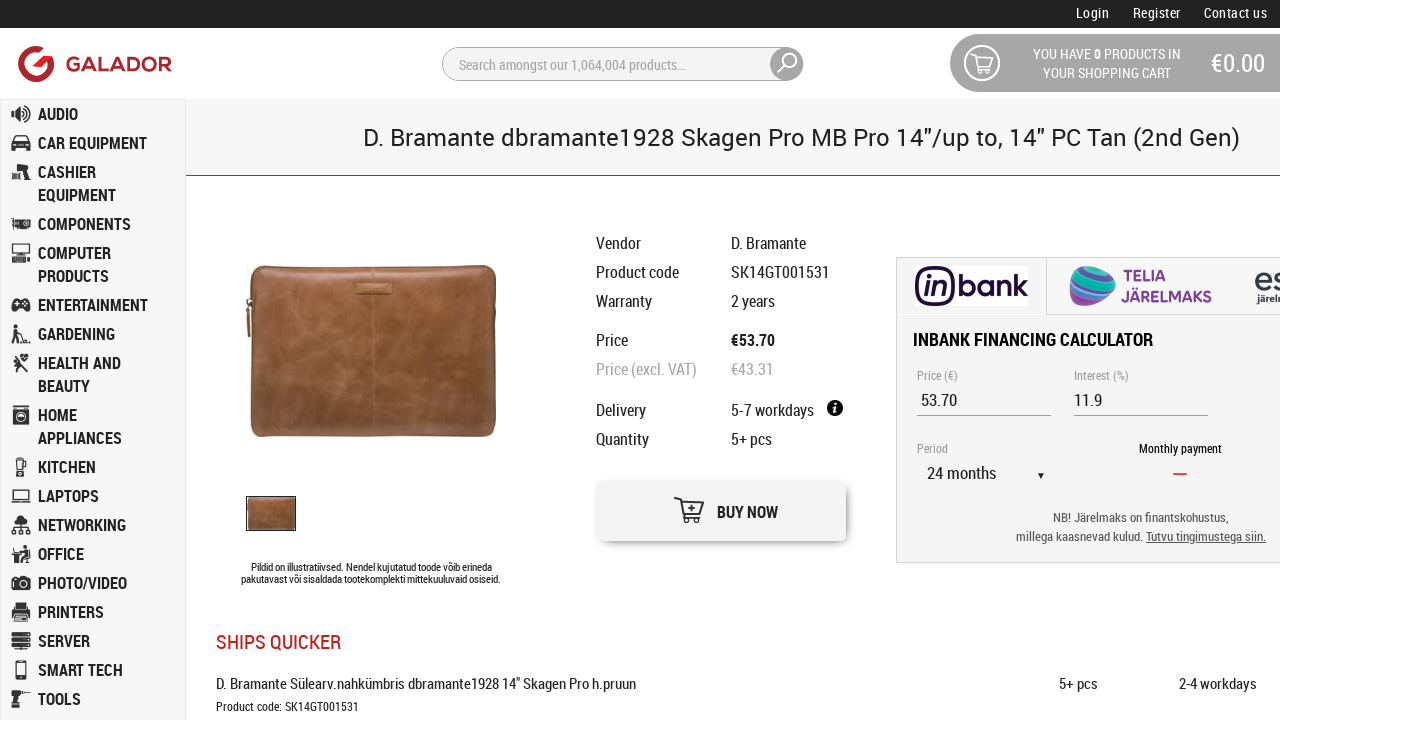

--- FILE ---
content_type: text/html; charset=UTF-8
request_url: https://www.galador.eu/1006-laptop-cases/13575833-d-bramante-dbramante1928-skagen-pro-mb-pro-14-up-to-14-pc-tan-2nd-gen
body_size: 16880
content:
<!DOCTYPE html>
<html lang="en" data-lang="en" data-channel="EU">
    <head>
	<title>D. Bramante dbramante1928 Skagen Pro MB Pro 14&quot;/up1 - Galador</title>
<meta content="text/html; charset=utf-8" http-equiv="Content-Type">
<meta http-equiv="X-UA-Compatible" content="IE=edge,chrome=1">
<meta name="description" content="Galador - computers, laptops, components, peripherals, accessories, printers, photo equipment, home electronics, phones. Bargain prices, quick delivery.">
<meta name="copyright" content="Galador Grupp OÜ">
<meta property="og:site_name" content="Galador">
<meta property="og:type" content="website">
<meta property="og:title" content="D. Bramante dbramante1928 Skagen Pro MB Pro 14&amp;quot;/up to, 14&amp;quot; PC Tan (2nd Gen)">
<meta property="og:url" content="https://www.galador.eu/">
<meta property="og:description" content="Galador - computers, laptops, components, peripherals, accessories, printers, photo equipment, home electronics, phones. Bargain prices, quick delivery.">
<meta name="geo.region" content="EE-37">
<meta name="geo.placename" content="Tallinn">
<meta name="geo.position" content="59.421;24.68516">
<meta name="ICBM" content="59.421, 24.68516">
<meta name="robots" content="noodp,noydir">
<meta property="fb:admins" content="100004374098740">
<link rel="canonical" href="https://www.galador.eu/0-product/13575833-d-bramante-dbramante1928-skagen-pro-mb-pro-14-up-to-14-pc-tan-2nd-gen"><link rel="shortcut icon" type="image/vnd.microsoft.icon" href="/favicon.ico">
<link rel="icon" type="image/png" href="/favicon.png">
<link href="https://plus.google.com/111627679343959261528" rel="publisher">
<link rel="dns-prefetch" href="//galador.b-cdn.net">
<link rel="dns-prefetch" href="//assets.galador.eu">
<link rel="alternate" hreflang="en" href="https://www.galador.eu/0-product/13575833-d-bramante-dbramante1928-skagen-pro-mb-pro-14-up-to-14-pc-tan-2nd-gen">
<script type="application/ld+json">{"@context":"https:\/\/schema.org\/","@type":"Product","sku":"#1357-5833","name":"D. Bramante dbramante1928 Skagen Pro MB Pro 14\"\/up to, 14\" PC Tan (2nd Gen)","description":"","image":["https:\/\/galador.b-cdn.net\/media\/medium\/products\/x\/s8\/sh49nd6n08.jpg"],"offers":[{"@type":"Offer","url":"https:\/\/www.galador.eu\/0-product\/13575833-d-bramante-dbramante1928-skagen-pro-mb-pro-14-up-to-14-pc-tan-2nd-gen","priceCurrency":"EUR","price":53.7,"availability":"https:\/\/schema.org\/InStock","seller":{"@type":"Organization","name":"Galador"}},{"@type":"Offer","url":"https:\/\/www.galador.eu\/1006-laptop-cases\/13516190-d-bramante-sulearv-nahkumbris-dbramante1928-14-skagen-pro-h-pruun","priceCurrency":"EUR","price":45.69,"availability":"https:\/\/schema.org\/InStock","seller":{"@type":"Organization","name":"Galador"}}],"mpn":"SK14GT001531","brand":{"@type":"Brand","name":"D. Bramante"}}</script>
<script>
dataLayer.push({"event":"product-view","ecommerce":{"currencyCode":"EUR","detail":{"products":[{"id":"#1357-5833","name":"D. Bramante dbramante1928 Skagen Pro MB Pro 14\"\/up to, 14\" PC Tan (2nd Gen)","price":43.31,"brand":"D. Bramante","category":null}]}}});
</script>
<link rel="preconnect" href="https://www.google.com">
<link rel="preconnect" href="https://www.gstatic.com" crossorigin>
<!-- Google Tag Manager -->
<script>(function(w,d,s,l,i){w[l]=w[l]||[];w[l].push({'gtm.start':
new Date().getTime(),event:'gtm.js'});var f=d.getElementsByTagName(s)[0],
j=d.createElement(s),dl=l!='dataLayer'?'&l='+l:'';j.async=true;
j.src='https://www.googletagmanager.com/gtm.js?id='+i+dl;f.parentNode.insertBefore(j,f);
j.addEventListener('load', function (e) { 
    window.setTimeout(function() {
        var gtm = window.dataLayer.find(element => element['gtm.start']);
        if (!gtm || !gtm['gtm.uniqueEventId']) {
            console.log('Consent Studio: backup boot');
            var f=d.getElementsByTagName(s)[0], j = d.createElement(s);
            j.async = true;
            j.src = 'https://consent.studio/galador.eu/banner.js';
            f.parentNode.insertBefore(j, f);
        }
    }, 1);
});
})(window,document,'script','dataLayer','GTM-T69FVTL');</script>
<!-- End Google Tag Manager -->




        <link rel="stylesheet" href="https://assets.galador.eu/assets/css/framework.ecdfc69c.css">
        <link rel="stylesheet" href="https://assets.galador.eu/assets/css/main.501eccbe.css">
        
        <script src="https://assets.galador.eu/assets/js/header.2bcbb6b2.js"></script>

            
	<meta name="viewport" content="width=device-width, initial-scale=1.0"/>
        <meta name="SKYPE_TOOLBAR" content="SKYPE_TOOLBAR_PARSER_COMPATIBLE" />
            </head>

    <body class="catalog-page">

    <noscript><iframe src="https://www.googletagmanager.com/ns.html?id=GTM-T69FVTL" height="0" width="0" style="display:none;visibility:hidden"></iframe></noscript>
<noscript><div id="noscript">www.galador.eu vajab korrektseks toimimiseks sisselülitatud Javascripti</div></noscript>

                <div class="modal-form" data-remodal-id="modal-form" id="modal-form">
    <button data-remodal-action="close" class="remodal-close"></button>
    <div class="modal-content">
    </div>
    <div class="modal-buttons">
        <button data-remodal-action="cancel" class="waves-effect waves-light lighten-5 btn">Back</button>
        <button data-remodal-action="confirm" class="waves-effect waves-light btn">Save</button>
    </div>
</div>    
                        <div id="main">
        
<header>
    <div id="misc-bar">
        
</div>
    <div id="top-bar">
        <div class="top-bar__right-container">
            <ul>
		                    <li><a class="right-container__textlink" href="/login">Login</a></li>
                <li><a class="right-container__textlink" href="/register">Register</a></li>
                                <li><a class="right-container__textlink" href="/contacts">Contact us</a></li>
                                                		                                                                                                <li class="notification-modal-icon"><a href=""></a></li>
            </ul>
        </div>
    </div>
    <div id="top-info-container">
        <div class="top-info-container__inner">
            <div class="top-info-container__center-container">
                <div class="top-info-container__search">
                    <form method="GET" action="/search">
                        <div class="search__container">
                                                                                                                                                <input type="text" autocomplete="off" name="q" placeholder="Search amongst our 1,064,004 products..." value="" onfocus="javascript: this.autocomplete='off';"/>
                        </div>
                        <a class="search__btn"></a>
                    </form>
                </div>
                <div class="overlay-container overlay-comp"></div>
            </div>
            <a class="mobile-menu-burger">
                <div>
                    <span></span>
                    <span></span>
                    <span></span>
                </div>
            </a>
            <div class="top-info-container__logo">
                <a href="/" title="Galador"><img src="https://assets.galador.eu/assets/images/s.d5c3dbef.png" width="1" height="1" alt="Galador"></a>
                            </div>
                                    <div class="top-info-container__right-container">
                <div class="top-info-container__cart-info waves-effect">
                    <a href="/cart">
                    <div class="cart-info__cart-table">
                        <div class="cart-table__cart-row">
                            <div class="cart-info_icon">
                                <div class="icon__container"><span class="container__hover"></span></div>
                            </div>
                            <div class="cart-info_amount">You have <span class="product_amount">0</span> products in your shopping cart</div>
                            <div class="cart-info_price"><span class="price_text">€0.00</span></div>
                        </div>
                    </div>
                    </a>
                </div>
            </div>
                    </div>
    </div>
    </header>
        <div class="main-container">
                                            <div id="catalog-menu">
        <style>
                                li.first:before { background-image: url("https://assets.galador.eu/assets/images/menu/catalogMenu_sale.6cd7d2b4.png"); }
                                li.i-menu-heli:before { background-image: url("https://assets.galador.eu/assets/images/menu/catalogMenu_heli.c18deaec.png "); }                li.i-menu-autosse:before { background-image: url("https://assets.galador.eu/assets/images/menu/catalogMenu_autosse.9253ca28.png "); }                li.i-menu-kassaseadmed:before { background-image: url("https://assets.galador.eu/assets/images/menu/catalogMenu_kassaseadmed.5f6bc878.png "); }                li.i-menu-komponendid:before { background-image: url("https://assets.galador.eu/assets/images/menu/catalogMenu_komponendid.dca5a908.png "); }                li.i-menu-arvutikaubad:before { background-image: url("https://assets.galador.eu/assets/images/menu/catalogMenu_arvutikaubad.3552c8c3.png "); }                li.i-menu-meelelahutus:before { background-image: url("https://assets.galador.eu/assets/images/menu/catalogMenu_meelelahutus.c9b9da52.png "); }                li.i-menu-aed:before { background-image: url("https://assets.galador.eu/assets/images/menu/catalogMenu_aed.dc5c0853.png "); }                li.i-menu-ilu-ja-tervis:before { background-image: url("https://assets.galador.eu/assets/images/menu/catalogMenu_ilu-ja-tervis.e2b9dd48.png "); }                li.i-menu-kodutehnika:before { background-image: url("https://assets.galador.eu/assets/images/menu/catalogMenu_kodutehnika.ea5259c5.png "); }                li.i-menu-kook:before { background-image: url("https://assets.galador.eu/assets/images/menu/catalogMenu_kook.146380f1.png "); }                li.i-menu-sulearvutid:before { background-image: url("https://assets.galador.eu/assets/images/menu/catalogMenu_sulearvutid.44894b48.png "); }                li.i-menu-vorguseadmed:before { background-image: url("https://assets.galador.eu/assets/images/menu/catalogMenu_vorguseadmed.e9830184.png "); }                li.i-menu-kontor:before { background-image: url("https://assets.galador.eu/assets/images/menu/catalogMenu_kontor.de99591c.png "); }                li.i-menu-foto-video:before { background-image: url("https://assets.galador.eu/assets/images/menu/catalogMenu_foto-video.39cc56fd.png "); }                li.i-menu-printerid:before { background-image: url("https://assets.galador.eu/assets/images/menu/catalogMenu_printerid.c43b3da5.png "); }                li.i-menu-server:before { background-image: url("https://assets.galador.eu/assets/images/menu/catalogMenu_server.9d31eeeb.png "); }                li.i-menu-nutiseadmed:before { background-image: url("https://assets.galador.eu/assets/images/menu/catalogMenu_nutiseadmed.21171f8d.png "); }                li.i-menu-tooriistad:before { background-image: url("https://assets.galador.eu/assets/images/menu/catalogMenu_tooriistad.4494e3b6.png "); }                li.i-menu-tv:before { background-image: url("https://assets.galador.eu/assets/images/menu/catalogMenu_tv.d75c0a49.png "); }        </style>
                                <ul>
                    
                            <li class="i-menu-heli first">                        <a href="/category/121-audio" class="waves-effect">AUDIO</a>
                                                                                            <div class="menu-hover-container" rel="menu_level_1">
                    <div class="menu-hover-container__wrapper cols">
                        <ul class="menu_level_1">
                                                                                        
                            <li class="first">                        <a href="/en/category/129-amplifiers" rel="nofollow">Amplifiers</a>
                                                            		                <ul class="menu_level_2">
                        
                <li class="first last">                        <a href="/en/1180-amplifiers" rel="nofollow">Amplifiers</a>
                
    </li>


                </ul>
                                                    
    </li>

    
                            <li>                        <a href="/en/category/124-audio-systems" rel="nofollow">Audio systems</a>
                                                            		                <ul class="menu_level_2">
                        
                <li class="first last">                        <a href="/en/1883-audio-systems" rel="nofollow">Audio systems</a>
                
    </li>


                </ul>
                                                    
    </li>

    
                            <li>                        <a href="/en/category/125-cd-radio-players" rel="nofollow">CD radio players</a>
                                                            		                <ul class="menu_level_2">
                        
                <li class="first last">                        <a href="/en/1884-cd-radio-players" rel="nofollow">CD radio players</a>
                
    </li>


                </ul>
                                                    
    </li>

    
                            <li>                        <a href="/en/category/123-headphones" rel="nofollow">Headphones</a>
                                                            		                <ul class="menu_level_2">
                        
                <li class="first last">                        <a href="/en/1882-headphones" rel="nofollow">Headphones</a>
                
    </li>


                </ul>
                                                    
    </li>

    
                            <li>                        <a href="/en/category/126-mp3-mp4-players" rel="nofollow">MP3/MP4 players</a>
                                                            		                <ul class="menu_level_2">
                        
                <li class="first last">                        <a href="/en/1885-mp3-mp4-players" rel="nofollow">MP3/MP4 players</a>
                
    </li>


                </ul>
                                                    
    </li>

    
                            <li>                        <a href="/en/category/128-radios" rel="nofollow">Radios</a>
                                                            		                <ul class="menu_level_2">
                        
                <li class="first">                        <a href="/en/1954-radio-transmitters" rel="nofollow">Radio transmitters</a>
                
    </li>

    
                <li class="last">                        <a href="/en/1178-radios" rel="nofollow">Radios</a>
                
    </li>


                </ul>
                                                    
    </li>

    
                            <li>                        <a href="/en/category/122-speakers" rel="nofollow">Speakers</a>
                                                            		                <ul class="menu_level_2">
                        
                <li class="first">                        <a href="/en/1935-speaker-mounts" rel="nofollow">Speaker mounts</a>
                
    </li>

    
                <li class="last">                        <a href="/en/1172-speakers" rel="nofollow">Speakers</a>
                
    </li>


                </ul>
                                                    
    </li>

    
                            <li class="last">                        <a href="/en/category/127-turntables" rel="nofollow">Turntables</a>
                                                            		                <ul class="menu_level_2">
                        
                <li class="first last">                        <a href="/en/1886-turntables" rel="nofollow">Turntables</a>
                
    </li>


                </ul>
                                                    
    </li>


                                                    </ul>
                    </div>
                                    </div>
                 
                                    
    </li>

    
                            <li class="i-menu-autosse">                        <a href="/category/218-car-equipment" class="waves-effect">CAR EQUIPMENT</a>
                                                                                            <div class="menu-hover-container" rel="menu_level_1">
                    <div class="menu-hover-container__wrapper cols">
                        <ul class="menu_level_1">
                                                                                        
                            <li class="first">                        <a href="/en/category/219-batteries-and-chargers" rel="nofollow">Batteries and chargers</a>
                                                            		                <ul class="menu_level_2">
                        
                <li class="first last">                        <a href="/en/1744-battery-chargers-and-boosters" rel="nofollow">Battery chargers and boosters</a>
                
    </li>


                </ul>
                                                    
    </li>

    
                            <li>                        <a href="/en/category/220-cameras-1" rel="nofollow">Cameras</a>
                                                            		                <ul class="menu_level_2">
                        
                <li class="first">                        <a href="/en/1748-car-recorders" rel="nofollow">Car recorders</a>
                
    </li>

    
                <li class="last">                        <a href="/en/1750-reversing-cameras" rel="nofollow">Reversing cameras</a>
                
    </li>


                </ul>
                                                    
    </li>

    
                            <li>                        <a href="/en/category/221-navigation" rel="nofollow">Navigation</a>
                                                            		                <ul class="menu_level_2">
                        
                <li class="first">                        <a href="/en/1752-gps-1" rel="nofollow">GPS</a>
                
    </li>

    
                <li class="last">                        <a href="/en/1925-gps-accessories" rel="nofollow">GPS accessories</a>
                
    </li>


                </ul>
                                                    
    </li>

    
                            <li class="last">                        <a href="/en/category/222-other-car-products" rel="nofollow">Other car products</a>
                                                            		                <ul class="menu_level_2">
                        
                <li class="first">                        <a href="/en/1918-alcohol-testers" rel="nofollow">Alcohol testers</a>
                
    </li>

    
                <li>                        <a href="/en/1754-car-cleaning-supplies" rel="nofollow">Car cleaning supplies</a>
                
    </li>

    
                <li>                        <a href="/en/1920-car-radios-and-accessories" rel="nofollow">Car radios and accessories</a>
                
    </li>

    
                <li>                        <a href="/en/1919-car-speakers-and-amplifiers" rel="nofollow">Car speakers and amplifiers</a>
                
    </li>

    
                <li class="last">                        <a href="/en/1756-inverters" rel="nofollow">Inverters</a>
                
    </li>


                </ul>
                                                    
    </li>


                                                    </ul>
                    </div>
                                    </div>
                 
                                    
    </li>

    
                            <li class="i-menu-kassaseadmed">                        <a href="/category/203-cashier-equipment" class="waves-effect">CASHIER EQUIPMENT</a>
                                                                                            <div class="menu-hover-container" rel="menu_level_1">
                    <div class="menu-hover-container__wrapper cols">
                        <ul class="menu_level_1">
                                                                                        
                            <li class="first">                        <a href="/category/207-barcode-readers" rel="nofollow">Barcode readers</a>
                                                            		                <ul class="menu_level_2">
                        
                <li class="first">                        <a href="/1696-barcode-readers" rel="nofollow">Barcode readers</a>
                
    </li>

    
                <li class="last">                        <a href="/1955-pos-accessories" rel="nofollow">POS accessories </a>
                
    </li>


                </ul>
                                                    
    </li>

    
                            <li>                        <a href="/category/204-cashier-terminals" rel="nofollow">Cashier terminals</a>
                                                            		                <ul class="menu_level_2">
                        
                <li class="first">                        <a href="/1680-cashier-terminals" rel="nofollow">Cashier terminals</a>
                
    </li>

    
                <li>                        <a href="/1676-handheld-terminal-accessories" rel="nofollow">Handheld terminal accessories</a>
                
    </li>

    
                <li class="last">                        <a href="/1674-handheld-terminals" rel="nofollow">Handheld terminals</a>
                
    </li>


                </ul>
                                                    
    </li>

    
                            <li>                        <a href="/category/205-displays" rel="nofollow">Displays</a>
                                                            		                <ul class="menu_level_2">
                        
                <li class="first">                        <a href="/1930-cashier-displays" rel="nofollow">Cashier displays</a>
                
    </li>

    
                <li>                        <a href="/1690-label-printer-accessories" rel="nofollow">Label printer accessories</a>
                
    </li>

    
                <li>                        <a href="/1688-label-printers" rel="nofollow">Label printers</a>
                
    </li>

    
                <li class="last">                        <a href="/1692-mobile-printers" rel="nofollow">Mobile printers</a>
                
    </li>


                </ul>
                                                    
    </li>

    
                            <li class="last">                        <a href="/category/208-other-cashier-equipment" rel="nofollow">Other cashier equipment</a>
                                                            		                <ul class="menu_level_2">
                        
                <li class="first">                        <a href="/1698-cash-drawers" rel="nofollow">Cash drawers</a>
                
    </li>

    
                <li class="last">                        <a href="/1700-magnetic-card-readers" rel="nofollow">Magnetic card readers</a>
                
    </li>


                </ul>
                                                    
    </li>


                                                    </ul>
                    </div>
                                    </div>
                 
                                    
    </li>

    
                            <li class="i-menu-komponendid">                        <a href="/category/187-components" class="waves-effect">COMPONENTS</a>
                                                                                            <div class="menu-hover-container" rel="menu_level_1">
                    <div class="menu-hover-container__wrapper cols">
                        <ul class="menu_level_1">
                                                                                        
                            <li class="first">                        <a href="/category/188-cases" rel="nofollow">Cases</a>
                                                            		                <ul class="menu_level_2">
                        
                <li class="first">                        <a href="/1990-case-accessories" rel="nofollow">Case accessories</a>
                
    </li>

    
                <li class="last">                        <a href="/1600-cases" rel="nofollow">Cases</a>
                
    </li>


                </ul>
                                                    
    </li>

    
                            <li>                        <a href="/category/191-cooling" rel="nofollow">Cooling</a>
                                                            		                <ul class="menu_level_2">
                        
                <li class="first">                        <a href="/1614-case-cooling" rel="nofollow">Case cooling</a>
                
    </li>

    
                <li>                        <a href="/1616-cpu-cooling" rel="nofollow">CPU cooling</a>
                
    </li>

    
                <li>                        <a href="/1620-laptop-cooling" rel="nofollow">Laptop cooling</a>
                
    </li>

    
                <li>                        <a href="/1624-thermal-compound" rel="nofollow">Thermal compound</a>
                
    </li>

    
                <li class="last">                        <a href="/1622-water-cooling" rel="nofollow">Water cooling</a>
                
    </li>


                </ul>
                                                    
    </li>

    
                            <li>                        <a href="/category/192-cpus" rel="nofollow">CPUs</a>
                                                            		                <ul class="menu_level_2">
                        
                <li class="first last">                        <a href="/1903-cpus" rel="nofollow">CPUs</a>
                
    </li>


                </ul>
                                                    
    </li>

    
                            <li>                        <a href="/category/196-graphics-cards" rel="nofollow">Graphics cards</a>
                                                            		                <ul class="menu_level_2">
                        
                <li class="first last">                        <a href="/1630-graphics-cards" rel="nofollow">Graphics cards</a>
                
    </li>


                </ul>
                                                    
    </li>

    
                            <li>                        <a href="/category/190-memories" rel="nofollow">Memories</a>
                                                            		                <ul class="menu_level_2">
                        
                <li class="first">                        <a href="/1610-desktop-memory" rel="nofollow">Desktop memory</a>
                
    </li>

    
                <li class="last">                        <a href="/1612-laptop-memory" rel="nofollow">Laptop memory</a>
                
    </li>


                </ul>
                                                    
    </li>

    
                            <li>                        <a href="/category/193-motherboards" rel="nofollow">Motherboards</a>
                                                            		                <ul class="menu_level_2">
                        
                <li class="first last">                        <a href="/1904-motherboards" rel="nofollow">Motherboards</a>
                
    </li>


                </ul>
                                                    
    </li>

    
                            <li>                        <a href="/category/246-network-cards" rel="nofollow">Network cards</a>
                                                            		                <ul class="menu_level_2">
                        
                <li class="first last">                        <a href="/1912-network-adapters" rel="nofollow">Network adapters</a>
                
    </li>


                </ul>
                                                    
    </li>

    
                            <li>                        <a href="/category/197-optical-drives" rel="nofollow">Optical drives</a>
                                                            		                <ul class="menu_level_2">
                        
                <li class="first">                        <a href="/2008-cd-pockets" rel="nofollow">CD pockets</a>
                
    </li>

    
                <li>                        <a href="/2010-cd-dvd-cases" rel="nofollow">CD/DVD cases</a>
                
    </li>

    
                <li>                        <a href="/2007-optical-drives" rel="nofollow">Optical drives</a>
                
    </li>

    
                <li>                        <a href="/2009-recordable-cds" rel="nofollow">Recordable CDs</a>
                
    </li>

    
                <li class="last">                        <a href="/2012-recordable-dvds" rel="nofollow">Recordable DVDs</a>
                
    </li>


                </ul>
                                                    
    </li>

    
                            <li>                        <a href="/category/194-power-supplies" rel="nofollow">Power supplies</a>
                                                            		                <ul class="menu_level_2">
                        
                <li class="first last">                        <a href="/1905-power-supplies" rel="nofollow">Power supplies</a>
                
    </li>


                </ul>
                                                    
    </li>

    
                            <li>                        <a href="/category/195-sound-cards" rel="nofollow">Sound cards</a>
                                                            		                <ul class="menu_level_2">
                        
                <li class="first last">                        <a href="/1906-sound-cards" rel="nofollow">Sound cards</a>
                
    </li>


                </ul>
                                                    
    </li>

    
                            <li class="last">                        <a href="/category/189-storage-drives" rel="nofollow">Storage drives</a>
                                                            		                <ul class="menu_level_2">
                        
                <li class="first">                        <a href="/1602-desktop-storage-drives" rel="nofollow">Desktop storage drives</a>
                
    </li>

    
                <li>                        <a href="/1604-laptop-storage-drives" rel="nofollow">Laptop storage drives</a>
                
    </li>

    
                <li>                        <a href="/1606-ssd-drives" rel="nofollow">SSD drives</a>
                
    </li>

    
                <li class="last">                        <a href="/1608-storage-drive-accessories" rel="nofollow">Storage drive accessories</a>
                
    </li>


                </ul>
                                                    
    </li>


                                                    </ul>
                    </div>
                                    </div>
                 
                                    
    </li>

    
                            <li class="i-menu-arvutikaubad">                        <a href="/category/141-computer-products" class="waves-effect">COMPUTER PRODUCTS</a>
                                                                                            <div class="menu-hover-container" rel="menu_level_1">
                    <div class="menu-hover-container__wrapper cols">
                        <ul class="menu_level_1">
                                                                                        
                            <li class="first">                        <a href="/en/category/147-cables-and-adapters" rel="nofollow">Cables and adapters</a>
                                                            		                <ul class="menu_level_2">
                        
                <li class="first">                        <a href="/en/1290-apple-cables" rel="nofollow">Apple cables</a>
                
    </li>

    
                <li>                        <a href="/en/1310-audio-video-cables-and-adapters" rel="nofollow">Audio/video cables and adapters</a>
                
    </li>

    
                <li>                        <a href="/en/1312-bluetooth-adapters" rel="nofollow">Bluetooth adapters</a>
                
    </li>

    
                <li>                        <a href="/en/1284-cable-protectors" rel="nofollow">Cable protectors</a>
                
    </li>

    
                <li>                        <a href="/en/1280-displayport-cables" rel="nofollow">Displayport cables</a>
                
    </li>

    
                <li>                        <a href="/en/1278-dvi-cables-splitters" rel="nofollow">DVI cables, splitters</a>
                
    </li>

    
                <li>                        <a href="/en/1945-extension-cables" rel="nofollow">Extension cables</a>
                
    </li>

    
                <li>                        <a href="/en/1296-firewire-cables-and-equipment" rel="nofollow">Firewire cables and equipment</a>
                
    </li>

    
                <li>                        <a href="/en/1927-hdmi-adapters" rel="nofollow">HDMI adapters</a>
                
    </li>

    
                <li>                        <a href="/en/1270-hdmi-cables" rel="nofollow">HDMI cables</a>
                
    </li>

    
                <li>                        <a href="/en/1298-kvm-cables-adapters-extensions" rel="nofollow">KVM cables, adapters, extensions</a>
                
    </li>

    
                <li>                        <a href="/en/1302-pc-cables" rel="nofollow">PC cables</a>
                
    </li>

    
                <li>                        <a href="/en/1306-power-supply-and-extension-cables" rel="nofollow">Power supply and extension cables</a>
                
    </li>

    
                <li>                        <a href="/en/1286-sata-sas-esata-cables" rel="nofollow">SATA/SAS/eSATA cables</a>
                
    </li>

    
                <li>                        <a href="/en/1274-scart-cables" rel="nofollow">SCART cables</a>
                
    </li>

    
                <li>                        <a href="/en/1288-serial-cables-cards-ports" rel="nofollow">Serial cables, cards, ports</a>
                
    </li>

    
                <li>                        <a href="/en/1314-usb-adapters" rel="nofollow">USB adapters</a>
                
    </li>

    
                <li>                        <a href="/en/1304-usb-cables" rel="nofollow">USB cables</a>
                
    </li>

    
                <li class="last">                        <a href="/en/1276-vga-cables-converters" rel="nofollow">VGA cables, converters</a>
                
    </li>


                </ul>
                                                    
    </li>

    
                            <li>                        <a href="/en/category/146-computer-accessories" rel="nofollow">Computer accessories</a>
                                                            		                <ul class="menu_level_2">
                        
                <li class="first">                        <a href="/en/1985-add-on-cards" rel="nofollow">Add-on cards</a>
                
    </li>

    
                <li>                        <a href="/en/1931-case-mounts" rel="nofollow">Case mounts</a>
                
    </li>

    
                <li>                        <a href="/en/1941-computer-accessories" rel="nofollow">Computer accessories</a>
                
    </li>

    
                <li>                        <a href="/en/1268-id-card-readers" rel="nofollow">ID card readers</a>
                
    </li>

    
                <li>                        <a href="/en/1256-keyboard-stickers" rel="nofollow">Keyboard stickers</a>
                
    </li>

    
                <li>                        <a href="/en/1252-keyboards" rel="nofollow">Keyboards</a>
                
    </li>

    
                <li>                        <a href="/en/1986-kvm-switches" rel="nofollow">KVM switches</a>
                
    </li>

    
                <li>                        <a href="/en/1248-mice" rel="nofollow">Mice</a>
                
    </li>

    
                <li>                        <a href="/en/1262-microphones" rel="nofollow">Microphones</a>
                
    </li>

    
                <li>                        <a href="/en/1250-mouse-pads" rel="nofollow">Mouse pads</a>
                
    </li>

    
                <li>                        <a href="/en/1258-pen-display-tablets" rel="nofollow">Pen display tablets</a>
                
    </li>

    
                <li>                        <a href="/en/1254-usb-hubs" rel="nofollow">USB hubs</a>
                
    </li>

    
                <li>                        <a href="/en/1970-usb-network-adapters" rel="nofollow">USB network adapters</a>
                
    </li>

    
                <li class="last">                        <a href="/en/1260-web-cameras" rel="nofollow">Web cameras</a>
                
    </li>


                </ul>
                                                    
    </li>

    
                            <li>                        <a href="/en/category/142-computers" rel="nofollow">Computers</a>
                                                            		                <ul class="menu_level_2">
                        
                <li class="first">                        <a href="/en/1210-all-in-one-computers" rel="nofollow">All-in-one computers</a>
                
    </li>

    
                <li>                        <a href="/en/1206-client-computers" rel="nofollow">Client computers</a>
                
    </li>

    
                <li>                        <a href="/en/1222-desktops" rel="nofollow">Desktops</a>
                
    </li>

    
                <li>                        <a href="/en/1208-mini-pcs" rel="nofollow">Mini-PCs</a>
                
    </li>

    
                <li>                        <a href="/en/1212-raspberry-pi-1" rel="nofollow">Raspberry Pi</a>
                
    </li>

    
                <li>                        <a href="/en/2037-used-business-pc" rel="nofollow">Used business PC</a>
                
    </li>

    
                <li class="last">                        <a href="/en/1220-workstations" rel="nofollow">Workstations</a>
                
    </li>


                </ul>
                                                    
    </li>

    
                            <li>                        <a href="/en/category/144-monitors" rel="nofollow">Monitors</a>
                                                            		                <ul class="menu_level_2">
                        
                <li class="first">                        <a href="/en/1908-commercial-displays" rel="nofollow">Commercial displays</a>
                
    </li>

    
                <li>                        <a href="/en/1232-monitor-accessories" rel="nofollow">Monitor accessories</a>
                
    </li>

    
                <li>                        <a href="/en/1236-monitor-mounts" rel="nofollow">Monitor mounts</a>
                
    </li>

    
                <li>                        <a href="/en/1230-monitors" rel="nofollow">Monitors</a>
                
    </li>

    
                <li class="last">                        <a href="/en/1995-privacy-filters" rel="nofollow">Privacy filters</a>
                
    </li>


                </ul>
                                                    
    </li>

    
                            <li>                        <a href="/en/category/148-software" rel="nofollow">Software</a>
                                                            		                <ul class="menu_level_2">
                        
                <li class="first">                        <a href="/en/1316-antivirus-software" rel="nofollow">Antivirus software</a>
                
    </li>

    
                <li>                        <a href="/en/1330-application-software" rel="nofollow">Application software</a>
                
    </li>

    
                <li>                        <a href="/en/1324-backup-software" rel="nofollow">Backup software</a>
                
    </li>

    
                <li>                        <a href="/en/1318-microsoft-software" rel="nofollow">Microsoft software</a>
                
    </li>

    
                <li class="last">                        <a href="/en/1326-networking-software" rel="nofollow">Networking software</a>
                
    </li>


                </ul>
                                                    
    </li>

    
                            <li>                        <a href="/en/category/145-storage" rel="nofollow">Storage</a>
                                                            		                <ul class="menu_level_2">
                        
                <li class="first">                        <a href="/en/2004-backup-media" rel="nofollow">Backup media</a>
                
    </li>

    
                <li>                        <a href="/en/1246-drive-systems" rel="nofollow">Drive systems</a>
                
    </li>

    
                <li>                        <a href="/en/1242-external-storage-drives" rel="nofollow">External storage drives</a>
                
    </li>

    
                <li>                        <a href="/en/1244-memory-card-readers" rel="nofollow">Memory card readers</a>
                
    </li>

    
                <li>                        <a href="/en/1238-memory-cards" rel="nofollow">Memory cards</a>
                
    </li>

    
                <li class="last">                        <a href="/en/1240-memory-sticks" rel="nofollow">Memory sticks</a>
                
    </li>


                </ul>
                                                    
    </li>

    
                            <li class="last">                        <a href="/en/category/143-ups" rel="nofollow">UPS</a>
                                                            		                <ul class="menu_level_2">
                        
                <li class="first">                        <a href="/en/1946-surge-protectors" rel="nofollow">Surge protectors</a>
                
    </li>

    
                <li>                        <a href="/en/1224-ups" rel="nofollow">UPS</a>
                
    </li>

    
                <li>                        <a href="/en/1969-ups-accessories" rel="nofollow">UPS accessories</a>
                
    </li>

    
                <li>                        <a href="/en/1228-ups-batteries" rel="nofollow">UPS batteries</a>
                
    </li>

    
                <li class="last">                        <a href="/en/1226-ups-network-cards" rel="nofollow">UPS network cards</a>
                
    </li>


                </ul>
                                                    
    </li>


                                                    </ul>
                    </div>
                                    </div>
                 
                                    
    </li>

    
                            <li class="i-menu-meelelahutus">                        <a href="/category/223-entertainment" class="waves-effect">ENTERTAINMENT</a>
                                                                                            <div class="menu-hover-container" rel="menu_level_1">
                    <div class="menu-hover-container__wrapper cols">
                        <ul class="menu_level_1">
                                                                                        
                            <li class="first">                        <a href="/en/category/225-games" rel="nofollow">Games</a>
                                                            		                <ul class="menu_level_2">
                        
                <li class="first">                        <a href="/en/1768-block-games" rel="nofollow">Block games</a>
                
    </li>

    
                <li>                        <a href="/en/1953-puzzles" rel="nofollow">Puzzles</a>
                
    </li>

    
                <li>                        <a href="/en/1996-remote-control-toys" rel="nofollow">Remote control toys</a>
                
    </li>

    
                <li>                        <a href="/en/2024-robots" rel="nofollow">Robots</a>
                
    </li>

    
                <li>                        <a href="/en/1770-tabletop-games" rel="nofollow">Tabletop games</a>
                
    </li>

    
                <li class="last">                        <a href="/en/1766-toys" rel="nofollow">Toys</a>
                
    </li>


                </ul>
                                                    
    </li>

    
                            <li>                        <a href="/en/category/224-gaming-consoles" rel="nofollow">Gaming consoles</a>
                                                            		                <ul class="menu_level_2">
                        
                <li class="first">                        <a href="/en/1942-game-console-accessories" rel="nofollow">Game console accessories</a>
                
    </li>

    
                <li>                        <a href="/en/1762-games" rel="nofollow">Games</a>
                
    </li>

    
                <li>                        <a href="/en/1760-gaming-consoles" rel="nofollow">Gaming consoles</a>
                
    </li>

    
                <li>                        <a href="/en/1994-gaming-controllers" rel="nofollow">Gaming controllers</a>
                
    </li>

    
                <li class="last">                        <a href="/en/1764-remote-controls" rel="nofollow">Remote controls</a>
                
    </li>


                </ul>
                                                    
    </li>

    
                            <li class="last">                        <a href="/en/category/244-observation-equipment-1" rel="nofollow">Observation equipment</a>
                                                            		                <ul class="menu_level_2">
                        
                <li class="first">                        <a href="/en/1112-binoculars-and-monoculars" rel="nofollow">Binoculars and monoculars</a>
                
    </li>

    
                <li>                        <a href="/en/1114-magnifiers" rel="nofollow">Magnifiers</a>
                
    </li>

    
                <li>                        <a href="/en/1106-microscopes" rel="nofollow">Microscopes</a>
                
    </li>

    
                <li>                        <a href="/en/1110-night-vision-equipment" rel="nofollow">Night vision equipment</a>
                
    </li>

    
                <li class="last">                        <a href="/en/1108-telescopes" rel="nofollow">Telescopes</a>
                
    </li>


                </ul>
                                                    
    </li>


                                                    </ul>
                    </div>
                                    </div>
                 
                                    
    </li>

    
                            <li class="i-menu-aed">                        <a href="/category/239-gardening" class="waves-effect">GARDENING</a>
                                                                                            <div class="menu-hover-container" rel="menu_level_1">
                    <div class="menu-hover-container__wrapper cols">
                        <ul class="menu_level_1">
                                                                                        
                            <li class="first">                        <a href="/category/240-lawn-care" rel="nofollow">Lawn care</a>
                                                            		                <ul class="menu_level_2">
                        
                <li class="first">                        <a href="/1866-lawn-aerators" rel="nofollow">Lawn aerators</a>
                
    </li>

    
                <li>                        <a href="/1856-lawn-mowers" rel="nofollow">Lawn mowers</a>
                
    </li>

    
                <li>                        <a href="/1860-lawn-shears-and-trimmers" rel="nofollow">Lawn shears and trimmers</a>
                
    </li>

    
                <li>                        <a href="/1858-leaf-blowers" rel="nofollow">Leaf blowers</a>
                
    </li>

    
                <li>                        <a href="/1864-leaf-vacuums" rel="nofollow">Leaf vacuums</a>
                
    </li>

    
                <li class="last">                        <a href="/1862-pruners" rel="nofollow">Pruners</a>
                
    </li>


                </ul>
                                                    
    </li>

    
                            <li>                        <a href="/category/243-other-gardening-tools" rel="nofollow">Other gardening tools</a>
                                                            		                <ul class="menu_level_2">
                        
                <li class="first last">                        <a href="/1876-axes" rel="nofollow">Axes</a>
                
    </li>


                </ul>
                                                    
    </li>

    
                            <li>                        <a href="/category/241-pressure-washers" rel="nofollow">Pressure washers</a>
                                                            		                <ul class="menu_level_2">
                        
                <li class="first">                        <a href="/1870-pressure-washer-accessories" rel="nofollow">Pressure washer accessories</a>
                
    </li>

    
                <li class="last">                        <a href="/1868-pressure-washers" rel="nofollow">Pressure washers</a>
                
    </li>


                </ul>
                                                    
    </li>

    
                            <li class="last">                        <a href="/category/242-watering-accessories" rel="nofollow">Watering accessories</a>
                                                            		                <ul class="menu_level_2">
                        
                <li class="first">                        <a href="/1872-garden-pumps" rel="nofollow">Garden pumps</a>
                
    </li>

    
                <li>                        <a href="/1874-hoses" rel="nofollow">Hoses</a>
                
    </li>

    
                <li>                        <a href="/1993-lawn-irrigation-system-accessories" rel="nofollow">Lawn irrigation system accessories</a>
                
    </li>

    
                <li class="last">                        <a href="/1940-lawn-irrigation-systems" rel="nofollow">Lawn irrigation systems</a>
                
    </li>


                </ul>
                                                    
    </li>


                                                    </ul>
                    </div>
                                    </div>
                 
                                    
    </li>

    
                            <li class="i-menu-ilu-ja-tervis">                        <a href="/category/234-health-and-beauty" class="waves-effect">HEALTH AND BEAUTY</a>
                                                                                            <div class="menu-hover-container" rel="menu_level_1">
                    <div class="menu-hover-container__wrapper cols">
                        <ul class="menu_level_1">
                                                                                        
                            <li class="first">                        <a href="/category/247-body-care" rel="nofollow">Body care</a>
                                                            		                <ul class="menu_level_2">
                        
                <li class="first">                        <a href="/2032-beauty-products" rel="nofollow">Beauty products</a>
                
    </li>

    
                <li>                        <a href="/1976-hand-and-foot-care" rel="nofollow">Hand and foot care</a>
                
    </li>

    
                <li class="last">                        <a href="/1977-massage-and-relaxation" rel="nofollow">Massage and relaxation</a>
                
    </li>


                </ul>
                                                    
    </li>

    
                            <li>                        <a href="/category/235-hair-care" rel="nofollow">Hair care</a>
                                                            		                <ul class="menu_level_2">
                        
                <li class="first">                        <a href="/1836-hair-clippers" rel="nofollow">Hair clippers</a>
                
    </li>

    
                <li>                        <a href="/1834-hair-curling-irons" rel="nofollow">Hair curling irons</a>
                
    </li>

    
                <li>                        <a href="/1832-hair-straighteners" rel="nofollow">Hair straighteners</a>
                
    </li>

    
                <li class="last">                        <a href="/1830-hairdryers" rel="nofollow">Hairdryers</a>
                
    </li>


                </ul>
                                                    
    </li>

    
                            <li>                        <a href="/category/236-hair-removal" rel="nofollow">Hair removal</a>
                                                            		                <ul class="menu_level_2">
                        
                <li class="first">                        <a href="/1838-epilators" rel="nofollow">Epilators</a>
                
    </li>

    
                <li class="last">                        <a href="/1840-shavers" rel="nofollow">Shavers</a>
                
    </li>


                </ul>
                                                    
    </li>

    
                            <li>                        <a href="/category/237-health-products" rel="nofollow">Health products</a>
                                                            		                <ul class="menu_level_2">
                        
                <li class="first">                        <a href="/1842-blood-pressure-monitors" rel="nofollow">Blood pressure monitors</a>
                
    </li>

    
                <li>                        <a href="/2028-health-product-accessories" rel="nofollow">Health product accessories</a>
                
    </li>

    
                <li>                        <a href="/1844-heating-blankets" rel="nofollow">Heating blankets</a>
                
    </li>

    
                <li>                        <a href="/1928-inhalers" rel="nofollow">Inhalers</a>
                
    </li>

    
                <li>                        <a href="/1971-light-therapy" rel="nofollow">Light therapy</a>
                
    </li>

    
                <li>                        <a href="/1848-thermometers" rel="nofollow">Thermometers</a>
                
    </li>

    
                <li class="last">                        <a href="/1850-toothbrushes" rel="nofollow">Toothbrushes</a>
                
    </li>


                </ul>
                                                    
    </li>

    
                            <li class="last">                        <a href="/category/238-sports" rel="nofollow">Sports</a>
                                                            		                <ul class="menu_level_2">
                        
                <li class="first">                        <a href="/2034-backbags" rel="nofollow">Backbags</a>
                
    </li>

    
                <li>                        <a href="/1854-fitness-trackers" rel="nofollow">Fitness trackers</a>
                
    </li>

    
                <li>                        <a href="/2035-luggage" rel="nofollow">Luggage</a>
                
    </li>

    
                <li>                        <a href="/2036-school-bags" rel="nofollow">School bags</a>
                
    </li>

    
                <li>                        <a href="/2026-scooters-1" rel="nofollow">Scooters</a>
                
    </li>

    
                <li>                        <a href="/2033-sporting-goods" rel="nofollow">Sporting goods</a>
                
    </li>

    
                <li>                        <a href="/1962-sports-accessories" rel="nofollow">Sports accessories</a>
                
    </li>

    
                <li>                        <a href="/1852-sports-cameras" rel="nofollow">Sports cameras</a>
                
    </li>

    
                <li class="last">                        <a href="/1408-fax-accessories" rel="nofollow">Travel accessories</a>
                
    </li>


                </ul>
                                                    
    </li>


                                                    </ul>
                    </div>
                                    </div>
                 
                                    
    </li>

    
                            <li class="i-menu-kodutehnika">                        <a href="/category/209-home-appliances" class="waves-effect">HOME APPLIANCES</a>
                                                                                            <div class="menu-hover-container" rel="menu_level_1">
                    <div class="menu-hover-container__wrapper cols">
                        <ul class="menu_level_1">
                                                                                        
                            <li class="first">                        <a href="/en/category/211-air-conditioning" rel="nofollow">Air conditioning</a>
                                                            		                <ul class="menu_level_2">
                        
                <li class="first">                        <a href="/en/1708-air-conditioning-equipment" rel="nofollow">Air conditioning equipment</a>
                
    </li>

    
                <li>                        <a href="/en/1714-air-humidifiers-and-purifiers" rel="nofollow">Air humidifiers and purifiers</a>
                
    </li>

    
                <li>                        <a href="/en/1712-fan-heaters" rel="nofollow">Fan heaters</a>
                
    </li>

    
                <li>                        <a href="/en/2025-fans" rel="nofollow">Fans</a>
                
    </li>

    
                <li>                        <a href="/en/1710-heaters" rel="nofollow">Heaters</a>
                
    </li>

    
                <li class="last">                        <a href="/en/1984-weather-stations" rel="nofollow">Weather stations</a>
                
    </li>


                </ul>
                                                    
    </li>

    
                            <li>                        <a href="/en/category/215-baby-products" rel="nofollow">Baby products</a>
                                                            		                <ul class="menu_level_2">
                        
                <li class="first">                        <a href="/en/1734-baby-monitors" rel="nofollow">Baby monitors</a>
                
    </li>

    
                <li>                        <a href="/en/1921-baby-thermometers" rel="nofollow">Baby thermometers</a>
                
    </li>

    
                <li class="last">                        <a href="/en/1938-childrens-night-lights" rel="nofollow">Children’s night lights</a>
                
    </li>


                </ul>
                                                    
    </li>

    
                            <li>                        <a href="/en/category/214-bathroom" rel="nofollow">Bathroom</a>
                                                            		                <ul class="menu_level_2">
                        
                <li class="first">                        <a href="/en/1732-bathroom-scales" rel="nofollow">Bathroom scales</a>
                
    </li>

    
                <li class="last">                        <a href="/en/1730-boilers" rel="nofollow">Boilers</a>
                
    </li>


                </ul>
                                                    
    </li>

    
                            <li>                        <a href="/en/category/210-cleaning" rel="nofollow">Cleaning</a>
                                                            		                <ul class="menu_level_2">
                        
                <li class="first">                        <a href="/en/1706-steam-cleaners-and-accessories" rel="nofollow">Steam cleaners and accessories</a>
                
    </li>

    
                <li>                        <a href="/en/1968-vacuum-accessories" rel="nofollow">Vacuum accessories</a>
                
    </li>

    
                <li>                        <a href="/en/1704-vacuum-cleaners" rel="nofollow">Vacuum cleaners</a>
                
    </li>

    
                <li class="last">                        <a href="/en/1917-window-cleaners" rel="nofollow">Window cleaners</a>
                
    </li>


                </ul>
                                                    
    </li>

    
                            <li>                        <a href="/en/category/212-kitchen-appliances" rel="nofollow">Kitchen appliances</a>
                                                            		                <ul class="menu_level_2">
                        
                <li class="first">                        <a href="/en/1910-air-purifiers" rel="nofollow">Air purifiers</a>
                
    </li>

    
                <li>                        <a href="/en/1722-compact-kitchen-units" rel="nofollow">Compact kitchen units</a>
                
    </li>

    
                <li>                        <a href="/en/1716-dishwashers" rel="nofollow">Dishwashers</a>
                
    </li>

    
                <li>                        <a href="/en/1929-drink-coolers" rel="nofollow">Drink coolers</a>
                
    </li>

    
                <li>                        <a href="/en/1963-freezers" rel="nofollow">Freezers</a>
                
    </li>

    
                <li>                        <a href="/en/1720-hobs" rel="nofollow">Hobs</a>
                
    </li>

    
                <li>                        <a href="/en/1909-ovens" rel="nofollow">Ovens</a>
                
    </li>

    
                <li>                        <a href="/en/1718-refrigerators" rel="nofollow">Refrigerators</a>
                
    </li>

    
                <li class="last">                        <a href="/en/2006-wine-coolers" rel="nofollow">Wine coolers</a>
                
    </li>


                </ul>
                                                    
    </li>

    
                            <li>                        <a href="/en/category/213-laundry" rel="nofollow">Laundry</a>
                                                            		                <ul class="menu_level_2">
                        
                <li class="first">                        <a href="/en/1726-clothes-dryers" rel="nofollow">Clothes dryers</a>
                
    </li>

    
                <li>                        <a href="/en/1728-ironing-equipment" rel="nofollow">Ironing equipment</a>
                
    </li>

    
                <li class="last">                        <a href="/en/1724-washing-machines" rel="nofollow">Washing machines</a>
                
    </li>


                </ul>
                                                    
    </li>

    
                            <li>                        <a href="/en/category/216-sewing" rel="nofollow">Sewing</a>
                                                            		                <ul class="menu_level_2">
                        
                <li class="first last">                        <a href="/en/1738-sewing-machines" rel="nofollow">Sewing machines</a>
                
    </li>


                </ul>
                                                    
    </li>

    
                            <li class="last">                        <a href="/en/category/217-smart-home" rel="nofollow">Smart home</a>
                                                            		                <ul class="menu_level_2">
                        
                <li class="first">                        <a href="/en/1742-doorbells" rel="nofollow">Doorbells</a>
                
    </li>

    
                <li class="last">                        <a href="/en/1740-smart-home" rel="nofollow">Smart home</a>
                
    </li>


                </ul>
                                                    
    </li>


                                                    </ul>
                    </div>
                                    </div>
                 
                                    
    </li>

    
                            <li class="i-menu-kook">                        <a href="/category/171-kitchen" class="waves-effect">KITCHEN</a>
                                                                                            <div class="menu-hover-container" rel="menu_level_1">
                    <div class="menu-hover-container__wrapper cols">
                        <ul class="menu_level_1">
                                                                                        
                            <li class="first">                        <a href="/en/category/172-coffee-tea" rel="nofollow">Coffee/tea</a>
                                                            		                <ul class="menu_level_2">
                        
                <li class="first">                        <a href="/en/1988-capsule-coffee-machines" rel="nofollow">Capsule coffee machines</a>
                
    </li>

    
                <li>                        <a href="/en/1989-coffee-maker-accessories" rel="nofollow">Coffee maker accessories</a>
                
    </li>

    
                <li>                        <a href="/en/1442-coffee-makers-mills" rel="nofollow">Coffee makers, mills</a>
                
    </li>

    
                <li>                        <a href="/en/1444-kettles" rel="nofollow">Kettles</a>
                
    </li>

    
                <li>                        <a href="/en/1454-milk-frothers" rel="nofollow">Milk frothers</a>
                
    </li>

    
                <li>                        <a href="/en/1452-milk-warmers" rel="nofollow">Milk warmers</a>
                
    </li>

    
                <li>                        <a href="/en/1450-tea-and-coffee-brewers" rel="nofollow">Tea and coffee brewers</a>
                
    </li>

    
                <li class="last">                        <a href="/en/1446-water-jugs" rel="nofollow">Water jugs</a>
                
    </li>


                </ul>
                                                    
    </li>

    
                            <li>                        <a href="/en/category/173-cooking" rel="nofollow">Cooking</a>
                                                            		                <ul class="menu_level_2">
                        
                <li class="first">                        <a href="/en/1462-breadmakers" rel="nofollow">Breadmakers</a>
                
    </li>

    
                <li>                        <a href="/en/2030-crepe-makers" rel="nofollow">Crepe makers</a>
                
    </li>

    
                <li>                        <a href="/en/1458-deep-fryers" rel="nofollow">Deep fryers</a>
                
    </li>

    
                <li>                        <a href="/en/1456-grills" rel="nofollow">Grills</a>
                
    </li>

    
                <li>                        <a href="/en/1460-microwave-ovens" rel="nofollow">Microwave ovens</a>
                
    </li>

    
                <li>                        <a href="/en/1466-raclette-grills" rel="nofollow">Raclette grills</a>
                
    </li>

    
                <li class="last">                        <a href="/en/1464-sandwich-toasters" rel="nofollow">Sandwich toasters</a>
                
    </li>


                </ul>
                                                    
    </li>

    
                            <li>                        <a href="/en/category/175-cookware" rel="nofollow">Cookware</a>
                                                            		                <ul class="menu_level_2">
                        
                <li class="first">                        <a href="/en/1496-frying-pans" rel="nofollow">Frying pans</a>
                
    </li>

    
                <li>                        <a href="/en/1500-pots" rel="nofollow">Pots</a>
                
    </li>

    
                <li class="last">                        <a href="/en/1498-pressure-cookers" rel="nofollow">Pressure cookers</a>
                
    </li>


                </ul>
                                                    
    </li>

    
                            <li>                        <a href="/en/category/174-food-preparation" rel="nofollow">Food preparation</a>
                                                            		                <ul class="menu_level_2">
                        
                <li class="first">                        <a href="/en/1468-blenders" rel="nofollow">Blenders</a>
                
    </li>

    
                <li>                        <a href="/en/1470-food-processors" rel="nofollow">Food processors</a>
                
    </li>

    
                <li>                        <a href="/en/1482-hand-mixers" rel="nofollow">Hand mixers</a>
                
    </li>

    
                <li>                        <a href="/en/1490-ice-cream-makers-and-ice-crushers" rel="nofollow">Ice cream makers and ice crushers</a>
                
    </li>

    
                <li>                        <a href="/en/1492-juicers" rel="nofollow">Juicers</a>
                
    </li>

    
                <li>                        <a href="/en/1480-meat-grinders" rel="nofollow">Meat grinders</a>
                
    </li>

    
                <li>                        <a href="/en/1486-multicookers" rel="nofollow">Multicookers</a>
                
    </li>

    
                <li>                        <a href="/en/1474-other-kitchen-appliances" rel="nofollow">Other kitchen appliances</a>
                
    </li>

    
                <li>                        <a href="/en/1476-slicers" rel="nofollow">Slicers</a>
                
    </li>

    
                <li>                        <a href="/en/1488-steamers" rel="nofollow">Steamers</a>
                
    </li>

    
                <li>                        <a href="/en/1478-toasters" rel="nofollow">Toasters</a>
                
    </li>

    
                <li class="last">                        <a href="/en/1472-waffle-makers" rel="nofollow">Waffle makers</a>
                
    </li>


                </ul>
                                                    
    </li>

    
                            <li>                        <a href="/en/category/176-kitchen-accessories" rel="nofollow">Kitchen accessories</a>
                                                            		                <ul class="menu_level_2">
                        
                <li class="first">                        <a href="/en/1506-accessories-for-kitchen-appliances" rel="nofollow">Accessories for kitchen appliances</a>
                
    </li>

    
                <li>                        <a href="/en/1516-can-openers" rel="nofollow">Can openers</a>
                
    </li>

    
                <li>                        <a href="/en/1514-food-dehydrators" rel="nofollow">Food dehydrators</a>
                
    </li>

    
                <li>                        <a href="/en/1510-food-thermometers" rel="nofollow">Food thermometers</a>
                
    </li>

    
                <li>                        <a href="/en/2023-kitchen-scales" rel="nofollow">Kitchen scales</a>
                
    </li>

    
                <li>                        <a href="/en/1502-knives-and-sharpeners" rel="nofollow">Knives and sharpeners</a>
                
    </li>

    
                <li>                        <a href="/en/1504-salt-and-pepper-grinders" rel="nofollow">Salt and pepper grinders</a>
                
    </li>

    
                <li class="last">                        <a href="/en/1508-vacuum-sealers" rel="nofollow">Vacuum sealers</a>
                
    </li>


                </ul>
                                                    
    </li>

    
                            <li class="last">                        <a href="/en/category/177-utility-fixtures" rel="nofollow">Utility fixtures</a>
                                                            		                <ul class="menu_level_2">
                        
                <li class="first">                        <a href="/en/1522-faucets" rel="nofollow">Faucets</a>
                
    </li>

    
                <li>                        <a href="/en/1520-sinks" rel="nofollow">Sinks</a>
                
    </li>

    
                <li>                        <a href="/en/1524-waste-disposers" rel="nofollow">Waste disposers</a>
                
    </li>

    
                <li class="last">                        <a href="/en/2005-water-filtration" rel="nofollow">Water filtration</a>
                
    </li>


                </ul>
                                                    
    </li>


                                                    </ul>
                    </div>
                                    </div>
                 
                                    
    </li>

    
                            <li class="i-menu-sulearvutid">                        <a href="/category/101-laptops" class="waves-effect">LAPTOPS</a>
                                                                                            <div class="menu-hover-container" rel="menu_level_1">
                    <div class="menu-hover-container__wrapper cols">
                        <ul class="menu_level_1">
                                                                                        
                            <li class="first">                        <a href="/en/category/103-laptop-accessories" rel="nofollow">Laptop accessories</a>
                                                            		                <ul class="menu_level_2">
                        
                <li class="first">                        <a href="/en/1018-ergonoomics" rel="nofollow">Ergonomics</a>
                
    </li>

    
                <li>                        <a href="/en/1020-laptop-accessories" rel="nofollow">Laptop accessories</a>
                
    </li>

    
                <li>                        <a href="/en/1010-laptop-batteries" rel="nofollow">Laptop batteries</a>
                
    </li>

    
                <li>                        <a href="/en/1006-laptop-cases" rel="nofollow">Laptop cases</a>
                
    </li>

    
                <li>                        <a href="/en/1016-laptop-cooling-pads" rel="nofollow">Laptop cooling pads</a>
                
    </li>

    
                <li>                        <a href="/en/1012-laptop-docks" rel="nofollow">Laptop docks</a>
                
    </li>

    
                <li>                        <a href="/en/1008-laptop-power-supplies" rel="nofollow">Laptop power supplies</a>
                
    </li>

    
                <li>                        <a href="/en/2002-laptop-screen-protectors" rel="nofollow">Laptop screen protectors</a>
                
    </li>

    
                <li class="last">                        <a href="/en/1014-laptop-security-locks" rel="nofollow">Laptop security locks</a>
                
    </li>


                </ul>
                                                    
    </li>

    
                            <li>                        <a href="/en/category/102-laptops-1" rel="nofollow">Laptops</a>
                                                            		                <ul class="menu_level_2">
                        
                <li class="first">                        <a href="/en/1004-laptop-warranty" rel="nofollow">Laptop warranty</a>
                
    </li>

    
                <li>                        <a href="/en/1002-laptops" rel="nofollow">Laptops</a>
                
    </li>

    
                <li class="last">                        <a href="/en/2038-used-business-notebooks" rel="nofollow">Used business notebooks</a>
                
    </li>


                </ul>
                                                    
    </li>

    
                            <li>                        <a href="/en/category/105-network-equipment" rel="nofollow">Network equipment</a>
                                                            		                <ul class="menu_level_2">
                        
                <li class="first">                        <a href="/en/1028-3g-4g-cards" rel="nofollow">3G/4G cards</a>
                
    </li>

    
                <li class="last">                        <a href="/en/1916-3g-4g-sticks-and-accessories" rel="nofollow">3G/4G sticks and accessories</a>
                
    </li>


                </ul>
                                                    
    </li>

    
                            <li class="last">                        <a href="/en/category/104-spare-parts" rel="nofollow">Spare parts</a>
                                                            		                <ul class="menu_level_2">
                        
                <li class="first">                        <a href="/en/1026-laptop-keyboards" rel="nofollow">Laptop keyboards</a>
                
    </li>

    
                <li class="last">                        <a href="/en/1024-laptop-screens" rel="nofollow">Laptop screens</a>
                
    </li>


                </ul>
                                                    
    </li>


                                                    </ul>
                    </div>
                                    </div>
                 
                                    
    </li>

    
                            <li class="i-menu-vorguseadmed">                        <a href="/category/226-networking" class="waves-effect">NETWORKING</a>
                                                                                            <div class="menu-hover-container" rel="menu_level_1">
                    <div class="menu-hover-container__wrapper cols">
                        <ul class="menu_level_1">
                                                                                        
                            <li class="first">                        <a href="/en/category/228-fiber-optics" rel="nofollow">Fiber optics</a>
                                                            		                <ul class="menu_level_2">
                        
                <li class="first">                        <a href="/en/1786-adapters" rel="nofollow">Adapters</a>
                
    </li>

    
                <li>                        <a href="/en/1780-media-converters" rel="nofollow">Media converters</a>
                
    </li>

    
                <li class="last">                        <a href="/en/1784-testers" rel="nofollow">Testers</a>
                
    </li>


                </ul>
                                                    
    </li>

    
                            <li>                        <a href="/en/category/232-ip-cameras" rel="nofollow">IP cameras</a>
                                                            		                <ul class="menu_level_2">
                        
                <li class="first last">                        <a href="/en/1824-ip-cameras" rel="nofollow">IP cameras</a>
                
    </li>


                </ul>
                                                    
    </li>

    
                            <li>                        <a href="/en/category/229-network-installation" rel="nofollow">Network installation</a>
                                                            		                <ul class="menu_level_2">
                        
                <li class="first">                        <a href="/en/1812-cable-ties" rel="nofollow">Cable ties</a>
                
    </li>

    
                <li>                        <a href="/en/1800-network-cables" rel="nofollow">Network cables</a>
                
    </li>

    
                <li>                        <a href="/en/1804-network-installation-tools" rel="nofollow">Network installation tools</a>
                
    </li>

    
                <li>                        <a href="/en/1808-network-sockets-and-plugs" rel="nofollow">Network sockets and plugs</a>
                
    </li>

    
                <li class="last">                        <a href="/en/1810-other-network-accessories" rel="nofollow">Other network accessories</a>
                
    </li>


                </ul>
                                                    
    </li>

    
                            <li>                        <a href="/en/category/233-other-equipment" rel="nofollow">Other equipment</a>
                                                            		                <ul class="menu_level_2">
                        
                <li class="first">                        <a href="/en/1828-poe-equipment" rel="nofollow">POE equipment</a>
                
    </li>

    
                <li class="last">                        <a href="/en/1826-powerline-equipment" rel="nofollow">Powerline equipment</a>
                
    </li>


                </ul>
                                                    
    </li>

    
                            <li>                        <a href="/en/category/231-racks" rel="nofollow">Racks</a>
                                                            		                <ul class="menu_level_2">
                        
                <li class="first last">                        <a href="/en/1820-patch-panels" rel="nofollow">Patch panels</a>
                
    </li>


                </ul>
                                                    
    </li>

    
                            <li>                        <a href="/en/category/227-routers-and-switches" rel="nofollow">Routers and switches</a>
                                                            		                <ul class="menu_level_2">
                        
                <li class="first">                        <a href="/en/1776-firewalls" rel="nofollow">Firewalls</a>
                
    </li>

    
                <li>                        <a href="/en/1772-routers" rel="nofollow">Routers</a>
                
    </li>

    
                <li class="last">                        <a href="/en/1774-switches" rel="nofollow">Switches</a>
                
    </li>


                </ul>
                                                    
    </li>

    
                            <li class="last">                        <a href="/en/category/230-wireless-networks" rel="nofollow">Wireless networks</a>
                                                            		                <ul class="menu_level_2">
                        
                <li class="first">                        <a href="/en/2021-3g-4g-antennas" rel="nofollow">3G/4G antennas</a>
                
    </li>

    
                <li>                        <a href="/en/1814-access-points" rel="nofollow">Access points</a>
                
    </li>

    
                <li>                        <a href="/en/1818-antennas" rel="nofollow">Antennas</a>
                
    </li>

    
                <li>                        <a href="/en/1816-range-extenders" rel="nofollow">Range extenders</a>
                
    </li>

    
                <li>                        <a href="/en/2022-wifi-base-stations" rel="nofollow">WiFi base stations</a>
                
    </li>

    
                <li class="last">                        <a href="/en/2003-wireless-network-and-accessories" rel="nofollow">Wireless network and accessories</a>
                
    </li>


                </ul>
                                                    
    </li>


                                                    </ul>
                    </div>
                                    </div>
                 
                                    
    </li>

    
                            <li class="i-menu-kontor">                        <a href="/category/153-office" class="waves-effect">OFFICE</a>
                                                                                            <div class="menu-hover-container" rel="menu_level_1">
                    <div class="menu-hover-container__wrapper cols">
                        <ul class="menu_level_1">
                                                                                        
                            <li class="first">                        <a href="/en/category/161-banknote-counters" rel="nofollow">Banknote counters</a>
                                                            		                <ul class="menu_level_2">
                        
                <li class="first last">                        <a href="/en/1416-banknote-counters" rel="nofollow">Banknote counters</a>
                
    </li>


                </ul>
                                                    
    </li>

    
                            <li>                        <a href="/en/category/167-basic-office-supplies" rel="nofollow">Basic office supplies</a>
                                                            		                <ul class="menu_level_2">
                        
                <li class="first">                        <a href="/en/2000-air-dusters" rel="nofollow">Air dusters</a>
                
    </li>

    
                <li>                        <a href="/en/1434-calculators" rel="nofollow">Calculators</a>
                
    </li>

    
                <li class="last">                        <a href="/en/1952-cleaning-supplies" rel="nofollow">Cleaning supplies</a>
                
    </li>


                </ul>
                                                    
    </li>

    
                            <li>                        <a href="/en/category/156-batteries" rel="nofollow">Batteries</a>
                                                            		                <ul class="menu_level_2">
                        
                <li class="first">                        <a href="/en/1402-batteries-1" rel="nofollow">Batteries</a>
                
    </li>

    
                <li class="last">                        <a href="/en/1980-battery-chargers" rel="nofollow">Battery chargers</a>
                
    </li>


                </ul>
                                                    
    </li>

    
                            <li>                        <a href="/en/category/159-dictaphones" rel="nofollow">Dictaphones</a>
                                                            		                <ul class="menu_level_2">
                        
                <li class="first last">                        <a href="/en/1895-dictaphones" rel="nofollow">Dictaphones</a>
                
    </li>


                </ul>
                                                    
    </li>

    
                            <li>                        <a href="/en/category/169-filing-solutions" rel="nofollow">Filing solutions</a>
                                                            		                <ul class="menu_level_2">
                        
                <li class="first last">                        <a href="/en/1936-binding-machines" rel="nofollow">Binding machines</a>
                
    </li>


                </ul>
                                                    
    </li>

    
                            <li>                        <a href="/en/category/168-laminators-and-accessories" rel="nofollow">Laminators and accessories</a>
                                                            		                <ul class="menu_level_2">
                        
                <li class="first">                        <a href="/en/1438-laminators-and-accessories" rel="nofollow">Laminators and accessories</a>
                
    </li>

    
                <li class="last">                        <a href="/en/1924-paper-trimmers" rel="nofollow">Paper trimmers</a>
                
    </li>


                </ul>
                                                    
    </li>

    
                            <li>                        <a href="/en/category/245-office-furniture" rel="nofollow">Office furniture</a>
                                                            		                <ul class="menu_level_2">
                        
                <li class="first">                        <a href="/en/1966-flashlights" rel="nofollow">Flashlights</a>
                
    </li>

    
                <li>                        <a href="/en/1937-lamps" rel="nofollow">Lamps</a>
                
    </li>

    
                <li>                        <a href="/en/1758-light-bulbs" rel="nofollow">Light bulbs</a>
                
    </li>

    
                <li>                        <a href="/en/2029-office-chairs" rel="nofollow">Office chairs</a>
                
    </li>

    
                <li class="last">                        <a href="/en/1911-office-furniture" rel="nofollow">Office furniture</a>
                
    </li>


                </ul>
                                                    
    </li>

    
                            <li>                        <a href="/en/category/166-papers" rel="nofollow">Papers</a>
                                                            		                <ul class="menu_level_2">
                        
                <li class="first">                        <a href="/en/2016-copier-papers" rel="nofollow">Copier papers</a>
                
    </li>

    
                <li class="last">                        <a href="/en/2013-special-papers-envelopes-etc" rel="nofollow">Special papers (envelopes, etc.)</a>
                
    </li>


                </ul>
                                                    
    </li>

    
                            <li>                        <a href="/en/category/160-presentation-equipment" rel="nofollow">Presentation equipment</a>
                                                            		                <ul class="menu_level_2">
                        
                <li class="first">                        <a href="/en/1414-interactive-tablets" rel="nofollow">Interactive tablets</a>
                
    </li>

    
                <li>                        <a href="/en/1412-presentation-cameras" rel="nofollow">Presentation cameras</a>
                
    </li>

    
                <li class="last">                        <a href="/en/1982-presentation-tools" rel="nofollow">Presentation tools</a>
                
    </li>


                </ul>
                                                    
    </li>

    
                            <li>                        <a href="/en/category/162-safes" rel="nofollow">Safes</a>
                                                            		                <ul class="menu_level_2">
                        
                <li class="first last">                        <a href="/en/1897-safes" rel="nofollow">Safes</a>
                
    </li>


                </ul>
                                                    
    </li>

    
                            <li>                        <a href="/en/category/158-scanners" rel="nofollow">Scanners</a>
                                                            		                <ul class="menu_level_2">
                        
                <li class="first">                        <a href="/en/1915-3d-scanner-accessories" rel="nofollow">3D scanner accessories</a>
                
    </li>

    
                <li>                        <a href="/en/1914-3d-scanners" rel="nofollow">3D scanners</a>
                
    </li>

    
                <li>                        <a href="/en/1922-document-cameras" rel="nofollow">Document cameras</a>
                
    </li>

    
                <li class="last">                        <a href="/en/1410-scanners" rel="nofollow">Scanners</a>
                
    </li>


                </ul>
                                                    
    </li>

    
                            <li>                        <a href="/en/category/154-security-systems" rel="nofollow">Security systems</a>
                                                            		                <ul class="menu_level_2">
                        
                <li class="first">                        <a href="/en/1382-access-control-systems" rel="nofollow">Access control systems</a>
                
    </li>

    
                <li>                        <a href="/en/1956-recorders" rel="nofollow">Recorders</a>
                
    </li>

    
                <li>                        <a href="/en/1380-security-cameras" rel="nofollow">Security cameras</a>
                
    </li>

    
                <li>                        <a href="/en/1388-security-system-accessories" rel="nofollow">Security system accessories</a>
                
    </li>

    
                <li class="last">                        <a href="/en/1386-smoke-detectors" rel="nofollow">Smoke detectors</a>
                
    </li>


                </ul>
                                                    
    </li>

    
                            <li>                        <a href="/en/category/163-shredders" rel="nofollow">Shredders</a>
                                                            		                <ul class="menu_level_2">
                        
                <li class="first last">                        <a href="/en/1418-shredders" rel="nofollow">Shredders</a>
                
    </li>


                </ul>
                                                    
    </li>

    
                            <li>                        <a href="/en/category/155-telephones" rel="nofollow">Telephones</a>
                                                            		                <ul class="menu_level_2">
                        
                <li class="first">                        <a href="/en/1392-conference-devices-accessories" rel="nofollow">Conference devices accessories</a>
                
    </li>

    
                <li>                        <a href="/en/1394-conference-equipment" rel="nofollow">Conference equipment</a>
                
    </li>

    
                <li>                        <a href="/en/1396-fixed-line-phones" rel="nofollow">Fixed-line phones</a>
                
    </li>

    
                <li>                        <a href="/en/1939-mobile-phones" rel="nofollow">Mobile phones</a>
                
    </li>

    
                <li>                        <a href="/en/1400-phone-accessories" rel="nofollow">Phone accessories</a>
                
    </li>

    
                <li class="last">                        <a href="/en/1398-voip-phones-and-licenses" rel="nofollow">VOIP phones and licenses</a>
                
    </li>


                </ul>
                                                    
    </li>

    
                            <li>                        <a href="/en/category/164-typewriters" rel="nofollow">Typewriters</a>
                                                            		                <ul class="menu_level_2">
                        
                <li class="first last">                        <a href="/en/1899-typewriters" rel="nofollow">Typewriters</a>
                
    </li>


                </ul>
                                                    
    </li>

    
                            <li>                        <a href="/en/category/165-wireless-audio-and-video-transmitters" rel="nofollow">Wireless audio and video transmitters</a>
                                                            		                <ul class="menu_level_2">
                        
                <li class="first last">                        <a href="/en/1420-wireless-audio-and-video-transmitters" rel="nofollow">Wireless audio and video transmitters</a>
                
    </li>


                </ul>
                                                    
    </li>

    
                            <li class="last">                        <a href="/en/category/170-writing-and-drawing-supplies" rel="nofollow">Writing and drawing supplies</a>
                                                            		                <ul class="menu_level_2">
                        
                <li class="first last">                        <a href="/en/1440-writing-and-drawing-supplies" rel="nofollow">Writing and drawing supplies</a>
                
    </li>


                </ul>
                                                    
    </li>


                                                    </ul>
                    </div>
                                    </div>
                 
                                    
    </li>

    
                            <li class="i-menu-foto-video">                        <a href="/category/113-photo-video" class="waves-effect">PHOTO/VIDEO</a>
                                                                                            <div class="menu-hover-container" rel="menu_level_1">
                    <div class="menu-hover-container__wrapper cols">
                        <ul class="menu_level_1">
                                                                                        
                            <li class="first">                        <a href="/en/category/119-camera-accessories" rel="nofollow">Camera accessories</a>
                                                            		                <ul class="menu_level_2">
                        
                <li class="first">                        <a href="/en/1154-calibration-tools" rel="nofollow">Calibration tools</a>
                
    </li>

    
                <li>                        <a href="/en/1160-camera-accessories" rel="nofollow">Camera accessories</a>
                
    </li>

    
                <li>                        <a href="/en/1150-camera-adapters" rel="nofollow">Camera adapters</a>
                
    </li>

    
                <li>                        <a href="/en/1118-camera-batteries" rel="nofollow">Camera batteries</a>
                
    </li>

    
                <li>                        <a href="/en/1120-camera-cases" rel="nofollow">Camera cases</a>
                
    </li>

    
                <li>                        <a href="/en/1122-camera-chargers" rel="nofollow">Camera chargers</a>
                
    </li>

    
                <li>                        <a href="/en/1140-camera-cleaning-supplies" rel="nofollow">Camera cleaning supplies</a>
                
    </li>

    
                <li>                        <a href="/en/1132-camera-filters-and-lenses" rel="nofollow">Camera filters and lenses</a>
                
    </li>

    
                <li>                        <a href="/en/1126-films" rel="nofollow">Films</a>
                
    </li>

    
                <li>                        <a href="/en/1124-flashlights-1" rel="nofollow">Flashlights</a>
                
    </li>

    
                <li>                        <a href="/en/1128-lens-assemblies" rel="nofollow">Lens assemblies</a>
                
    </li>

    
                <li>                        <a href="/en/1156-measuring-equipment" rel="nofollow">Measuring equipment</a>
                
    </li>

    
                <li>                        <a href="/en/1136-remote-control" rel="nofollow">Remote control</a>
                
    </li>

    
                <li>                        <a href="/en/2020-tripod-heads" rel="nofollow">Tripod heads</a>
                
    </li>

    
                <li class="last">                        <a href="/en/1116-tripods" rel="nofollow">Tripods</a>
                
    </li>


                </ul>
                                                    
    </li>

    
                            <li>                        <a href="/en/category/114-cameras" rel="nofollow">Cameras</a>
                                                            		                <ul class="menu_level_2">
                        
                <li class="first">                        <a href="/en/1072-analog-cameras" rel="nofollow">Analog cameras</a>
                
    </li>

    
                <li>                        <a href="/en/1068-digital-cameras" rel="nofollow">Digital cameras</a>
                
    </li>

    
                <li class="last">                        <a href="/en/1074-special-cameras" rel="nofollow">Special cameras</a>
                
    </li>


                </ul>
                                                    
    </li>

    
                            <li>                        <a href="/en/category/117-drones" rel="nofollow">Drones</a>
                                                            		                <ul class="menu_level_2">
                        
                <li class="first">                        <a href="/en/1923-drone-accessories" rel="nofollow">Drone accessories</a>
                
    </li>

    
                <li class="last">                        <a href="/en/1104-drones" rel="nofollow">Drones</a>
                
    </li>


                </ul>
                                                    
    </li>

    
                            <li>                        <a href="/en/category/120-photo-albums-and-frames" rel="nofollow">Photo albums and frames</a>
                                                            		                <ul class="menu_level_2">
                        
                <li class="first">                        <a href="/en/1168-digital-frames" rel="nofollow">Digital frames</a>
                
    </li>

    
                <li>                        <a href="/en/1166-photo-albums" rel="nofollow">Photo albums</a>
                
    </li>

    
                <li>                        <a href="/en/1164-photo-frames" rel="nofollow">Photo frames</a>
                
    </li>

    
                <li class="last">                        <a href="/en/1170-photo-papers" rel="nofollow">Photo papers</a>
                
    </li>


                </ul>
                                                    
    </li>

    
                            <li>                        <a href="/en/category/115-studio" rel="nofollow">Studio</a>
                                                            		                <ul class="menu_level_2">
                        
                <li class="first">                        <a href="/en/1076-backgrounds-and-mounts" rel="nofollow">Backgrounds and mounts</a>
                
    </li>

    
                <li>                        <a href="/en/1082-lamp-stands" rel="nofollow">Lamp stands</a>
                
    </li>

    
                <li>                        <a href="/en/1078-photo-studio-accessories" rel="nofollow">Photo studio accessories</a>
                
    </li>

    
                <li>                        <a href="/en/1080-photo-studio-lights" rel="nofollow">Photo studio lights</a>
                
    </li>

    
                <li>                        <a href="/en/1090-photo-studio-monitors" rel="nofollow">Photo studio monitors</a>
                
    </li>

    
                <li class="last">                        <a href="/en/1092-studio-flashlights" rel="nofollow">Studio flashlights</a>
                
    </li>


                </ul>
                                                    
    </li>

    
                            <li class="last">                        <a href="/en/category/116-video-cameras" rel="nofollow">Video cameras</a>
                                                            		                <ul class="menu_level_2">
                        
                <li class="first">                        <a href="/en/1973-video-camera-accessories" rel="nofollow">Video camera accessories</a>
                
    </li>

    
                <li>                        <a href="/en/1972-video-camera-batteries-and-chargers" rel="nofollow">Video camera batteries and chargers</a>
                
    </li>

    
                <li>                        <a href="/en/1098-video-cameras" rel="nofollow">Video cameras</a>
                
    </li>

    
                <li>                        <a href="/en/1975-video-lights" rel="nofollow">Video lights</a>
                
    </li>

    
                <li class="last">                        <a href="/en/1974-video-microphones" rel="nofollow">Video microphones</a>
                
    </li>


                </ul>
                                                    
    </li>


                                                    </ul>
                    </div>
                                    </div>
                 
                                    
    </li>

    
                            <li class="i-menu-printerid">                        <a href="/category/149-printers" class="waves-effect">PRINTERS</a>
                                                                                            <div class="menu-hover-container" rel="menu_level_1">
                    <div class="menu-hover-container__wrapper cols">
                        <ul class="menu_level_1">
                                                                                        
                            <li class="first">                        <a href="/en/category/151-printer-accessories" rel="nofollow">Printer accessories</a>
                                                            		                <ul class="menu_level_2">
                        
                <li class="first">                        <a href="/en/1370-3d-printer-accessories" rel="nofollow">3D printer accessories</a>
                
    </li>

    
                <li>                        <a href="/en/1356-card-printer-accessories" rel="nofollow">Card printer accessories</a>
                
    </li>

    
                <li>                        <a href="/en/1368-card-printer-ribbons" rel="nofollow">Card printer ribbons</a>
                
    </li>

    
                <li>                        <a href="/en/1360-labels" rel="nofollow">Labels</a>
                
    </li>

    
                <li>                        <a href="/en/1948-other-printer-accessories" rel="nofollow">Other printer accessories</a>
                
    </li>

    
                <li>                        <a href="/en/1358-photo-printer-accessories" rel="nofollow">Photo printer accessories</a>
                
    </li>

    
                <li>                        <a href="/en/1362-printer-memory" rel="nofollow">Printer memory</a>
                
    </li>

    
                <li>                        <a href="/en/1947-printer-warranty" rel="nofollow">Printer warranty</a>
                
    </li>

    
                <li>                        <a href="/en/1372-printservers" rel="nofollow">Printservers</a>
                
    </li>

    
                <li>                        <a href="/en/1364-ribbon-cartridges" rel="nofollow">Ribbon cartridges</a>
                
    </li>

    
                <li class="last">                        <a href="/en/1366-sticker-printer-ribbons" rel="nofollow">Sticker printer ribbons</a>
                
    </li>


                </ul>
                                                    
    </li>

    
                            <li>                        <a href="/en/category/152-printer-consumables" rel="nofollow">Printer consumables</a>
                                                            		                <ul class="menu_level_2">
                        
                <li class="first">                        <a href="/en/1374-drums-developers-etc" rel="nofollow">Drums, developers, etc.</a>
                
    </li>

    
                <li>                        <a href="/en/1376-inks" rel="nofollow">Inks</a>
                
    </li>

    
                <li class="last">                        <a href="/en/1378-toners" rel="nofollow">Toners</a>
                
    </li>


                </ul>
                                                    
    </li>

    
                            <li class="last">                        <a href="/en/category/150-printers-1" rel="nofollow">Printers</a>
                                                            		                <ul class="menu_level_2">
                        
                <li class="first">                        <a href="/en/1352-3d-printers" rel="nofollow">3D printers</a>
                
    </li>

    
                <li>                        <a href="/en/1340-card-printers" rel="nofollow">Card printers</a>
                
    </li>

    
                <li>                        <a href="/en/1346-dot-matrix-printers" rel="nofollow">Dot-matrix printers</a>
                
    </li>

    
                <li>                        <a href="/en/1338-inkjet-printers" rel="nofollow">Inkjet printers</a>
                
    </li>

    
                <li>                        <a href="/en/1354-label-printers-1" rel="nofollow">Label printers</a>
                
    </li>

    
                <li>                        <a href="/en/1334-laser-printers" rel="nofollow">Laser printers</a>
                
    </li>

    
                <li>                        <a href="/en/1332-multifunctional-printers" rel="nofollow">Multifunctional printers</a>
                
    </li>

    
                <li>                        <a href="/en/1342-photo-printers" rel="nofollow">Photo printers</a>
                
    </li>

    
                <li class="last">                        <a href="/en/1344-sticker-printers" rel="nofollow">Sticker printers</a>
                
    </li>


                </ul>
                                                    
    </li>


                                                    </ul>
                    </div>
                                    </div>
                 
                                    
    </li>

    
                            <li class="i-menu-server">                        <a href="/category/198-server-1" class="waves-effect">SERVER</a>
                                                                                            <div class="menu-hover-container" rel="menu_level_1">
                    <div class="menu-hover-container__wrapper cols">
                        <ul class="menu_level_1">
                                                                                        
                            <li class="first">                        <a href="/en/category/201-components-1" rel="nofollow">Components</a>
                                                            		                <ul class="menu_level_2">
                        
                <li class="first">                        <a href="/en/1658-raid-controllers" rel="nofollow">Raid controllers</a>
                
    </li>

    
                <li>                        <a href="/en/1999-server-cabinets" rel="nofollow">Server cabinets</a>
                
    </li>

    
                <li>                        <a href="/en/1660-server-cases" rel="nofollow">Server cases</a>
                
    </li>

    
                <li>                        <a href="/en/1959-server-cooling" rel="nofollow">Server cooling</a>
                
    </li>

    
                <li>                        <a href="/en/1662-server-cpus" rel="nofollow">Server CPUs</a>
                
    </li>

    
                <li>                        <a href="/en/1656-server-memory" rel="nofollow">Server memory</a>
                
    </li>

    
                <li>                        <a href="/en/1666-server-motherboards" rel="nofollow">Server motherboards</a>
                
    </li>

    
                <li>                        <a href="/en/1670-server-network-adapters" rel="nofollow">Server network adapters</a>
                
    </li>

    
                <li>                        <a href="/en/1668-server-power-supplies" rel="nofollow">Server power supplies</a>
                
    </li>

    
                <li class="last">                        <a href="/en/1664-server-storage-drives" rel="nofollow">Server storage drives</a>
                
    </li>


                </ul>
                                                    
    </li>

    
                            <li>                        <a href="/en/category/200-equipment-cabinets" rel="nofollow">Equipment cabinets</a>
                                                            		                <ul class="menu_level_2">
                        
                <li class="first">                        <a href="/en/1958-equipment-cabinet-accessories" rel="nofollow">Equipment cabinet accessories</a>
                
    </li>

    
                <li>                        <a href="/en/1654-equipment-cabinets" rel="nofollow">Equipment cabinets</a>
                
    </li>

    
                <li class="last">                        <a href="/en/1652-power-distributors" rel="nofollow">Power distributors</a>
                
    </li>


                </ul>
                                                    
    </li>

    
                            <li>                        <a href="/en/category/202-server-software" rel="nofollow">Server software</a>
                                                            		                <ul class="menu_level_2">
                        
                <li class="first last">                        <a href="/en/1672-server-software" rel="nofollow">Server software</a>
                
    </li>


                </ul>
                                                    
    </li>

    
                            <li class="last">                        <a href="/en/category/199-servers" rel="nofollow">Servers</a>
                                                            		                <ul class="menu_level_2">
                        
                <li class="first">                        <a href="/en/1979-server-accessories" rel="nofollow">Server accessories</a>
                
    </li>

    
                <li>                        <a href="/en/1650-server-warranty" rel="nofollow">Server warranty</a>
                
    </li>

    
                <li>                        <a href="/en/1646-servers" rel="nofollow">Servers</a>
                
    </li>

    
                <li>                        <a href="/en/1957-storage-system-accessories" rel="nofollow">Storage system accessories</a>
                
    </li>

    
                <li class="last">                        <a href="/en/1648-storage-systems" rel="nofollow">Storage systems</a>
                
    </li>


                </ul>
                                                    
    </li>


                                                    </ul>
                    </div>
                                    </div>
                 
                                    
    </li>

    
                            <li class="i-menu-nutiseadmed">                        <a href="/category/106-smart-tech" class="waves-effect">SMART TECH</a>
                                                                                            <div class="menu-hover-container" rel="menu_level_1">
                    <div class="menu-hover-container__wrapper cols">
                        <ul class="menu_level_1">
                                                                                        
                            <li class="first">                        <a href="/category/111-e-readers" rel="nofollow">E-readers</a>
                                                            		                <ul class="menu_level_2">
                        
                <li class="first">                        <a href="/1062-e-reader-cases" rel="nofollow">E-reader cases</a>
                
    </li>

    
                <li class="last">                        <a href="/1060-e-readers" rel="nofollow">E-readers</a>
                
    </li>


                </ul>
                                                    
    </li>

    
                            <li>                        <a href="/category/107-smart-tech-1" rel="nofollow">Smart tech</a>
                                                            		                <ul class="menu_level_2">
                        
                <li class="first">                        <a href="/1926-graphic-tablets" rel="nofollow">Graphic tablets</a>
                
    </li>

    
                <li>                        <a href="/1981-smart-tech-accessories" rel="nofollow">Smart tech accessories</a>
                
    </li>

    
                <li>                        <a href="/1879-smart-watches" rel="nofollow">Smart watches</a>
                
    </li>

    
                <li>                        <a href="/1032-smartphones" rel="nofollow">Smartphones</a>
                
    </li>

    
                <li class="last">                        <a href="/1878-tablets" rel="nofollow">Tablets</a>
                
    </li>


                </ul>
                                                    
    </li>

    
                            <li>                        <a href="/category/109-smartphone-accessories" rel="nofollow">Smartphone accessories</a>
                                                            		                <ul class="menu_level_2">
                        
                <li class="first">                        <a href="/1967-phone-holders" rel="nofollow">Phone holders</a>
                
    </li>

    
                <li>                        <a href="/1934-selfie-sticks" rel="nofollow">Selfie sticks</a>
                
    </li>

    
                <li>                        <a href="/1040-smartphone-batteries" rel="nofollow">Smartphone batteries</a>
                
    </li>

    
                <li>                        <a href="/1034-smartphone-cases" rel="nofollow">Smartphone cases</a>
                
    </li>

    
                <li>                        <a href="/1038-smartphone-chargers" rel="nofollow">Smartphone chargers</a>
                
    </li>

    
                <li>                        <a href="/1042-smartphone-docks" rel="nofollow">Smartphone docks</a>
                
    </li>

    
                <li>                        <a href="/1036-smartphone-screen-protectors" rel="nofollow">Smartphone screen protectors</a>
                
    </li>

    
                <li class="last">                        <a href="/1997-stylus-pens" rel="nofollow">Stylus pens</a>
                
    </li>


                </ul>
                                                    
    </li>

    
                            <li class="last">                        <a href="/category/110-tablet-accessories" rel="nofollow">Tablet accessories</a>
                                                            		                <ul class="menu_level_2">
                        
                <li class="first">                        <a href="/1056-power-banks" rel="nofollow">Power banks</a>
                
    </li>

    
                <li>                        <a href="/1052-tablet-batteries" rel="nofollow">Tablet batteries</a>
                
    </li>

    
                <li>                        <a href="/1046-tablet-cases" rel="nofollow">Tablet cases</a>
                
    </li>

    
                <li>                        <a href="/1050-tablet-chargers" rel="nofollow">Tablet chargers</a>
                
    </li>

    
                <li>                        <a href="/1054-tablet-docks" rel="nofollow">Tablet docks</a>
                
    </li>

    
                <li>                        <a href="/1964-tablet-holders" rel="nofollow">Tablet holders</a>
                
    </li>

    
                <li>                        <a href="/1965-tablet-keyboards" rel="nofollow">Tablet keyboards</a>
                
    </li>

    
                <li class="last">                        <a href="/1048-tablet-screen-protectors" rel="nofollow">Tablet screen protectors</a>
                
    </li>


                </ul>
                                                    
    </li>


                                                    </ul>
                    </div>
                                    </div>
                 
                                    
    </li>

    
                            <li class="i-menu-tooriistad">                        <a href="/category/178-tools" class="waves-effect">TOOLS</a>
                                                                                            <div class="menu-hover-container" rel="menu_level_1">
                    <div class="menu-hover-container__wrapper cols">
                        <ul class="menu_level_1">
                                                                                        
                            <li class="first">                        <a href="/en/category/186-accessories" rel="nofollow">Accessories</a>
                                                            		                <ul class="menu_level_2">
                        
                <li class="first">                        <a href="/en/1594-tool-batteries" rel="nofollow">Tool batteries</a>
                
    </li>

    
                <li class="last">                        <a href="/en/1598-workplace-safety" rel="nofollow">Workplace safety</a>
                
    </li>


                </ul>
                                                    
    </li>

    
                            <li>                        <a href="/en/category/183-clippers-choppers" rel="nofollow">Clippers/choppers</a>
                                                            		                <ul class="menu_level_2">
                        
                <li class="first last">                        <a href="/en/1558-hedge-trimmers" rel="nofollow">Hedge trimmers</a>
                
    </li>


                </ul>
                                                    
    </li>

    
                            <li>                        <a href="/en/category/179-drills" rel="nofollow">Drills</a>
                                                            		                <ul class="menu_level_2">
                        
                <li class="first">                        <a href="/en/1528-drill-and-other-bits" rel="nofollow">Drill and other bits</a>
                
    </li>

    
                <li class="last">                        <a href="/en/1526-drills" rel="nofollow">Drills</a>
                
    </li>


                </ul>
                                                    
    </li>

    
                            <li>                        <a href="/en/category/181-measuring-equipment" rel="nofollow">Measuring equipment</a>
                                                            		                <ul class="menu_level_2">
                        
                <li class="first">                        <a href="/en/1544-distance-measuring" rel="nofollow">Distance measuring</a>
                
    </li>

    
                <li>                        <a href="/en/1542-infrared-thermometers" rel="nofollow">Infrared thermometers</a>
                
    </li>

    
                <li>                        <a href="/en/1546-laser-levels" rel="nofollow">Laser levels</a>
                
    </li>

    
                <li class="last">                        <a href="/en/1548-levels" rel="nofollow">Levels</a>
                
    </li>


                </ul>
                                                    
    </li>

    
                            <li>                        <a href="/en/category/184-multitools" rel="nofollow">Multitools</a>
                                                            		                <ul class="menu_level_2">
                        
                <li class="first">                        <a href="/en/1570-cordless-screwdrivers" rel="nofollow">Cordless screwdrivers</a>
                
    </li>

    
                <li>                        <a href="/en/1564-impact-wrenches" rel="nofollow">Impact wrenches</a>
                
    </li>

    
                <li>                        <a href="/en/1562-multifunction-tools" rel="nofollow">Multifunction tools</a>
                
    </li>

    
                <li>                        <a href="/en/1568-tool-cases" rel="nofollow">Tool cases</a>
                
    </li>

    
                <li class="last">                        <a href="/en/1566-tool-sets" rel="nofollow">Tool sets</a>
                
    </li>


                </ul>
                                                    
    </li>

    
                            <li>                        <a href="/en/category/185-other-tools" rel="nofollow">Other tools</a>
                                                            		                <ul class="menu_level_2">
                        
                <li class="first">                        <a href="/en/1586-chisels-and-bars" rel="nofollow">Chisels and bars</a>
                
    </li>

    
                <li>                        <a href="/en/1580-compressors" rel="nofollow">Compressors</a>
                
    </li>

    
                <li>                        <a href="/en/1582-generators" rel="nofollow">Generators</a>
                
    </li>

    
                <li>                        <a href="/en/1574-glue-guns" rel="nofollow">Glue guns</a>
                
    </li>

    
                <li>                        <a href="/en/1588-grout-mixers" rel="nofollow">Grout mixers</a>
                
    </li>

    
                <li>                        <a href="/en/1578-hot-air-blowers" rel="nofollow">Hot air blowers</a>
                
    </li>

    
                <li>                        <a href="/en/1584-other-tools" rel="nofollow">Other tools</a>
                
    </li>

    
                <li>                        <a href="/en/1592-pocket-knives" rel="nofollow">Pocket knives</a>
                
    </li>

    
                <li>                        <a href="/en/1992-screwdrivers" rel="nofollow">Screwdrivers</a>
                
    </li>

    
                <li class="last">                        <a href="/en/1576-wire-and-metal-detectors" rel="nofollow">Wire and metal detectors</a>
                
    </li>


                </ul>
                                                    
    </li>

    
                            <li>                        <a href="/en/category/180-saws" rel="nofollow">Saws</a>
                                                            		                <ul class="menu_level_2">
                        
                <li class="first">                        <a href="/en/1536-chainsaws" rel="nofollow">Chainsaws</a>
                
    </li>

    
                <li>                        <a href="/en/1540-circular-saws" rel="nofollow">Circular saws</a>
                
    </li>

    
                <li>                        <a href="/en/1538-jigsaws" rel="nofollow">Jigsaws</a>
                
    </li>

    
                <li>                        <a href="/en/1933-miter-saws" rel="nofollow">Miter saws</a>
                
    </li>

    
                <li>                        <a href="/en/1530-reciprocating-saws" rel="nofollow">Reciprocating saws</a>
                
    </li>

    
                <li>                        <a href="/en/1532-routers-1" rel="nofollow">Routers</a>
                
    </li>

    
                <li class="last">                        <a href="/en/1534-table-saws" rel="nofollow">Table saws</a>
                
    </li>


                </ul>
                                                    
    </li>

    
                            <li class="last">                        <a href="/en/category/182-scrubbers-planes" rel="nofollow">Scrubbers/planes</a>
                                                            		                <ul class="menu_level_2">
                        
                <li class="first">                        <a href="/en/1554-planes" rel="nofollow">Planes</a>
                
    </li>

    
                <li>                        <a href="/en/1556-polishers" rel="nofollow">Polishers</a>
                
    </li>

    
                <li class="last">                        <a href="/en/1550-sanders-and-grinders" rel="nofollow">Sanders and grinders</a>
                
    </li>


                </ul>
                                                    
    </li>


                                                    </ul>
                    </div>
                                    </div>
                 
                                    
    </li>

    
                            <li class="i-menu-tv last">                        <a href="/category/131-tv-1" class="waves-effect">TV</a>
                                                                                            <div class="menu-hover-container" rel="menu_level_1">
                    <div class="menu-hover-container__wrapper cols">
                        <ul class="menu_level_1">
                                                                                        
                            <li class="first">                        <a href="/en/category/137-blu-ray-players" rel="nofollow">Blu-ray players</a>
                                                            		                <ul class="menu_level_2">
                        
                <li class="first last">                        <a href="/en/1192-blu-ray-players" rel="nofollow">Blu-ray players</a>
                
    </li>


                </ul>
                                                    
    </li>

    
                            <li>                        <a href="/en/category/138-dvd-players" rel="nofollow">DVD players</a>
                                                            		                <ul class="menu_level_2">
                        
                <li class="first last">                        <a href="/en/1893-dvd-players" rel="nofollow">DVD players</a>
                
    </li>


                </ul>
                                                    
    </li>

    
                            <li>                        <a href="/en/category/133-home-theater-systems" rel="nofollow">Home theater systems</a>
                                                            		                <ul class="menu_level_2">
                        
                <li class="first last">                        <a href="/en/1188-home-theatre" rel="nofollow">Home theatre</a>
                
    </li>


                </ul>
                                                    
    </li>

    
                            <li>                        <a href="/en/category/136-media-players" rel="nofollow">Media players</a>
                                                            		                <ul class="menu_level_2">
                        
                <li class="first last">                        <a href="/en/1891-media-players" rel="nofollow">Media players</a>
                
    </li>


                </ul>
                                                    
    </li>

    
                            <li>                        <a href="/en/category/139-projectors-and-accessories" rel="nofollow">Projectors and accessories</a>
                                                            		                <ul class="menu_level_2">
                        
                <li class="first">                        <a href="/en/1951-other-projector-accessories" rel="nofollow">Other projector accessories</a>
                
    </li>

    
                <li>                        <a href="/en/1949-projector-cases" rel="nofollow">Projector cases</a>
                
    </li>

    
                <li>                        <a href="/en/1950-projector-lamps" rel="nofollow">Projector lamps</a>
                
    </li>

    
                <li>                        <a href="/en/1198-projector-screens" rel="nofollow">Projector screens</a>
                
    </li>

    
                <li>                        <a href="/en/1194-projektors" rel="nofollow">Projektors</a>
                
    </li>

    
                <li class="last">                        <a href="/en/1961-slide-projectors-and-accessories" rel="nofollow">Slide projectors and accessories</a>
                
    </li>


                </ul>
                                                    
    </li>

    
                            <li>                        <a href="/en/category/140-tv-accessories" rel="nofollow">TV accessories</a>
                                                            		                <ul class="menu_level_2">
                        
                <li class="first">                        <a href="/en/1204-tv-antennas" rel="nofollow">TV antennas</a>
                
    </li>

    
                <li>                        <a href="/en/1202-tv-remotes" rel="nofollow">TV remotes</a>
                
    </li>

    
                <li class="last">                        <a href="/en/1200-tv-wall-mounts" rel="nofollow">TV wall mounts</a>
                
    </li>


                </ul>
                                                    
    </li>

    
                            <li class="last">                        <a href="/en/category/132-tv-sets" rel="nofollow">TV sets</a>
                                                            		                <ul class="menu_level_2">
                        
                <li class="first">                        <a href="/en/1182-hotel-tvs" rel="nofollow">Hotel TVs</a>
                
    </li>

    
                <li class="last">                        <a href="/en/1184-tv-sets" rel="nofollow">TV sets</a>
                
    </li>


                </ul>
                                                    
    </li>


                                                    </ul>
                    </div>
                                    </div>
                 
                                    
    </li>


            </ul>
            
    </div>

                    <div class="main-content">
          <h1 id="page-title" class="">D. Bramante dbramante1928 Skagen Pro MB Pro 14&quot;/up to, 14&quot; PC Tan (2nd Gen)</h1>
  <div class="product-container">
    <div class="product-container__details">
      <div class="details__image">
        <div class="image__change">
                                <a href="//galador.b-cdn.net/media/hv/products/x/s8/sh49nd6n08.jpg?v=s3">
                <img id="primary-image" class="elevateZoomImage" src="//galador.b-cdn.net/media/medium/products/x/s8/sh49nd6n08.jpg?v=s3" alt="Product image of D. Bramante SK14GT001531" title="D. Bramante SK14GT001531" data-zoom-image="//galador.b-cdn.net/media/hv/products/x/s8/sh49nd6n08.jpg?v=s3" />
            </a>
                    <div class="pagination">
            <div class="prev">&lt;</div>
            <div class="next">&gt;</div>
          </div>
        </div>
        <div class="image__thumbs">
          <div class="thumbs__container">
            <ul>
                              <li data-fancybox-group="product-thumb" data-fancybox-href="//galador.b-cdn.net/media/hv/products/x/s8/sh49nd6n08.jpg?v=s3" class="product-thumb"><img src="//galador.b-cdn.net/media/thumb/products/x/s8/sh49nd6n08.jpg?v=s3" alt="Product image of D. Bramante SK14GT001531 1" title="D. Bramante SK14GT001531" /></li>
                          </ul>
            <div class="left-opacity-line"></div>
            <div class="right-opacity-line"></div>
          </div>
          <div class="pagination thumbs">
            <div class="prev">&lt;</div>
            <div class="next">&gt;</div>
          </div>
          <p class="image-notice">Pildid on illustratiivsed. Nendel kujutatud toode võib erineda pakutavast või sisaldada tootekomplekti mittekuuluvaid osiseid.</p>
        </div>
      </div>
      <div class="details__info">
         <div id="zoom-area" style="display: none;"></div>

        <div class="info__table">
                    <div class="info__row">
            <span>Vendor</span><span>D. Bramante</span>
          </div>
                              <div class="info__row">
            <span>Product code</span><span>SK14GT001531</span>
          </div>
                                        <div class="info__row">
            <span>Warranty</span>
                        <span>2 years</span>
                                  </div>
                              <div class="info__row price-spacer">
            <span>Price</span><span class="bold">€53.70</span>
          </div>
                    <div class="info__row gray">
            <span>Price (excl. VAT)</span><span>€43.31</span>
          </div>
          <div class="info__row price-spacer">
            <span>Delivery</span>
            <span><span>5-7 workdays</span>
                                    <span data-tippy-content="Product ordered on workdays before 15:00 will be passed on to courier company on about 1/29/26 - 2/2/26. Forecast is indicative and depends on holidays, shortened workdays, etc."></span>
                            </span>
          </div>
                    <div class="info__row">
            <span>Quantity</span><span><span>5+</span>&nbsp;pcs</span>
          </div>
                            </div>
        <div class="details__add-to-cart" data-product="13575833" data-group="0">
                    <div class="btn-block">
            <a class="waves-effect add-to-cart">
                <span class="icon"></span>
                <span class="title">Buy now</span>
            </a>
            <div class="quantity-block hidden">
               <span class="icon"></span>
               <div class="cell">
                  <div>
                     <span class="minus circle"></span>
                     <span class="input">
                        <input type="text" value="0" name="product_quantity" />
                     </span>
                     <span class="plus circle"></span>
                  </div>
               </div>
            </div>
          </div>
                  </div>
      </div>
            <div class="details__financing">
          <div class="tabs">
    <div class="financing-inbank active" data-id="financing-inbank">
        <a><img src="https://assets.galador.eu/assets/images/calc-inbank.b2a00608.png" alt="Inbank" /></a>
    </div>
    <div class="financing-telia" data-id="financing-telia">
        <a><img src="https://assets.galador.eu/assets/images/calc-telia.0ffcfd24.png" alt="Telia"/></a>
    </div>
    <div class="financing-esto" data-id="financing-esto">
        <a><img src="https://assets.galador.eu/assets/images/calc-esto.94268a50.png" alt="ESTO" /></a>
    </div>
        </div>
<div class="tab-content">
            <div class="financing-inbank-content show" data-target="financing-inbank">
              <h2>Inbank financing calculator</h2>
    <form name="financing-calculator" class="galador-form financing-calculator">
        <input name="currency" type="hidden" value="EUR">
        <input name="provider" type="hidden" value="inbank">
        <div class="row">
            <div class="col s4">
               <label>Price (€)</label>
               <input name="price" type="text" value=" 53.70">
            </div>
                        <div class="col s4">
                <label>Interest (%)</label>
                <input name="interest" type="text" value="11.9">
            </div>
        </div>
        <div class="row">
            <div class="col s4">
                <label>Period</label>
                <select name="period" class="materialize-filter-select">
                                                            <option value="3">3 months</option>
                    <option value="6">6 months</option>
                                        <option value="12">12 months</option>
                    <option value="18">18 months</option>
                    <option value="24" selected>24 months</option>
                    <option value="36">36 months</option>
                    <option value="48">48 months</option>
                                            <option value="60">60 months</option>
                                                                <option value="72">72 months</option>
                                    </select>
            </div>
            <div class="col s6">
                <label class="payment-label">Monthly payment</label>
                <input class="payment-value" name="payment" type="text" disabled value="-">
            </div>
        </div>
    </form>

	  <p class="disclaimer">NB! Järelmaks on finantskohustus,<br>millega kaasnevad kulud. <a data-modal-href="/financing/terms/inbank">Tutvu tingimustega siin.</a></p>
              
      </div>
                  <div class="financing-telia-content" data-target="financing-telia">
              <h2>Telia financing calculator</h2>
    <form name="financing-calculator" class="galador-form financing-calculator">
        <input name="currency" type="hidden" value="EUR">
        <input name="provider" type="hidden" value="telia">
        <div class="row">
            <div class="col s4">
               <label>Price (€)</label>
               <input name="price" type="text" value=" 53.70">
            </div>
                        <div class="col s4">
                <label>Advance (%)</label>
                <input name="advance" type="text" value="0">
            </div>
                        <div class="col s4">
                <label>Interest (%)</label>
                <input name="interest" type="text" value="21.9">
            </div>
        </div>
        <div class="row">
            <div class="col s4">
                <label>Period</label>
                <select name="period" class="materialize-filter-select">
                                                            <option value="12">12 months</option>
                    <option value="18">18 months</option>
                    <option value="24" selected>24 months</option>
                    <option value="36">36 months</option>
                    <option value="48">48 months</option>
                                                        </select>
            </div>
            <div class="col s6">
                <label class="payment-label">Monthly payment</label>
                <input class="payment-value" name="payment" type="text" disabled value="-">
            </div>
        </div>
    </form>

	  <p class="disclaimer">NB! Järelmaks on finantskohustus,<br>millega kaasnevad kulud. <a data-modal-href="/financing/terms/telia">Tutvu tingimustega siin.</a></p>
      </div>
                  <div class="financing-esto-content" data-target="financing-esto">
              <h2>ESTO financing calculator</h2>
    <form name="financing-calculator" class="galador-form financing-calculator">
        <input name="currency" type="hidden" value="EUR">
        <input name="provider" type="hidden" value="esto">
        <div class="row">
            <div class="col s4">
               <label>Price (€)</label>
               <input name="price" type="text" value=" 53.70">
            </div>
                        <div class="col s4">
                <label>Interest (%)</label>
                <input name="interest" type="text" value="10">
            </div>
        </div>
        <div class="row">
            <div class="col s4">
                <label>Period</label>
                <select name="period" class="materialize-filter-select">
                                                            <option value="3">3 months</option>
                    <option value="6">6 months</option>
                                        <option value="12">12 months</option>
                    <option value="18">18 months</option>
                    <option value="24" selected>24 months</option>
                    <option value="36">36 months</option>
                    <option value="48">48 months</option>
                                            <option value="60">60 months</option>
                                                        </select>
            </div>
            <div class="col s6">
                <label class="payment-label">Monthly payment</label>
                <input class="payment-value" name="payment" type="text" disabled value="-">
            </div>
        </div>
    </form>

	  <p class="disclaimer">NB! Järelmaks on finantskohustus,<br>millega kaasnevad kulud. <a data-modal-href="/financing/terms/esto">Tutvu tingimustega siin.</a></p>
      </div>
                  </div>

      </div>
          </div>
    <div class="tabbed-details">
                  <h2 class="product-alternatives">Ships quicker</h2>
            <div class="tab-content">
          <div class="product-alternatives">
                            <a class="alt-product" href="/1006-laptop-cases/13516190-d-bramante-sulearv-nahkumbris-dbramante1928-14-skagen-pro-h-pruun" data-product="13516190">
                  <div style="white-space: break-spaces">D. Bramante Sülearv.nahkümbris dbramante1928 14&quot; Skagen Pro h.pruun<br><span class="product-code">Product code: SK14GT001531</span></div>
                                    <div class="center"><span>5+</span>&nbsp;pcs</div>
                                    <div class="center"><span>2-4 workdays</span></div>
                  <div class="alt-price right-align">€45.69</div>
              </a>
                        </div>
      </div>
            <div class="tabs">
                <div class="description active" data-id="description">
          <a>Product description</a>
        </div>
                <div class="more-info ignore" data-id="more-info">
          <a data-modal-href="/inquiry/0/13575833">Product inquiry</a>
        </div>
              </div>
      <div class="tab-content">
        <div class="description-content show" data-target="description">
          <div class="table">
                                                <div class="desc-row">
              <div><span>Maximum screen size</span><span>:</span></div>
              <div><span>35.6 cm (14")</span></div>
            </div>
                                                <div class="desc-row">
              <div><span>Case type</span><span>:</span></div>
              <div><span>Sleeve case</span></div>
            </div>
                                                <div class="desc-row">
              <div><span>Material</span><span>:</span></div>
              <div><span>Full-grain leather</span></div>
            </div>
                                                <div class="desc-row">
              <div><span>Product main colour</span><span>:</span></div>
              <div><span>Tan</span></div>
            </div>
                                                <div class="desc-row">
              <div><span>Brand compatibility</span><span>:</span></div>
              <div><span>Apple</span></div>
            </div>
                                                <div class="desc-row">
              <div><span>Surface coloration</span><span>:</span></div>
              <div><span>Monochromatic</span></div>
            </div>
                                                <div class="desc-row">
              <div><span>Compatibility</span><span>:</span></div>
              <div><span>MacBook Pro 14" (2021-2023)</span></div>
            </div>
                                                <div class="desc-row">
              <div><span>Closure type</span><span>:</span></div>
              <div><span>Zipper</span></div>
            </div>
                                                <div class="desc-row">
              <div><span>Country of origin</span><span>:</span></div>
              <div><span>India</span></div>
            </div>
                                                <div class="desc-row">
              <div><span>Width</span><span>:</span></div>
              <div><span>323 mm</span></div>
            </div>
                                                <div class="desc-row">
              <div><span>Depth</span><span>:</span></div>
              <div><span>20 mm</span></div>
            </div>
                                                <div class="desc-row">
              <div><span>Height</span><span>:</span></div>
              <div><span>231 mm</span></div>
            </div>
                                                <div class="desc-row">
              <div><span>Weight</span><span>:</span></div>
              <div><span>221 g</span></div>
            </div>
                                                <div class="desc-row">
              <div><span>Notebook compartment dimensions (W x D x H)</span><span>:</span></div>
              <div><span>312.6 x 221.2 x 15.5 mm</span></div>
            </div>
                                                <div class="desc-row">
              <div><span>Package width</span><span>:</span></div>
              <div><span>330 mm</span></div>
            </div>
                                                <div class="desc-row">
              <div><span>Package depth</span><span>:</span></div>
              <div><span>25 mm</span></div>
            </div>
                                                <div class="desc-row">
              <div><span>Package height</span><span>:</span></div>
              <div><span>280 mm</span></div>
            </div>
                                                <div class="desc-row">
              <div><span>Package weight</span><span>:</span></div>
              <div><span>321 g</span></div>
            </div>
                                                <div class="desc-row">
              <div><span>Master (outer) cases per pallet layer (EU)</span><span>:</span></div>
              <div><span>30 pc(s)</span></div>
            </div>
                                                <div class="desc-row">
              <div><span>Products per pallet (EU)</span><span>:</span></div>
              <div><span>300 pc(s)</span></div>
            </div>
                                                <div class="desc-row">
              <div><span>Master (outer) case net weight</span><span>:</span></div>
              <div><span>820 g</span></div>
            </div>
                                                <div class="desc-row">
              <div><span>Master (outer) case width</span><span>:</span></div>
              <div><span>355 mm</span></div>
            </div>
                                                <div class="desc-row">
              <div><span>Master (outer) case length</span><span>:</span></div>
              <div><span>330 mm</span></div>
            </div>
                                                <div class="desc-row">
              <div><span>Master (outer) case height</span><span>:</span></div>
              <div><span>295 mm</span></div>
            </div>
                                                <div class="desc-row">
              <div><span>Master (outer) case volume</span><span>:</span></div>
              <div><span>34559.25 cm³</span></div>
            </div>
                                                <div class="desc-icecat-row">
                <div><span>© Icecat.biz</span></div>
            </div>
                      </div>
        </div>
        <div class="send-to-friend-content" data-target="send-to-friend">
          <h2>Send link to friend</h2>
        </div>
      </div>
    </div>
  </div>
    </div>
                            </div>
    </div>

    <footer>
    <div class="footer__intro">© Galador Grupp OÜ 2017-2026<span class="footer__down-arrow">&#x25BC;</span></div>
    <div class="footer__sliding-content">
        <div id="site-footer">
            <div class="site-center">
                <ul class="footer-column c0">
                    <li class="title"><span>© Galador Grupp OÜ</span></li>
                    <li><span>All rights reserved.</span></li>
                    <li><div class="social">
                                                                    </div></li>
                </ul>

                <ul class="footer-column c1">
                    <li class="title"><span>Who we are?</span></li>
                    <li><a href="/company">About us</a></li>
                    <li><a rel="privacy-policy" href="/privacy-notice">Privacy Notice</a></li>
                    <li><a href="/contacts">Contacts</a></li>
                </ul>

                <ul class="footer-column c2">
                    <li class="title"><span>How to buy?</span></li>
                    <li><a rel="terms-of-service" href="/terms">Terms</a></li>
                    <li><a href="/warranty">Sales warranty</a></li>
                    <li><a href="/transport">Shipping</a></li>
                    <li><a href="/financing">Financing</a></li>
                </ul>

                <ul class="footer-column c3">
                    <li class="title"><span>Find help</span></li>
                    <li><a href="/service">Service locations</a></li>
                    <li><a href="/waste">Waste handling</a></li>
                    <li><a data-modal-href="/feedback">Feedback</a></li>
                </ul>
                <div class="partners">
                    <div>
                        <img src="https://assets.galador.eu/assets/images/partners/logo_partnerDell.68a84ebc.png" alt="Logo: Dell partner" title="Dell"/>
                        <img src="https://assets.galador.eu/assets/images/partners/logo_partnerFujitsu.ce2f903b.png" alt="Logo: Fujitsu partner" title="Fujitsu" />
                        <img src="https://assets.galador.eu/assets/images/partners/logo_partnerLenovo.08109d28.png" alt="Logo: Lenovo partner" />
                    </div>
                    <div>
                        <img src="https://assets.galador.eu/assets/images/partners/logo_partnerCisco.7be11583.png" alt="Logo: Cisco partner" title="Cisco" />
                        <img src="https://assets.galador.eu/assets/images/partners/logo_partnerIntel.a43dec76.png" alt="Logo: Intel partner" title="Intel" />
                    </div>
                    <div>
                        <img src="https://assets.galador.eu/assets/images/partners/logo_partnerZebra.4cabb06f.png" alt="Logo: Zebra partner" title="Zebra" />
                        <img src="https://assets.galador.eu/assets/images/partners/logo_partnerJabra.77162c86.png" alt="Logo: Jabra partner" title="Jabra" />
                        <img src="https://assets.galador.eu/assets/images/partners/logo_partnerHoneywell.1b95347e.png" alt="Logo: Honeywell partner" title="Honeywell" />
                        <img src="https://assets.galador.eu/assets/images/partners/logo_partnerWD.9c56a895.png" alt="Logo: Western Digital partner" title="Western Digital" />
                        <img src="https://assets.galador.eu/assets/images/partners/logo_partnerMicrosoft.cfb43a76.png" alt="Logo: Microsoft partner" title="Microsoft" />
                     </div>
                 </div>
            </div>
        </div>
    </div>
</footer>
        <script type="text/javascript">
        var footer_js = {
            main: function(){
                //console.log('footer_js');
            }
        };
        footer_js.main();
    </script>

    <script src="https://assets.galador.eu/assets/js/app.3704498e.js"></script>
    <script src="https://assets.galador.eu/assets/js/framework.3a5938bf.js"></script>
    <script src="https://assets.galador.eu/assets/js/main.1b1675c2.js"></script>
                <script src="/translations/browser?locales=en"></script>
        <script src="/translations/validators?locales=en"></script>
        <script src="/js/routing?callback=site.setRoutes"></script>
    
    </body>
</html>


--- FILE ---
content_type: application/javascript
request_url: https://assets.galador.eu/assets/js/framework.3a5938bf.js
body_size: 125311
content:
/*! For license information please see framework.3a5938bf.js.LICENSE.txt */
var jQuery;(function(t,e){"object"==typeof module&&module.exports?module.exports=e(require("intl-messageformat")):"function"==typeof define&&define.amd?define(["intl-messageformat"],e):t.Translator=e(t.IntlMessageFormat)})("undefined"!=typeof self?self:this,function(t){"use strict";var e={},i=[],n=new RegExp(/^\w+\: +(.+)$/),o=new RegExp(/^\s*((\{\s*(\-?\d+[\s*,\s*\-?\d+]*)\s*\})|([\[\]])\s*(-Inf|\-?\d+)\s*,\s*(\+?Inf|\-?\d+)\s*([\[\]]))\s?(.+?)$/),r=new RegExp(/^\s*(\{\s*(\-?\d+[\s*,\s*\-?\d+]*)\s*\})|([\[\]])\s*(-Inf|\-?\d+)\s*,\s*(\+?Inf|\-?\d+)\s*([\[\]])/),s="+intl-icu",a={locale:h(),fallback:"en",placeHolderPrefix:"%",placeHolderSuffix:"%",defaultDomain:"messages",pluralSeparator:"|",add:function(t,n,o,r){var s=r||this.locale||this.fallback,a=o||this.defaultDomain;return e[s]||(e[s]={}),e[s][a]||(e[s][a]={}),e[s][a][t]=n,!1===function(t,e){for(var i=0;i<t.length;i++)if(e===t[i])return!0;return!1}(i,a)&&i.push(a),this},trans:function(e,i,n,o){var r={},s=c(e,n,o,this.locale,this.fallback,r);if(r.isICU){if(void 0===t)throw new Error('The dependency "IntlMessageFormat" is required to use ICU MessageFormat but it has not been found. Please read https://github.com/willdurand/BazingaJsTranslationBundle/blob/master/Resources/doc/index.md#using-icu-messageformat');return new t.IntlMessageFormat(s,void 0,void 0,{ignoreTag:!0}).format(i||{})}return l(s,i||{})},transChoice:function(t,e,i,s,u){var h=c(t,s,u,this.locale,this.fallback),p=parseInt(e,10);return void 0===(i=i||{}).count&&(i.count=e),void 0===h||isNaN(p)||(h=function(t,e,i){var s,l,c=[],u=[],h=t.split(a.pluralSeparator),p=[];for(s=0;s<h.length;s++){var f=h[s];o.test(f)?c[(p=f.match(o))[0]]=p[p.length-1]:n.test(f)?(p=f.match(n),u.push(p[1])):u.push(f)}for(l in c)if(r.test(l))if((p=l.match(r))[1]){var m,g=p[2].split(",");for(m in g)if(e==g[m])return c[l]}else{var v=d(p[4]),y=d(p[5]);if(("["===p[3]?e>=v:e>v)&&("]"===p[6]?e<=y:e<y))return c[l]}return u[function(t,e){var i=e;switch("pt_BR"===i&&(i="xbr"),i.length>3&&(i=i.split("_")[0]),i){case"bo":case"dz":case"id":case"ja":case"jv":case"ka":case"km":case"kn":case"ko":case"ms":case"th":case"tr":case"vi":case"zh":default:return 0;case"af":case"az":case"bn":case"bg":case"ca":case"da":case"de":case"el":case"en":case"eo":case"es":case"et":case"eu":case"fa":case"fi":case"fo":case"fur":case"fy":case"gl":case"gu":case"ha":case"he":case"hu":case"is":case"it":case"ku":case"lb":case"ml":case"mn":case"mr":case"nah":case"nb":case"ne":case"nl":case"nn":case"no":case"om":case"or":case"pa":case"pap":case"ps":case"pt":case"so":case"sq":case"sv":case"sw":case"ta":case"te":case"tk":case"ur":case"zu":return 1==t?0:1;case"am":case"bh":case"fil":case"fr":case"gun":case"hi":case"ln":case"mg":case"nso":case"xbr":case"ti":case"wa":return 0===t||1==t?0:1;case"be":case"bs":case"hr":case"ru":case"sr":case"uk":return t%10==1&&t%100!=11?0:t%10>=2&&t%10<=4&&(t%100<10||t%100>=20)?1:2;case"cs":case"sk":return 1==t?0:t>=2&&t<=4?1:2;case"ga":return 1==t?0:2==t?1:2;case"lt":return t%10==1&&t%100!=11?0:t%10>=2&&(t%100<10||t%100>=20)?1:2;case"sl":return t%100==1?0:t%100==2?1:t%100==3||t%100==4?2:3;case"mk":return t%10==1?0:1;case"mt":return 1==t?0:0===t||t%100>1&&t%100<11?1:t%100>10&&t%100<20?2:3;case"lv":return 0===t?0:t%10==1&&t%100!=11?1:2;case"pl":return 1==t?0:t%10>=2&&t%10<=4&&(t%100<12||t%100>14)?1:2;case"cy":return 1==t?0:2==t?1:8==t||11==t?2:3;case"ro":return 1==t?0:0===t||t%100>0&&t%100<20?1:2;case"ar":return 0===t?0:1==t?1:2==t?2:t>=3&&t<=10?3:t>=11&&t<=99?4:5}}(e,i)]||u[0]||void 0}(h,p,u||this.locale||this.fallback)),l(h,i)},fromJSON:function(t){if("string"==typeof t&&(t=JSON.parse(t)),t.locale&&(this.locale=t.locale),t.fallback&&(this.fallback=t.fallback),t.defaultDomain&&(this.defaultDomain=t.defaultDomain),t.translations)for(var e in t.translations)for(var i in t.translations[e])for(var n in t.translations[e][i])this.add(n,t.translations[e][i][n],i,e);return this},reset:function(){e={},i=[],this.locale=h()}};function l(t,e){var i,n=a.placeHolderPrefix,o=a.placeHolderSuffix;for(i in e){var r=new RegExp(n+i+o,"g");if(r.test(t)){var s=String(e[i]).replace(new RegExp("\\$","g"),"$$$$");t=t.replace(r,s)}}return t}function c(t,n,o,r,a,l){var c,d,h,p=o||r||a,f=n,m=l||{},g=p.split("_")[0];if(m.isICU=!1,!(p in e))if(g in e)p=g;else{if(!(a in e))return t;p=a}if(null==f)for(var v=0;v<i.length;v++)if(u(p,i[v],t)||u(g,i[v],t)||u(a,i[v],t)){f=i[v].replace(s,"");break}if(u(p,f+s,t))return m.isICU=!0,e[p][f+s][t];if(u(p,f,t))return e[p][f][t];for(;p.length>2&&(c=p.length,h=(d=p.split(/[\s_]+/))[d.length-1].length,1!==d.length);)if(u(p=p.substring(0,c-(h+1)),f,t))return e[p][f][t];return u(a,f,t)?e[a][f][t]:t}function u(t,i,n){return t in e&&i in e[t]&&n in e[t][i]}function d(t){return"-Inf"===t?Number.NEGATIVE_INFINITY:"+Inf"===t||"Inf"===t?Number.POSITIVE_INFINITY:parseInt(t,10)}function h(){return"undefined"!=typeof document?document.documentElement.lang.replace("-","_"):"en"}return a}),function(t){(e={}).__esModule=!0,e.Routing=e.Router=void 0,i=function(){function t(t,e){this.context_=t||{base_url:"",prefix:"",host:"",port:"",scheme:"",locale:""},this.setRoutes(e||{})}return t.getInstance=function(){return e.Routing},t.setData=function(e){t.getInstance().setRoutingData(e)},t.prototype.setRoutingData=function(t){this.setBaseUrl(t.base_url),this.setRoutes(t.routes),void 0!==t.prefix&&this.setPrefix(t.prefix),void 0!==t.port&&this.setPort(t.port),void 0!==t.locale&&this.setLocale(t.locale),this.setHost(t.host),void 0!==t.scheme&&this.setScheme(t.scheme)},t.prototype.setRoutes=function(t){this.routes_=Object.freeze(t)},t.prototype.getRoutes=function(){return this.routes_},t.prototype.setBaseUrl=function(t){this.context_.base_url=t},t.prototype.getBaseUrl=function(){return this.context_.base_url},t.prototype.setPrefix=function(t){this.context_.prefix=t},t.prototype.setScheme=function(t){this.context_.scheme=t},t.prototype.getScheme=function(){return this.context_.scheme},t.prototype.setHost=function(t){this.context_.host=t},t.prototype.getHost=function(){return this.context_.host},t.prototype.setPort=function(t){this.context_.port=t},t.prototype.getPort=function(){return this.context_.port},t.prototype.setLocale=function(t){this.context_.locale=t},t.prototype.getLocale=function(){return this.context_.locale},t.prototype.buildQueryParams=function(t,e,i){var n,o=this,r=new RegExp(/\[\]$/);if(e instanceof Array)e.forEach(function(e,n){r.test(t)?i(t,e):o.buildQueryParams(t+"["+("object"==typeof e?n:"")+"]",e,i)});else if("object"==typeof e)for(n in e)this.buildQueryParams(t+"["+n+"]",e[n],i);else i(t,e)},t.prototype.getRoute=function(t){var e,i=[this.context_.prefix+t,t+"."+this.context_.locale,this.context_.prefix+t+"."+this.context_.locale,t];for(e in i)if(i[e]in this.routes_)return this.routes_[i[e]];throw new Error('The route "'+t+'" does not exist.')},t.prototype.generate=function(e,i,n){var o,r=this.getRoute(e),s=i||{},a=Object.assign({},s),l="",c=!0,u="";if(i=void 0===this.getPort()||null===this.getPort()?"":this.getPort(),r.tokens.forEach(function(i){if("text"===i[0]&&"string"==typeof i[1])return l=t.encodePathComponent(i[1])+l,void(c=!1);if("variable"!==i[0])throw new Error('The token type "'+i[0]+'" is not supported.');6===i.length&&!0===i[5]&&(c=!1);var n=r.defaults&&!Array.isArray(r.defaults)&&"string"==typeof i[3]&&i[3]in r.defaults;if(!1===c||!n||"string"==typeof i[3]&&i[3]in s&&!Array.isArray(r.defaults)&&s[i[3]]!=r.defaults[i[3]]){var o,u=void 0;if("string"==typeof i[3]&&i[3]in s)u=s[i[3]],delete a[i[3]];else{if("string"!=typeof i[3]||!n||Array.isArray(r.defaults)){if(c)return;throw new Error('The route "'+e+'" requires the parameter "'+i[3]+'".')}u=r.defaults[i[3]]}(!0===u||!1===u||""===u)&&c||(o=t.encodePathComponent(u),l=i[1]+(o="null"===o&&null===u?"":o)+l),c=!1}else n&&"string"==typeof i[3]&&i[3]in a&&delete a[i[3]]}),""===l&&(l="/"),r.hosttokens.forEach(function(t){var e;"text"!==t[0]?"variable"===t[0]&&(t[3]in s?(e=s[t[3]],delete a[t[3]]):r.defaults&&!Array.isArray(r.defaults)&&t[3]in r.defaults&&(e=r.defaults[t[3]]),u=t[1]+e+u):u=t[1]+u}),l=this.context_.base_url+l,r.requirements&&"_scheme"in r.requirements&&this.getScheme()!=r.requirements._scheme?(o=u||this.getHost(),l=r.requirements._scheme+"://"+o+(-1<o.indexOf(":"+i)||""===i?"":":"+i)+l):void 0!==r.schemes&&void 0!==r.schemes[0]&&this.getScheme()!==r.schemes[0]?(o=u||this.getHost(),l=r.schemes[0]+"://"+o+(-1<o.indexOf(":"+i)||""===i?"":":"+i)+l):u&&this.getHost()!==u+(-1<u.indexOf(":"+i)||""===i?"":":"+i)?l=this.getScheme()+"://"+u+(-1<u.indexOf(":"+i)||""===i?"":":"+i)+l:!0===n&&(l=this.getScheme()+"://"+this.getHost()+(-1<this.getHost().indexOf(":"+i)||""===i?"":":"+i)+l),0<Object.keys(a).length){function d(e,i){i=null===(i="function"==typeof i?i():i)?"":i,p.push(t.encodeQueryComponent(e)+"="+t.encodeQueryComponent(i))}var h,p=[];for(h in a)a.hasOwnProperty(h)&&this.buildQueryParams(h,a[h],d);l=l+"?"+p.join("&")}return l},t.customEncodeURIComponent=function(t){return encodeURIComponent(t).replace(/%2F/g,"/").replace(/%40/g,"@").replace(/%3A/g,":").replace(/%21/g,"!").replace(/%3B/g,";").replace(/%2C/g,",").replace(/%2A/g,"*").replace(/\(/g,"%28").replace(/\)/g,"%29").replace(/'/g,"%27")},t.encodePathComponent=function(e){return t.customEncodeURIComponent(e).replace(/%3D/g,"=").replace(/%2B/g,"+").replace(/%21/g,"!").replace(/%7C/g,"|")},t.encodeQueryComponent=function(e){return t.customEncodeURIComponent(e).replace(/%3F/g,"?")},t}(),e.Router=i,e.Routing=new i,e.default=e.Routing;var e,i={Router:e.Router,Routing:e.Routing};"function"==typeof define&&define.amd?define([],i.Routing):"object"==typeof module&&module.exports?module.exports=i.Routing:(t.Routing=i.Routing,t.fos={Router:i.Router})}(this),function(t){"function"==typeof define&&define.amd?define(["jquery"],t):"object"==typeof module&&module.exports?module.exports=t(require("jquery")):t(jQuery)}(function(t){t.extend(t.fn,{validate:function(e){if(this.length){var i=t.data(this[0],"validator");return i||(this.attr("novalidate","novalidate"),i=new t.validator(e,this[0]),t.data(this[0],"validator",i),i.settings.onsubmit&&(this.on("click.validate",":submit",function(e){i.submitButton=e.currentTarget,t(this).hasClass("cancel")&&(i.cancelSubmit=!0),void 0!==t(this).attr("formnovalidate")&&(i.cancelSubmit=!0)}),this.on("submit.validate",function(e){function n(){var n,o;return i.submitButton&&(i.settings.submitHandler||i.formSubmitted)&&(n=t("<input type='hidden'/>").attr("name",i.submitButton.name).val(t(i.submitButton).val()).appendTo(i.currentForm)),!(i.settings.submitHandler&&!i.settings.debug)||(o=i.settings.submitHandler.call(i,i.currentForm,e),n&&n.remove(),void 0!==o&&o)}return i.settings.debug&&e.preventDefault(),i.cancelSubmit?(i.cancelSubmit=!1,n()):i.form()?i.pendingRequest?(i.formSubmitted=!0,!1):n():(i.focusInvalid(),!1)})),i)}e&&e.debug&&window.console&&console.warn("Nothing selected, can't validate, returning nothing.")},valid:function(){var e,i,n;return t(this[0]).is("form")?e=this.validate().form():(n=[],e=!0,i=t(this[0].form).validate(),this.each(function(){(e=i.element(this)&&e)||(n=n.concat(i.errorList))}),i.errorList=n),e},rules:function(e,i){var n,o,r,s,a,l,c=this[0],u=void 0!==this.attr("contenteditable")&&"false"!==this.attr("contenteditable");if(null!=c&&(!c.form&&u&&(c.form=this.closest("form")[0],c.name=this.attr("name")),null!=c.form)){if(e)switch(o=(n=t.data(c.form,"validator").settings).rules,r=t.validator.staticRules(c),e){case"add":t.extend(r,t.validator.normalizeRule(i)),delete r.messages,o[c.name]=r,i.messages&&(n.messages[c.name]=t.extend(n.messages[c.name],i.messages));break;case"remove":return i?(l={},t.each(i.split(/\s/),function(t,e){l[e]=r[e],delete r[e]}),l):(delete o[c.name],r)}return(s=t.validator.normalizeRules(t.extend({},t.validator.classRules(c),t.validator.attributeRules(c),t.validator.dataRules(c),t.validator.staticRules(c)),c)).required&&(a=s.required,delete s.required,s=t.extend({required:a},s)),s.remote&&(a=s.remote,delete s.remote,s=t.extend(s,{remote:a})),s}}});var e,i=function(t){return t.replace(/^[\s\uFEFF\xA0]+|[\s\uFEFF\xA0]+$/g,"")};t.extend(t.expr.pseudos||t.expr[":"],{blank:function(e){return!i(""+t(e).val())},filled:function(e){var n=t(e).val();return null!==n&&!!i(""+n)},unchecked:function(e){return!t(e).prop("checked")}}),t.validator=function(e,i){this.settings=t.extend(!0,{},t.validator.defaults,e),this.currentForm=i,this.init()},t.validator.format=function(e,i){return 1===arguments.length?function(){var i=t.makeArray(arguments);return i.unshift(e),t.validator.format.apply(this,i)}:(void 0===i||(arguments.length>2&&i.constructor!==Array&&(i=t.makeArray(arguments).slice(1)),i.constructor!==Array&&(i=[i]),t.each(i,function(t,i){e=e.replace(new RegExp("\\{"+t+"\\}","g"),function(){return i})})),e)},t.extend(t.validator,{defaults:{messages:{},groups:{},rules:{},errorClass:"error",pendingClass:"pending",validClass:"valid",errorElement:"label",focusCleanup:!1,focusInvalid:!0,errorContainer:t([]),errorLabelContainer:t([]),onsubmit:!0,ignore:":hidden",ignoreTitle:!1,customElements:[],onfocusin:function(t){this.lastActive=t,this.settings.focusCleanup&&(this.settings.unhighlight&&this.settings.unhighlight.call(this,t,this.settings.errorClass,this.settings.validClass),this.hideThese(this.errorsFor(t)))},onfocusout:function(t){this.checkable(t)||!(t.name in this.submitted)&&this.optional(t)||this.element(t)},onkeyup:function(e,i){9===i.which&&""===this.elementValue(e)||-1!==t.inArray(i.keyCode,[16,17,18,20,35,36,37,38,39,40,45,144,225])||(e.name in this.submitted||e.name in this.invalid)&&this.element(e)},onclick:function(t){t.name in this.submitted?this.element(t):t.parentNode.name in this.submitted&&this.element(t.parentNode)},highlight:function(e,i,n){"radio"===e.type?this.findByName(e.name).addClass(i).removeClass(n):t(e).addClass(i).removeClass(n)},unhighlight:function(e,i,n){"radio"===e.type?this.findByName(e.name).removeClass(i).addClass(n):t(e).removeClass(i).addClass(n)}},setDefaults:function(e){t.extend(t.validator.defaults,e)},messages:{required:"This field is required.",remote:"Please fix this field.",email:"Please enter a valid email address.",url:"Please enter a valid URL.",date:"Please enter a valid date.",dateISO:"Please enter a valid date (ISO).",number:"Please enter a valid number.",digits:"Please enter only digits.",equalTo:"Please enter the same value again.",maxlength:t.validator.format("Please enter no more than {0} characters."),minlength:t.validator.format("Please enter at least {0} characters."),rangelength:t.validator.format("Please enter a value between {0} and {1} characters long."),range:t.validator.format("Please enter a value between {0} and {1}."),max:t.validator.format("Please enter a value less than or equal to {0}."),min:t.validator.format("Please enter a value greater than or equal to {0}."),step:t.validator.format("Please enter a multiple of {0}.")},autoCreateRanges:!1,prototype:{init:function(){this.labelContainer=t(this.settings.errorLabelContainer),this.errorContext=this.labelContainer.length&&this.labelContainer||t(this.currentForm),this.containers=t(this.settings.errorContainer).add(this.settings.errorLabelContainer),this.submitted={},this.valueCache={},this.pendingRequest=0,this.pending={},this.invalid={},this.reset();var e,i=this.currentForm,n=this.groups={};function o(e){var n=void 0!==t(this).attr("contenteditable")&&"false"!==t(this).attr("contenteditable");if(!this.form&&n&&(this.form=t(this).closest("form")[0],this.name=t(this).attr("name")),i===this.form){var o=t.data(this.form,"validator"),r="on"+e.type.replace(/^validate/,""),s=o.settings;s[r]&&!t(this).is(s.ignore)&&s[r].call(o,this,e)}}t.each(this.settings.groups,function(e,i){"string"==typeof i&&(i=i.split(/\s/)),t.each(i,function(t,i){n[i]=e})}),e=this.settings.rules,t.each(e,function(i,n){e[i]=t.validator.normalizeRule(n)}),t(this.currentForm).on("focusin.validate focusout.validate keyup.validate",[":text","[type='password']","[type='file']","select","textarea","[type='number']","[type='search']","[type='tel']","[type='url']","[type='email']","[type='datetime']","[type='date']","[type='month']","[type='week']","[type='time']","[type='datetime-local']","[type='range']","[type='color']","[type='radio']","[type='checkbox']","[contenteditable]","[type='button']"].concat(this.settings.customElements).join(", "),o).on("click.validate",["select","option","[type='radio']","[type='checkbox']"].concat(this.settings.customElements).join(", "),o),this.settings.invalidHandler&&t(this.currentForm).on("invalid-form.validate",this.settings.invalidHandler)},form:function(){return this.checkForm(),t.extend(this.submitted,this.errorMap),this.invalid=t.extend({},this.errorMap),this.valid()||t(this.currentForm).triggerHandler("invalid-form",[this]),this.showErrors(),this.valid()},checkForm:function(){this.prepareForm();for(var t=0,e=this.currentElements=this.elements();e[t];t++)this.check(e[t]);return this.valid()},element:function(e){var i,n,o=this.clean(e),r=this.validationTargetFor(o),s=this,a=!0;return void 0===r?delete this.invalid[o.name]:(this.prepareElement(r),this.currentElements=t(r),(n=this.groups[r.name])&&t.each(this.groups,function(t,e){e===n&&t!==r.name&&(o=s.validationTargetFor(s.clean(s.findByName(t))))&&o.name in s.invalid&&(s.currentElements.push(o),a=s.check(o)&&a)}),i=!1!==this.check(r),a=a&&i,this.invalid[r.name]=!i,this.numberOfInvalids()||(this.toHide=this.toHide.add(this.containers)),this.showErrors(),t(e).attr("aria-invalid",!i)),a},showErrors:function(e){if(e){var i=this;t.extend(this.errorMap,e),this.errorList=t.map(this.errorMap,function(t,e){return{message:t,element:i.findByName(e)[0]}}),this.successList=t.grep(this.successList,function(t){return!(t.name in e)})}this.settings.showErrors?this.settings.showErrors.call(this,this.errorMap,this.errorList):this.defaultShowErrors()},resetForm:function(){t.fn.resetForm&&t(this.currentForm).resetForm(),this.invalid={},this.submitted={},this.prepareForm(),this.hideErrors();var e=this.elements().removeData("previousValue").removeAttr("aria-invalid");this.resetElements(e)},resetElements:function(t){var e;if(this.settings.unhighlight)for(e=0;t[e];e++)this.settings.unhighlight.call(this,t[e],this.settings.errorClass,""),this.findByName(t[e].name).removeClass(this.settings.validClass);else t.removeClass(this.settings.errorClass).removeClass(this.settings.validClass)},numberOfInvalids:function(){return this.objectLength(this.invalid)},objectLength:function(t){var e,i=0;for(e in t)void 0!==t[e]&&null!==t[e]&&!1!==t[e]&&i++;return i},hideErrors:function(){this.hideThese(this.toHide)},hideThese:function(t){t.not(this.containers).text(""),this.addWrapper(t).hide()},valid:function(){return 0===this.size()},size:function(){return this.errorList.length},focusInvalid:function(){if(this.settings.focusInvalid)try{t(this.findLastActive()||this.errorList.length&&this.errorList[0].element||[]).filter(":visible").trigger("focus").trigger("focusin")}catch(t){}},findLastActive:function(){var e=this.lastActive;return e&&1===t.grep(this.errorList,function(t){return t.element.name===e.name}).length&&e},elements:function(){var e=this,i={};return t(this.currentForm).find(["input","select","textarea","[contenteditable]"].concat(this.settings.customElements).join(", ")).not(":submit, :reset, :image, :disabled").not(this.settings.ignore).filter(function(){var n=this.name||t(this).attr("name"),o=void 0!==t(this).attr("contenteditable")&&"false"!==t(this).attr("contenteditable");return!n&&e.settings.debug&&window.console&&console.error("%o has no name assigned",this),o&&(this.form=t(this).closest("form")[0],this.name=n),!(this.form!==e.currentForm||n in i||!e.objectLength(t(this).rules())||(i[n]=!0,0))})},clean:function(e){return t(e)[0]},errors:function(){var e=this.settings.errorClass.split(" ").join(".");return t(this.settings.errorElement+"."+e,this.errorContext)},resetInternals:function(){this.successList=[],this.errorList=[],this.errorMap={},this.toShow=t([]),this.toHide=t([])},reset:function(){this.resetInternals(),this.currentElements=t([])},prepareForm:function(){this.reset(),this.toHide=this.errors().add(this.containers)},prepareElement:function(t){this.reset(),this.toHide=this.errorsFor(t)},elementValue:function(e){var i,n,o=t(e),r=e.type,s=void 0!==o.attr("contenteditable")&&"false"!==o.attr("contenteditable");return"radio"===r||"checkbox"===r?this.findByName(e.name).filter(":checked").val():"number"===r&&void 0!==e.validity?e.validity.badInput?"NaN":o.val():(i=s?o.text():o.val(),"file"===r?"C:\\fakepath\\"===i.substr(0,12)?i.substr(12):(n=i.lastIndexOf("/"))>=0||(n=i.lastIndexOf("\\"))>=0?i.substr(n+1):i:"string"==typeof i?i.replace(/\r/g,""):i)},check:function(e){e=this.validationTargetFor(this.clean(e));var i,n,o,r,s=t(e).rules(),a=t.map(s,function(t,e){return e}).length,l=!1,c=this.elementValue(e);for(n in this.abortRequest(e),"function"==typeof s.normalizer?r=s.normalizer:"function"==typeof this.settings.normalizer&&(r=this.settings.normalizer),r&&(c=r.call(e,c),delete s.normalizer),s){o={method:n,parameters:s[n]};try{if("dependency-mismatch"===(i=t.validator.methods[n].call(this,c,e,o.parameters))&&1===a){l=!0;continue}if(l=!1,"pending"===i)return void(this.toHide=this.toHide.not(this.errorsFor(e)));if(!i)return this.formatAndAdd(e,o),!1}catch(t){throw this.settings.debug&&window.console&&console.log("Exception occurred when checking element "+e.id+", check the '"+o.method+"' method.",t),t instanceof TypeError&&(t.message+=".  Exception occurred when checking element "+e.id+", check the '"+o.method+"' method."),t}}if(!l)return this.objectLength(s)&&this.successList.push(e),!0},customDataMessage:function(e,i){return t(e).data("msg"+i.charAt(0).toUpperCase()+i.substring(1).toLowerCase())||t(e).data("msg")},customMessage:function(t,e){var i=this.settings.messages[t];return i&&(i.constructor===String?i:i[e])},findDefined:function(){for(var t=0;t<arguments.length;t++)if(void 0!==arguments[t])return arguments[t]},defaultMessage:function(e,i){"string"==typeof i&&(i={method:i});var n=this.findDefined(this.customMessage(e.name,i.method),this.customDataMessage(e,i.method),!this.settings.ignoreTitle&&e.title||void 0,t.validator.messages[i.method],"<strong>Warning: No message defined for "+e.name+"</strong>"),o=/\$?\{(\d+)\}/g;return"function"==typeof n?n=n.call(this,i.parameters,e):o.test(n)&&(n=t.validator.format(n.replace(o,"{$1}"),i.parameters)),n},formatAndAdd:function(t,e){var i=this.defaultMessage(t,e);this.errorList.push({message:i,element:t,method:e.method}),this.errorMap[t.name]=i,this.submitted[t.name]=i},addWrapper:function(t){return this.settings.wrapper&&(t=t.add(t.parent(this.settings.wrapper))),t},defaultShowErrors:function(){var t,e,i;for(t=0;this.errorList[t];t++)i=this.errorList[t],this.settings.highlight&&this.settings.highlight.call(this,i.element,this.settings.errorClass,this.settings.validClass),this.showLabel(i.element,i.message);if(this.errorList.length&&(this.toShow=this.toShow.add(this.containers)),this.settings.success)for(t=0;this.successList[t];t++)this.showLabel(this.successList[t]);if(this.settings.unhighlight)for(t=0,e=this.validElements();e[t];t++)this.settings.unhighlight.call(this,e[t],this.settings.errorClass,this.settings.validClass);this.toHide=this.toHide.not(this.toShow),this.hideErrors(),this.addWrapper(this.toShow).show()},validElements:function(){return this.currentElements.not(this.invalidElements())},invalidElements:function(){return t(this.errorList).map(function(){return this.element})},showLabel:function(e,i){var n,o,r,s,a=this.errorsFor(e),l=this.idOrName(e),c=t(e).attr("aria-describedby");a.length?(a.removeClass(this.settings.validClass).addClass(this.settings.errorClass),this.settings&&this.settings.escapeHtml?a.text(i||""):a.html(i||"")):(a=t("<"+this.settings.errorElement+">").attr("id",l+"-error").addClass(this.settings.errorClass),this.settings&&this.settings.escapeHtml?a.text(i||""):a.html(i||""),n=a,this.settings.wrapper&&(n=a.hide().show().wrap("<"+this.settings.wrapper+"/>").parent()),this.labelContainer.length?this.labelContainer.append(n):this.settings.errorPlacement?this.settings.errorPlacement.call(this,n,t(e)):n.insertAfter(e),a.is("label")?a.attr("for",l):0===a.parents("label[for='"+this.escapeCssMeta(l)+"']").length&&(r=a.attr("id"),c?c.match(new RegExp("\\b"+this.escapeCssMeta(r)+"\\b"))||(c+=" "+r):c=r,t(e).attr("aria-describedby",c),(o=this.groups[e.name])&&(s=this,t.each(s.groups,function(e,i){i===o&&t("[name='"+s.escapeCssMeta(e)+"']",s.currentForm).attr("aria-describedby",a.attr("id"))})))),!i&&this.settings.success&&(a.text(""),"string"==typeof this.settings.success?a.addClass(this.settings.success):this.settings.success(a,e)),this.toShow=this.toShow.add(a)},errorsFor:function(e){var i=this.escapeCssMeta(this.idOrName(e)),n=t(e).attr("aria-describedby"),o="label[for='"+i+"'], label[for='"+i+"'] *";return n&&(o=o+", #"+this.escapeCssMeta(n).replace(/\s+/g,", #")),this.errors().filter(o)},escapeCssMeta:function(t){return void 0===t?"":t.replace(/([\\!"#$%&'()*+,./:;<=>?@\[\]^`{|}~])/g,"\\$1")},idOrName:function(t){return this.groups[t.name]||(this.checkable(t)?t.name:t.id||t.name)},validationTargetFor:function(e){return this.checkable(e)&&(e=this.findByName(e.name)),t(e).not(this.settings.ignore)[0]},checkable:function(t){return/radio|checkbox/i.test(t.type)},findByName:function(e){return t(this.currentForm).find("[name='"+this.escapeCssMeta(e)+"']")},getLength:function(e,i){switch(i.nodeName.toLowerCase()){case"select":return t("option:selected",i).length;case"input":if(this.checkable(i))return this.findByName(i.name).filter(":checked").length}return e.length},depend:function(t,e){return!this.dependTypes[typeof t]||this.dependTypes[typeof t](t,e)},dependTypes:{boolean:function(t){return t},string:function(e,i){return!!t(e,i.form).length},function:function(t,e){return t(e)}},optional:function(e){var i=this.elementValue(e);return!t.validator.methods.required.call(this,i,e)&&"dependency-mismatch"},elementAjaxPort:function(t){return"validate"+t.name},startRequest:function(e){this.pending[e.name]||(this.pendingRequest++,t(e).addClass(this.settings.pendingClass),this.pending[e.name]=!0)},stopRequest:function(e,i){this.pendingRequest--,this.pendingRequest<0&&(this.pendingRequest=0),delete this.pending[e.name],t(e).removeClass(this.settings.pendingClass),i&&0===this.pendingRequest&&this.formSubmitted&&this.form()&&0===this.pendingRequest?(t(this.currentForm).trigger("submit"),this.submitButton&&t("input:hidden[name='"+this.submitButton.name+"']",this.currentForm).remove(),this.formSubmitted=!1):!i&&0===this.pendingRequest&&this.formSubmitted&&(t(this.currentForm).triggerHandler("invalid-form",[this]),this.formSubmitted=!1)},abortRequest:function(e){var i;this.pending[e.name]&&(i=this.elementAjaxPort(e),t.ajaxAbort(i),this.pendingRequest--,this.pendingRequest<0&&(this.pendingRequest=0),delete this.pending[e.name],t(e).removeClass(this.settings.pendingClass))},previousValue:function(e,i){return i="string"==typeof i&&i||"remote",t.data(e,"previousValue")||t.data(e,"previousValue",{old:null,valid:!0,message:this.defaultMessage(e,{method:i})})},destroy:function(){this.resetForm(),t(this.currentForm).off(".validate").removeData("validator").find(".validate-equalTo-blur").off(".validate-equalTo").removeClass("validate-equalTo-blur").find(".validate-lessThan-blur").off(".validate-lessThan").removeClass("validate-lessThan-blur").find(".validate-lessThanEqual-blur").off(".validate-lessThanEqual").removeClass("validate-lessThanEqual-blur").find(".validate-greaterThanEqual-blur").off(".validate-greaterThanEqual").removeClass("validate-greaterThanEqual-blur").find(".validate-greaterThan-blur").off(".validate-greaterThan").removeClass("validate-greaterThan-blur")}},classRuleSettings:{required:{required:!0},email:{email:!0},url:{url:!0},date:{date:!0},dateISO:{dateISO:!0},number:{number:!0},digits:{digits:!0},creditcard:{creditcard:!0}},addClassRules:function(e,i){e.constructor===String?this.classRuleSettings[e]=i:t.extend(this.classRuleSettings,e)},classRules:function(e){var i={},n=t(e).attr("class");return n&&t.each(n.split(" "),function(){this in t.validator.classRuleSettings&&t.extend(i,t.validator.classRuleSettings[this])}),i},normalizeAttributeRule:function(t,e,i,n){/min|max|step/.test(i)&&(null===e||/number|range|text/.test(e))&&(n=Number(n),isNaN(n)&&(n=void 0)),n||0===n?t[i]=n:e===i&&"range"!==e&&(t["date"===e?"dateISO":i]=!0)},attributeRules:function(e){var i,n,o={},r=t(e),s=e.getAttribute("type");for(i in t.validator.methods)"required"===i?(""===(n=e.getAttribute(i))&&(n=!0),n=!!n):n=r.attr(i),this.normalizeAttributeRule(o,s,i,n);return o.maxlength&&/-1|2147483647|524288/.test(o.maxlength)&&delete o.maxlength,o},dataRules:function(e){var i,n,o={},r=t(e),s=e.getAttribute("type");for(i in t.validator.methods)""===(n=r.data("rule"+i.charAt(0).toUpperCase()+i.substring(1).toLowerCase()))&&(n=!0),this.normalizeAttributeRule(o,s,i,n);return o},staticRules:function(e){var i={},n=t.data(e.form,"validator");return n.settings.rules&&(i=t.validator.normalizeRule(n.settings.rules[e.name])||{}),i},normalizeRules:function(e,i){return t.each(e,function(n,o){if(!1!==o){if(o.param||o.depends){var r=!0;switch(typeof o.depends){case"string":r=!!t(o.depends,i.form).length;break;case"function":r=o.depends.call(i,i)}r?e[n]=void 0===o.param||o.param:(t.data(i.form,"validator").resetElements(t(i)),delete e[n])}}else delete e[n]}),t.each(e,function(t,n){e[t]="function"==typeof n&&"normalizer"!==t?n(i):n}),t.each(["minlength","maxlength"],function(){e[this]&&(e[this]=Number(e[this]))}),t.each(["rangelength","range"],function(){var t;e[this]&&(Array.isArray(e[this])?e[this]=[Number(e[this][0]),Number(e[this][1])]:"string"==typeof e[this]&&(t=e[this].replace(/[\[\]]/g,"").split(/[\s,]+/),e[this]=[Number(t[0]),Number(t[1])]))}),t.validator.autoCreateRanges&&(null!=e.min&&null!=e.max&&(e.range=[e.min,e.max],delete e.min,delete e.max),null!=e.minlength&&null!=e.maxlength&&(e.rangelength=[e.minlength,e.maxlength],delete e.minlength,delete e.maxlength)),e},normalizeRule:function(e){if("string"==typeof e){var i={};t.each(e.split(/\s/),function(){i[this]=!0}),e=i}return e},addMethod:function(e,i,n){t.validator.methods[e]=i,t.validator.messages[e]=void 0!==n?n:t.validator.messages[e],i.length<3&&t.validator.addClassRules(e,t.validator.normalizeRule(e))},methods:{required:function(e,i,n){if(!this.depend(n,i))return"dependency-mismatch";if("select"===i.nodeName.toLowerCase()){var o=t(i).val();return o&&o.length>0}return this.checkable(i)?this.getLength(e,i)>0:null!=e&&e.length>0},email:function(t,e){return this.optional(e)||/^[a-zA-Z0-9.!#$%&'*+\/=?^_`{|}~-]+@[a-zA-Z0-9](?:[a-zA-Z0-9-]{0,61}[a-zA-Z0-9])?(?:\.[a-zA-Z0-9](?:[a-zA-Z0-9-]{0,61}[a-zA-Z0-9])?)*$/.test(t)},url:function(t,e){return this.optional(e)||/^(?:(?:(?:https?|ftp):)?\/\/)(?:(?:[^\]\[?\/<~#`!@$^&*()+=}|:";',>{ ]|%[0-9A-Fa-f]{2})+(?::(?:[^\]\[?\/<~#`!@$^&*()+=}|:";',>{ ]|%[0-9A-Fa-f]{2})*)?@)?(?:(?!(?:10|127)(?:\.\d{1,3}){3})(?!(?:169\.254|192\.168)(?:\.\d{1,3}){2})(?!172\.(?:1[6-9]|2\d|3[0-1])(?:\.\d{1,3}){2})(?:[1-9]\d?|1\d\d|2[01]\d|22[0-3])(?:\.(?:1?\d{1,2}|2[0-4]\d|25[0-5])){2}(?:\.(?:[1-9]\d?|1\d\d|2[0-4]\d|25[0-4]))|(?:(?:[a-z0-9\u00a1-\uffff][a-z0-9\u00a1-\uffff_-]{0,62})?[a-z0-9\u00a1-\uffff]\.)+(?:[a-z\u00a1-\uffff]{2,}\.?))(?::\d{2,5})?(?:[/?#]\S*)?$/i.test(t)},date:(e=!1,function(t,i){return e||(e=!0,this.settings.debug&&window.console&&console.warn("The `date` method is deprecated and will be removed in version '2.0.0'.\nPlease don't use it, since it relies on the Date constructor, which\nbehaves very differently across browsers and locales. Use `dateISO`\ninstead or one of the locale specific methods in `localizations/`\nand `additional-methods.js`.")),this.optional(i)||!/Invalid|NaN/.test(new Date(t).toString())}),dateISO:function(t,e){return this.optional(e)||/^\d{4}[\/\-](0?[1-9]|1[012])[\/\-](0?[1-9]|[12][0-9]|3[01])$/.test(t)},number:function(t,e){return this.optional(e)||/^(?:-?\d+|-?\d{1,3}(?:,\d{3})+)?(?:-?\.\d+)?$/.test(t)},digits:function(t,e){return this.optional(e)||/^\d+$/.test(t)},minlength:function(t,e,i){var n=Array.isArray(t)?t.length:this.getLength(t,e);return this.optional(e)||n>=i},maxlength:function(t,e,i){var n=Array.isArray(t)?t.length:this.getLength(t,e);return this.optional(e)||n<=i},rangelength:function(t,e,i){var n=Array.isArray(t)?t.length:this.getLength(t,e);return this.optional(e)||n>=i[0]&&n<=i[1]},min:function(t,e,i){return this.optional(e)||t>=i},max:function(t,e,i){return this.optional(e)||t<=i},range:function(t,e,i){return this.optional(e)||t>=i[0]&&t<=i[1]},step:function(e,i,n){var o,r=t(i).attr("type"),s="Step attribute on input type "+r+" is not supported.",a=new RegExp("\\b"+r+"\\b"),l=function(t){var e=(""+t).match(/(?:\.(\d+))?$/);return e&&e[1]?e[1].length:0},c=function(t){return Math.round(t*Math.pow(10,o))},u=!0;if(r&&!a.test(["text","number","range"].join()))throw new Error(s);return o=l(n),(l(e)>o||c(e)%c(n)!==0)&&(u=!1),this.optional(i)||u},equalTo:function(e,i,n){var o=t(n);return this.settings.onfocusout&&o.not(".validate-equalTo-blur").length&&o.addClass("validate-equalTo-blur").on("blur.validate-equalTo",function(){t(i).valid()}),e===o.val()},remote:function(e,i,n,o){if(this.optional(i))return"dependency-mismatch";o="string"==typeof o&&o||"remote";var r,s,a,l=this.previousValue(i,o);return this.settings.messages[i.name]||(this.settings.messages[i.name]={}),l.originalMessage=l.originalMessage||this.settings.messages[i.name][o],this.settings.messages[i.name][o]=l.message,n="string"==typeof n&&{url:n}||n,a=t.param(t.extend({data:e},n.data)),null!==l.valid&&l.old===a?l.valid:(l.old=a,l.valid=null,r=this,this.startRequest(i),(s={})[i.name]=e,t.ajax(t.extend(!0,{mode:"abort",port:this.elementAjaxPort(i),dataType:"json",data:s,context:r.currentForm,success:function(t){var n,s,a,c=!0===t||"true"===t;r.settings.messages[i.name][o]=l.originalMessage,c?(a=r.formSubmitted,r.toHide=r.errorsFor(i),r.formSubmitted=a,r.successList.push(i),r.invalid[i.name]=!1,r.showErrors()):(n={},s=t||r.defaultMessage(i,{method:o,parameters:e}),n[i.name]=l.message=s,r.invalid[i.name]=!0,r.showErrors(n)),l.valid=c,r.stopRequest(i,c)}},n)),"pending")}}});var n,o={};return t.ajaxPrefilter?t.ajaxPrefilter(function(e,i,n){var r=e.port;"abort"===e.mode&&(t.ajaxAbort(r),o[r]=n)}):(n=t.ajax,t.ajax=function(e){var i=("mode"in e?e:t.ajaxSettings).mode,r=("port"in e?e:t.ajaxSettings).port;return"abort"===i?(t.ajaxAbort(r),o[r]=n.apply(this,arguments),o[r]):n.apply(this,arguments)}),t.ajaxAbort=function(t){o[t]&&(o[t].abort(),delete o[t])},t}),void 0===jQuery&&(jQuery="function"==typeof require?$=require("jquery"):$),jQuery.easing.jswing=jQuery.easing.swing,jQuery.extend(jQuery.easing,{def:"easeOutQuad",swing:function(t,e,i,n,o){return jQuery.easing[jQuery.easing.def](t,e,i,n,o)},easeInQuad:function(t,e,i,n,o){return n*(e/=o)*e+i},easeOutQuad:function(t,e,i,n,o){return-n*(e/=o)*(e-2)+i},easeInOutQuad:function(t,e,i,n,o){return(e/=o/2)<1?n/2*e*e+i:-n/2*(--e*(e-2)-1)+i},easeInCubic:function(t,e,i,n,o){return n*(e/=o)*e*e+i},easeOutCubic:function(t,e,i,n,o){return n*((e=e/o-1)*e*e+1)+i},easeInOutCubic:function(t,e,i,n,o){return(e/=o/2)<1?n/2*e*e*e+i:n/2*((e-=2)*e*e+2)+i},easeInQuart:function(t,e,i,n,o){return n*(e/=o)*e*e*e+i},easeOutQuart:function(t,e,i,n,o){return-n*((e=e/o-1)*e*e*e-1)+i},easeInOutQuart:function(t,e,i,n,o){return(e/=o/2)<1?n/2*e*e*e*e+i:-n/2*((e-=2)*e*e*e-2)+i},easeInQuint:function(t,e,i,n,o){return n*(e/=o)*e*e*e*e+i},easeOutQuint:function(t,e,i,n,o){return n*((e=e/o-1)*e*e*e*e+1)+i},easeInOutQuint:function(t,e,i,n,o){return(e/=o/2)<1?n/2*e*e*e*e*e+i:n/2*((e-=2)*e*e*e*e+2)+i},easeInSine:function(t,e,i,n,o){return-n*Math.cos(e/o*(Math.PI/2))+n+i},easeOutSine:function(t,e,i,n,o){return n*Math.sin(e/o*(Math.PI/2))+i},easeInOutSine:function(t,e,i,n,o){return-n/2*(Math.cos(Math.PI*e/o)-1)+i},easeInExpo:function(t,e,i,n,o){return 0==e?i:n*Math.pow(2,10*(e/o-1))+i},easeOutExpo:function(t,e,i,n,o){return e==o?i+n:n*(1-Math.pow(2,-10*e/o))+i},easeInOutExpo:function(t,e,i,n,o){return 0==e?i:e==o?i+n:(e/=o/2)<1?n/2*Math.pow(2,10*(e-1))+i:n/2*(2-Math.pow(2,-10*--e))+i},easeInCirc:function(t,e,i,n,o){return-n*(Math.sqrt(1-(e/=o)*e)-1)+i},easeOutCirc:function(t,e,i,n,o){return n*Math.sqrt(1-(e=e/o-1)*e)+i},easeInOutCirc:function(t,e,i,n,o){return(e/=o/2)<1?-n/2*(Math.sqrt(1-e*e)-1)+i:n/2*(Math.sqrt(1-(e-=2)*e)+1)+i},easeInElastic:function(t,e,i,n,o){var r=1.70158,s=0,a=n;return 0==e?i:1==(e/=o)?i+n:(s||(s=.3*o),a<Math.abs(n)?(a=n,r=s/4):r=s/(2*Math.PI)*Math.asin(n/a),-a*Math.pow(2,10*(e-=1))*Math.sin((e*o-r)*(2*Math.PI)/s)+i)},easeOutElastic:function(t,e,i,n,o){var r=1.70158,s=0,a=n;return 0==e?i:1==(e/=o)?i+n:(s||(s=.3*o),a<Math.abs(n)?(a=n,r=s/4):r=s/(2*Math.PI)*Math.asin(n/a),a*Math.pow(2,-10*e)*Math.sin((e*o-r)*(2*Math.PI)/s)+n+i)},easeInOutElastic:function(t,e,i,n,o){var r=1.70158,s=0,a=n;return 0==e?i:2==(e/=o/2)?i+n:(s||(s=o*(.3*1.5)),a<Math.abs(n)?(a=n,r=s/4):r=s/(2*Math.PI)*Math.asin(n/a),e<1?a*Math.pow(2,10*(e-=1))*Math.sin((e*o-r)*(2*Math.PI)/s)*-.5+i:a*Math.pow(2,-10*(e-=1))*Math.sin((e*o-r)*(2*Math.PI)/s)*.5+n+i)},easeInBack:function(t,e,i,n,o,r){return null==r&&(r=1.70158),n*(e/=o)*e*((r+1)*e-r)+i},easeOutBack:function(t,e,i,n,o,r){return null==r&&(r=1.70158),n*((e=e/o-1)*e*((r+1)*e+r)+1)+i},easeInOutBack:function(t,e,i,n,o,r){return null==r&&(r=1.70158),(e/=o/2)<1?n/2*(e*e*((1+(r*=1.525))*e-r))+i:n/2*((e-=2)*e*((1+(r*=1.525))*e+r)+2)+i},easeInBounce:function(t,e,i,n,o){return n-jQuery.easing.easeOutBounce(t,o-e,0,n,o)+i},easeOutBounce:function(t,e,i,n,o){return(e/=o)<1/2.75?n*(7.5625*e*e)+i:e<2/2.75?n*(7.5625*(e-=1.5/2.75)*e+.75)+i:e<2.5/2.75?n*(7.5625*(e-=2.25/2.75)*e+.9375)+i:n*(7.5625*(e-=2.625/2.75)*e+.984375)+i},easeInOutBounce:function(t,e,i,n,o){return e<o/2?.5*jQuery.easing.easeInBounce(t,2*e,0,n,o)+i:.5*jQuery.easing.easeOutBounce(t,2*e-o,0,n,o)+.5*n+i}}),jQuery.extend(jQuery.easing,{easeInOutMaterial:function(t,e,i,n,o){return(e/=o/2)<1?n/2*e*e+i:n/4*((e-=2)*e*e+2)+i}}),jQuery.Velocity?console.log("Velocity is already loaded. You may be needlessly importing Velocity again; note that Materialize includes Velocity."):(function(t){function e(t){var e=t.length,n=i.type(t);return"function"!==n&&!i.isWindow(t)&&(!(1!==t.nodeType||!e)||"array"===n||0===e||"number"==typeof e&&e>0&&e-1 in t)}if(!t.jQuery){var i=function(t,e){return new i.fn.init(t,e)};i.isWindow=function(t){return null!=t&&t==t.window},i.type=function(t){return null==t?t+"":"object"==typeof t||"function"==typeof t?o[s.call(t)]||"object":typeof t},i.isArray=Array.isArray||function(t){return"array"===i.type(t)},i.isPlainObject=function(t){var e;if(!t||"object"!==i.type(t)||t.nodeType||i.isWindow(t))return!1;try{if(t.constructor&&!r.call(t,"constructor")&&!r.call(t.constructor.prototype,"isPrototypeOf"))return!1}catch(t){return!1}for(e in t);return void 0===e||r.call(t,e)},i.each=function(t,i,n){var o=0,r=t.length,s=e(t);if(n){if(s)for(;r>o&&!1!==i.apply(t[o],n);o++);else for(o in t)if(!1===i.apply(t[o],n))break}else if(s)for(;r>o&&!1!==i.call(t[o],o,t[o]);o++);else for(o in t)if(!1===i.call(t[o],o,t[o]))break;return t},i.data=function(t,e,o){if(void 0===o){var r=(s=t[i.expando])&&n[s];if(void 0===e)return r;if(r&&e in r)return r[e]}else if(void 0!==e){var s=t[i.expando]||(t[i.expando]=++i.uuid);return n[s]=n[s]||{},n[s][e]=o,o}},i.removeData=function(t,e){var o=t[i.expando],r=o&&n[o];r&&i.each(e,function(t,e){delete r[e]})},i.extend=function(){var t,e,n,o,r,s,a=arguments[0]||{},l=1,c=arguments.length,u=!1;for("boolean"==typeof a&&(u=a,a=arguments[l]||{},l++),"object"!=typeof a&&"function"!==i.type(a)&&(a={}),l===c&&(a=this,l--);c>l;l++)if(null!=(r=arguments[l]))for(o in r)t=a[o],a!==(n=r[o])&&(u&&n&&(i.isPlainObject(n)||(e=i.isArray(n)))?(e?(e=!1,s=t&&i.isArray(t)?t:[]):s=t&&i.isPlainObject(t)?t:{},a[o]=i.extend(u,s,n)):void 0!==n&&(a[o]=n));return a},i.queue=function(t,n,o){if(t){n=(n||"fx")+"queue";var r=i.data(t,n);return o?(!r||i.isArray(o)?r=i.data(t,n,function(t){var i=[];return null!=t&&(e(Object(t))?function(t,e){for(var i=+e.length,n=0,o=t.length;i>n;)t[o++]=e[n++];if(i!=i)for(;void 0!==e[n];)t[o++]=e[n++];t.length=o}(i,"string"==typeof t?[t]:t):[].push.call(i,t)),i}(o)):r.push(o),r):r||[]}},i.dequeue=function(t,e){i.each(t.nodeType?[t]:t,function(t,n){e=e||"fx";var o=i.queue(n,e),r=o.shift();"inprogress"===r&&(r=o.shift()),r&&("fx"===e&&o.unshift("inprogress"),r.call(n,function(){i.dequeue(n,e)}))})},i.fn=i.prototype={init:function(t){if(t.nodeType)return this[0]=t,this;throw new Error("Not a DOM node.")},offset:function(){var e=this[0].getBoundingClientRect?this[0].getBoundingClientRect():{top:0,left:0};return{top:e.top+(t.pageYOffset||document.scrollTop||0)-(document.clientTop||0),left:e.left+(t.pageXOffset||document.scrollLeft||0)-(document.clientLeft||0)}},position:function(){function t(){for(var t=this.offsetParent||document;t&&"html"===!t.nodeType.toLowerCase&&"static"===t.style.position;)t=t.offsetParent;return t||document}var e=this[0],t=t.apply(e),n=this.offset(),o=/^(?:body|html)$/i.test(t.nodeName)?{top:0,left:0}:i(t).offset();return n.top-=parseFloat(e.style.marginTop)||0,n.left-=parseFloat(e.style.marginLeft)||0,t.style&&(o.top+=parseFloat(t.style.borderTopWidth)||0,o.left+=parseFloat(t.style.borderLeftWidth)||0),{top:n.top-o.top,left:n.left-o.left}}};var n={};i.expando="velocity"+(new Date).getTime(),i.uuid=0;for(var o={},r=o.hasOwnProperty,s=o.toString,a="Boolean Number String Function Array Date RegExp Object Error".split(" "),l=0;l<a.length;l++)o["[object "+a[l]+"]"]=a[l].toLowerCase();i.fn.init.prototype=i.fn,t.Velocity={Utilities:i}}}(window),function(t){"object"==typeof module&&"object"==typeof module.exports?module.exports=t():"function"==typeof define&&define.amd?define(t):t()}(function(){return function(t,e,i,n){function o(t){return f.isWrapped(t)?t=[].slice.call(t):f.isNode(t)&&(t=[t]),t}function r(t){var e=d.data(t,"velocity");return null===e?n:e}function s(t){return function(e){return Math.round(e*t)*(1/t)}}function a(t,i,n,o){function r(t,e){return 1-3*e+3*t}function s(t,e){return 3*e-6*t}function a(t){return 3*t}function l(t,e,i){return((r(e,i)*t+s(e,i))*t+a(e))*t}function c(t,e,i){return 3*r(e,i)*t*t+2*s(e,i)*t+a(e)}var u=4,d=1e-7,h=10,p=11,f=1/(p-1),m="Float32Array"in e;if(4!==arguments.length)return!1;for(var g=0;4>g;++g)if("number"!=typeof arguments[g]||isNaN(arguments[g])||!isFinite(arguments[g]))return!1;t=Math.min(t,1),n=Math.min(n,1),t=Math.max(t,0),n=Math.max(n,0);var v=m?new Float32Array(p):new Array(p),y=!1,b=function(e){return y||(y=!0,(t!=i||n!=o)&&function(){for(var e=0;p>e;++e)v[e]=l(e*f,t,n)}()),t===i&&n===o?e:0===e?0:1===e?1:l(function(e){for(var i=0,o=1,r=p-1;o!=r&&v[o]<=e;++o)i+=f;--o;var s=i+(e-v[o])/(v[o+1]-v[o])*f,a=c(s,t,n);return a>=.001?function(e,i){for(var o=0;u>o;++o){var r=c(i,t,n);if(0===r)return i;i-=(l(i,t,n)-e)/r}return i}(e,s):0==a?s:function(e,i,o){var r,s,a=0;do{(r=l(s=i+(o-i)/2,t,n)-e)>0?o=s:i=s}while(Math.abs(r)>d&&++a<h);return s}(e,i,i+f)}(e),i,o)};b.getControlPoints=function(){return[{x:t,y:i},{x:n,y:o}]};var w="generateBezier("+[t,i,n,o]+")";return b.toString=function(){return w},b}function l(t,e){var i=t;return f.isString(t)?v.Easings[t]||(i=!1):i=f.isArray(t)&&1===t.length?s.apply(null,t):f.isArray(t)&&2===t.length?y.apply(null,t.concat([e])):!(!f.isArray(t)||4!==t.length)&&a.apply(null,t),!1===i&&(i=v.Easings[v.defaults.easing]?v.defaults.easing:g),i}function c(t){if(t){var e=(new Date).getTime(),i=v.State.calls.length;i>1e4&&(v.State.calls=function(t){for(var e=-1,i=t?t.length:0,n=[];++e<i;){var o=t[e];o&&n.push(o)}return n}(v.State.calls));for(var o=0;i>o;o++)if(v.State.calls[o]){var s=v.State.calls[o],a=s[0],l=s[2],h=s[3],p=!!h,m=null;h||(h=v.State.calls[o][3]=e-16);for(var g=Math.min((e-h)/l.duration,1),y=0,w=a.length;w>y;y++){var _=a[y],k=_.element;if(r(k)){var C=!1;for(var z in l.display!==n&&null!==l.display&&"none"!==l.display&&("flex"===l.display&&d.each(["-webkit-box","-moz-box","-ms-flexbox","-webkit-flex"],function(t,e){b.setPropertyValue(k,"display",e)}),b.setPropertyValue(k,"display",l.display)),l.visibility!==n&&"hidden"!==l.visibility&&b.setPropertyValue(k,"visibility",l.visibility),_)if("element"!==z){var S,T=_[z],O=f.isString(T.easing)?v.Easings[T.easing]:T.easing;if(1===g)S=T.endValue;else{var E=T.endValue-T.startValue;if(S=T.startValue+E*O(g,l,E),!p&&S===T.currentValue)continue}if(T.currentValue=S,"tween"===z)m=S;else{if(b.Hooks.registered[z]){var P=b.Hooks.getRoot(z),L=r(k).rootPropertyValueCache[P];L&&(T.rootPropertyValue=L)}var A=b.setPropertyValue(k,z,T.currentValue+(0===parseFloat(S)?"":T.unitType),T.rootPropertyValue,T.scrollData);b.Hooks.registered[z]&&(r(k).rootPropertyValueCache[P]=b.Normalizations.registered[P]?b.Normalizations.registered[P]("extract",null,A[1]):A[1]),"transform"===A[0]&&(C=!0)}}l.mobileHA&&r(k).transformCache.translate3d===n&&(r(k).transformCache.translate3d="(0px, 0px, 0px)",C=!0),C&&b.flushTransformCache(k)}}l.display!==n&&"none"!==l.display&&(v.State.calls[o][2].display=!1),l.visibility!==n&&"hidden"!==l.visibility&&(v.State.calls[o][2].visibility=!1),l.progress&&l.progress.call(s[1],s[1],g,Math.max(0,h+l.duration-e),h,m),1===g&&u(o)}}v.State.isTicking&&x(c)}function u(t,e){if(!v.State.calls[t])return!1;for(var i=v.State.calls[t][0],o=v.State.calls[t][1],s=v.State.calls[t][2],a=v.State.calls[t][4],l=!1,c=0,u=i.length;u>c;c++){var h=i[c].element;if(e||s.loop||("none"===s.display&&b.setPropertyValue(h,"display",s.display),"hidden"===s.visibility&&b.setPropertyValue(h,"visibility",s.visibility)),!0!==s.loop&&(d.queue(h)[1]===n||!/\.velocityQueueEntryFlag/i.test(d.queue(h)[1]))&&r(h)){r(h).isAnimating=!1,r(h).rootPropertyValueCache={};var p=!1;d.each(b.Lists.transforms3D,function(t,e){var i=/^scale/.test(e)?1:0,o=r(h).transformCache[e];r(h).transformCache[e]!==n&&new RegExp("^\\("+i+"[^.]").test(o)&&(p=!0,delete r(h).transformCache[e])}),s.mobileHA&&(p=!0,delete r(h).transformCache.translate3d),p&&b.flushTransformCache(h),b.Values.removeClass(h,"velocity-animating")}if(!e&&s.complete&&!s.loop&&c===u-1)try{s.complete.call(o,o)}catch(t){setTimeout(function(){throw t},1)}a&&!0!==s.loop&&a(o),r(h)&&!0===s.loop&&!e&&(d.each(r(h).tweensContainer,function(t,e){/^rotate/.test(t)&&360===parseFloat(e.endValue)&&(e.endValue=0,e.startValue=360),/^backgroundPosition/.test(t)&&100===parseFloat(e.endValue)&&"%"===e.unitType&&(e.endValue=0,e.startValue=100)}),v(h,"reverse",{loop:!0,delay:s.delay})),!1!==s.queue&&d.dequeue(h,s.queue)}v.State.calls[t]=!1;for(var f=0,m=v.State.calls.length;m>f;f++)if(!1!==v.State.calls[f]){l=!0;break}!1===l&&(v.State.isTicking=!1,delete v.State.calls,v.State.calls=[])}var d,h=function(){if(i.documentMode)return i.documentMode;for(var t=7;t>4;t--){var e=i.createElement("div");if(e.innerHTML="\x3c!--[if IE "+t+"]><span></span><![endif]--\x3e",e.getElementsByTagName("span").length)return e=null,t}return n}(),p=function(){var t=0;return e.webkitRequestAnimationFrame||e.mozRequestAnimationFrame||function(e){var i,n=(new Date).getTime();return i=Math.max(0,16-(n-t)),t=n+i,setTimeout(function(){e(n+i)},i)}}(),f={isString:function(t){return"string"==typeof t},isArray:Array.isArray||function(t){return"[object Array]"===Object.prototype.toString.call(t)},isFunction:function(t){return"[object Function]"===Object.prototype.toString.call(t)},isNode:function(t){return t&&t.nodeType},isNodeList:function(t){return"object"==typeof t&&/^\[object (HTMLCollection|NodeList|Object)\]$/.test(Object.prototype.toString.call(t))&&t.length!==n&&(0===t.length||"object"==typeof t[0]&&t[0].nodeType>0)},isWrapped:function(t){return t&&(t.jquery||e.Zepto&&e.Zepto.zepto.isZ(t))},isSVG:function(t){return e.SVGElement&&t instanceof e.SVGElement},isEmptyObject:function(t){for(var e in t)return!1;return!0}},m=!1;if(t.fn&&t.fn.jquery?(d=t,m=!0):d=e.Velocity.Utilities,8>=h&&!m)throw new Error("Velocity: IE8 and below require jQuery to be loaded before Velocity.");if(!(7>=h)){var g="swing",v={State:{isMobile:/Android|webOS|iPhone|iPad|iPod|BlackBerry|IEMobile|Opera Mini/i.test(navigator.userAgent),isAndroid:/Android/i.test(navigator.userAgent),isGingerbread:/Android 2\.3\.[3-7]/i.test(navigator.userAgent),isChrome:e.chrome,isFirefox:/Firefox/i.test(navigator.userAgent),prefixElement:i.createElement("div"),prefixMatches:{},scrollAnchor:null,scrollPropertyLeft:null,scrollPropertyTop:null,isTicking:!1,calls:[]},CSS:{},Utilities:d,Redirects:{},Easings:{},Promise:e.Promise,defaults:{queue:"",duration:400,easing:g,begin:n,complete:n,progress:n,display:n,visibility:n,loop:!1,delay:!1,mobileHA:!0,_cacheValues:!0},init:function(t){d.data(t,"velocity",{isSVG:f.isSVG(t),isAnimating:!1,computedStyle:null,tweensContainer:null,rootPropertyValueCache:{},transformCache:{}})},hook:null,mock:!1,version:{major:1,minor:2,patch:2},debug:!1};e.pageYOffset!==n?(v.State.scrollAnchor=e,v.State.scrollPropertyLeft="pageXOffset",v.State.scrollPropertyTop="pageYOffset"):(v.State.scrollAnchor=i.documentElement||i.body.parentNode||i.body,v.State.scrollPropertyLeft="scrollLeft",v.State.scrollPropertyTop="scrollTop");var y=function(){function t(t){return-t.tension*t.x-t.friction*t.v}function e(e,i,n){var o={x:e.x+n.dx*i,v:e.v+n.dv*i,tension:e.tension,friction:e.friction};return{dx:o.v,dv:t(o)}}function i(i,n){var o={dx:i.v,dv:t(i)},r=e(i,.5*n,o),s=e(i,.5*n,r),a=e(i,n,s),l=1/6*(o.dx+2*(r.dx+s.dx)+a.dx),c=1/6*(o.dv+2*(r.dv+s.dv)+a.dv);return i.x=i.x+l*n,i.v=i.v+c*n,i}return function t(e,n,o){var r,s,a,l={x:-1,v:0,tension:null,friction:null},c=[0],u=0,d=1e-4;for(e=parseFloat(e)||500,n=parseFloat(n)||20,o=o||null,l.tension=e,l.friction=n,s=(r=null!==o)?(u=t(e,n))/o*.016:.016;a=i(a||l,s),c.push(1+a.x),u+=16,Math.abs(a.x)>d&&Math.abs(a.v)>d;);return r?function(t){return c[t*(c.length-1)|0]}:u}}();v.Easings={linear:function(t){return t},swing:function(t){return.5-Math.cos(t*Math.PI)/2},spring:function(t){return 1-Math.cos(4.5*t*Math.PI)*Math.exp(6*-t)}},d.each([["ease",[.25,.1,.25,1]],["ease-in",[.42,0,1,1]],["ease-out",[0,0,.58,1]],["ease-in-out",[.42,0,.58,1]],["easeInSine",[.47,0,.745,.715]],["easeOutSine",[.39,.575,.565,1]],["easeInOutSine",[.445,.05,.55,.95]],["easeInQuad",[.55,.085,.68,.53]],["easeOutQuad",[.25,.46,.45,.94]],["easeInOutQuad",[.455,.03,.515,.955]],["easeInCubic",[.55,.055,.675,.19]],["easeOutCubic",[.215,.61,.355,1]],["easeInOutCubic",[.645,.045,.355,1]],["easeInQuart",[.895,.03,.685,.22]],["easeOutQuart",[.165,.84,.44,1]],["easeInOutQuart",[.77,0,.175,1]],["easeInQuint",[.755,.05,.855,.06]],["easeOutQuint",[.23,1,.32,1]],["easeInOutQuint",[.86,0,.07,1]],["easeInExpo",[.95,.05,.795,.035]],["easeOutExpo",[.19,1,.22,1]],["easeInOutExpo",[1,0,0,1]],["easeInCirc",[.6,.04,.98,.335]],["easeOutCirc",[.075,.82,.165,1]],["easeInOutCirc",[.785,.135,.15,.86]]],function(t,e){v.Easings[e[0]]=a.apply(null,e[1])});var b=v.CSS={RegEx:{isHex:/^#([A-f\d]{3}){1,2}$/i,valueUnwrap:/^[A-z]+\((.*)\)$/i,wrappedValueAlreadyExtracted:/[0-9.]+ [0-9.]+ [0-9.]+( [0-9.]+)?/,valueSplit:/([A-z]+\(.+\))|(([A-z0-9#-.]+?)(?=\s|$))/gi},Lists:{colors:["fill","stroke","stopColor","color","backgroundColor","borderColor","borderTopColor","borderRightColor","borderBottomColor","borderLeftColor","outlineColor"],transformsBase:["translateX","translateY","scale","scaleX","scaleY","skewX","skewY","rotateZ"],transforms3D:["transformPerspective","translateZ","scaleZ","rotateX","rotateY"]},Hooks:{templates:{textShadow:["Color X Y Blur","black 0px 0px 0px"],boxShadow:["Color X Y Blur Spread","black 0px 0px 0px 0px"],clip:["Top Right Bottom Left","0px 0px 0px 0px"],backgroundPosition:["X Y","0% 0%"],transformOrigin:["X Y Z","50% 50% 0px"],perspectiveOrigin:["X Y","50% 50%"]},registered:{},register:function(){for(var t=0;t<b.Lists.colors.length;t++){var e="color"===b.Lists.colors[t]?"0 0 0 1":"255 255 255 1";b.Hooks.templates[b.Lists.colors[t]]=["Red Green Blue Alpha",e]}var i,n,o;if(h)for(i in b.Hooks.templates){o=(n=b.Hooks.templates[i])[0].split(" ");var r=n[1].match(b.RegEx.valueSplit);"Color"===o[0]&&(o.push(o.shift()),r.push(r.shift()),b.Hooks.templates[i]=[o.join(" "),r.join(" ")])}for(i in b.Hooks.templates)for(var t in o=(n=b.Hooks.templates[i])[0].split(" ")){var s=i+o[t],a=t;b.Hooks.registered[s]=[i,a]}},getRoot:function(t){var e=b.Hooks.registered[t];return e?e[0]:t},cleanRootPropertyValue:function(t,e){return b.RegEx.valueUnwrap.test(e)&&(e=e.match(b.RegEx.valueUnwrap)[1]),b.Values.isCSSNullValue(e)&&(e=b.Hooks.templates[t][1]),e},extractValue:function(t,e){var i=b.Hooks.registered[t];if(i){var n=i[0],o=i[1];return(e=b.Hooks.cleanRootPropertyValue(n,e)).toString().match(b.RegEx.valueSplit)[o]}return e},injectValue:function(t,e,i){var n=b.Hooks.registered[t];if(n){var o,r=n[0],s=n[1];return(o=(i=b.Hooks.cleanRootPropertyValue(r,i)).toString().match(b.RegEx.valueSplit))[s]=e,o.join(" ")}return i}},Normalizations:{registered:{clip:function(t,e,i){switch(t){case"name":return"clip";case"extract":var n;return n=b.RegEx.wrappedValueAlreadyExtracted.test(i)?i:(n=i.toString().match(b.RegEx.valueUnwrap))?n[1].replace(/,(\s+)?/g," "):i;case"inject":return"rect("+i+")"}},blur:function(t,e,i){switch(t){case"name":return v.State.isFirefox?"filter":"-webkit-filter";case"extract":var n=parseFloat(i);if(!n&&0!==n){var o=i.toString().match(/blur\(([0-9]+[A-z]+)\)/i);n=o?o[1]:0}return n;case"inject":return parseFloat(i)?"blur("+i+")":"none"}},opacity:function(t,e,i){if(8>=h)switch(t){case"name":return"filter";case"extract":var n=i.toString().match(/alpha\(opacity=(.*)\)/i);return n?n[1]/100:1;case"inject":return e.style.zoom=1,parseFloat(i)>=1?"":"alpha(opacity="+parseInt(100*parseFloat(i),10)+")"}else switch(t){case"name":return"opacity";case"extract":case"inject":return i}}},register:function(){9>=h||v.State.isGingerbread||(b.Lists.transformsBase=b.Lists.transformsBase.concat(b.Lists.transforms3D));for(var t=0;t<b.Lists.transformsBase.length;t++)!function(){var e=b.Lists.transformsBase[t];b.Normalizations.registered[e]=function(t,i,o){switch(t){case"name":return"transform";case"extract":return r(i)===n||r(i).transformCache[e]===n?/^scale/i.test(e)?1:0:r(i).transformCache[e].replace(/[()]/g,"");case"inject":var s=!1;switch(e.substr(0,e.length-1)){case"translate":s=!/(%|px|em|rem|vw|vh|\d)$/i.test(o);break;case"scal":case"scale":v.State.isAndroid&&r(i).transformCache[e]===n&&1>o&&(o=1),s=!/(\d)$/i.test(o);break;case"skew":case"rotate":s=!/(deg|\d)$/i.test(o)}return s||(r(i).transformCache[e]="("+o+")"),r(i).transformCache[e]}}}();for(t=0;t<b.Lists.colors.length;t++)!function(){var e=b.Lists.colors[t];b.Normalizations.registered[e]=function(t,i,o){switch(t){case"name":return e;case"extract":var r;if(b.RegEx.wrappedValueAlreadyExtracted.test(o))r=o;else{var s,a={black:"rgb(0, 0, 0)",blue:"rgb(0, 0, 255)",gray:"rgb(128, 128, 128)",green:"rgb(0, 128, 0)",red:"rgb(255, 0, 0)",white:"rgb(255, 255, 255)"};/^[A-z]+$/i.test(o)?s=a[o]!==n?a[o]:a.black:b.RegEx.isHex.test(o)?s="rgb("+b.Values.hexToRgb(o).join(" ")+")":/^rgba?\(/i.test(o)||(s=a.black),r=(s||o).toString().match(b.RegEx.valueUnwrap)[1].replace(/,(\s+)?/g," ")}return 8>=h||3!==r.split(" ").length||(r+=" 1"),r;case"inject":return 8>=h?4===o.split(" ").length&&(o=o.split(/\s+/).slice(0,3).join(" ")):3===o.split(" ").length&&(o+=" 1"),(8>=h?"rgb":"rgba")+"("+o.replace(/\s+/g,",").replace(/\.(\d)+(?=,)/g,"")+")"}}}()}},Names:{camelCase:function(t){return t.replace(/-(\w)/g,function(t,e){return e.toUpperCase()})},SVGAttribute:function(t){var e="width|height|x|y|cx|cy|r|rx|ry|x1|x2|y1|y2";return(h||v.State.isAndroid&&!v.State.isChrome)&&(e+="|transform"),new RegExp("^("+e+")$","i").test(t)},prefixCheck:function(t){if(v.State.prefixMatches[t])return[v.State.prefixMatches[t],!0];for(var e=["","Webkit","Moz","ms","O"],i=0,n=e.length;n>i;i++){var o;if(o=0===i?t:e[i]+t.replace(/^\w/,function(t){return t.toUpperCase()}),f.isString(v.State.prefixElement.style[o]))return v.State.prefixMatches[t]=o,[o,!0]}return[t,!1]}},Values:{hexToRgb:function(t){var e;return t=t.replace(/^#?([a-f\d])([a-f\d])([a-f\d])$/i,function(t,e,i,n){return e+e+i+i+n+n}),(e=/^#?([a-f\d]{2})([a-f\d]{2})([a-f\d]{2})$/i.exec(t))?[parseInt(e[1],16),parseInt(e[2],16),parseInt(e[3],16)]:[0,0,0]},isCSSNullValue:function(t){return 0==t||/^(none|auto|transparent|(rgba\(0, ?0, ?0, ?0\)))$/i.test(t)},getUnitType:function(t){return/^(rotate|skew)/i.test(t)?"deg":/(^(scale|scaleX|scaleY|scaleZ|alpha|flexGrow|flexHeight|zIndex|fontWeight)$)|((opacity|red|green|blue|alpha)$)/i.test(t)?"":"px"},getDisplayType:function(t){var e=t&&t.tagName.toString().toLowerCase();return/^(b|big|i|small|tt|abbr|acronym|cite|code|dfn|em|kbd|strong|samp|var|a|bdo|br|img|map|object|q|script|span|sub|sup|button|input|label|select|textarea)$/i.test(e)?"inline":/^(li)$/i.test(e)?"list-item":/^(tr)$/i.test(e)?"table-row":/^(table)$/i.test(e)?"table":/^(tbody)$/i.test(e)?"table-row-group":"block"},addClass:function(t,e){t.classList?t.classList.add(e):t.className+=(t.className.length?" ":"")+e},removeClass:function(t,e){t.classList?t.classList.remove(e):t.className=t.className.toString().replace(new RegExp("(^|\\s)"+e.split(" ").join("|")+"(\\s|$)","gi")," ")}},getPropertyValue:function(t,i,o,s){function a(t,i){function o(){u&&b.setPropertyValue(t,"display","none")}var l=0;if(8>=h)l=d.css(t,i);else{var c,u=!1;if(/^(width|height)$/.test(i)&&0===b.getPropertyValue(t,"display")&&(u=!0,b.setPropertyValue(t,"display",b.Values.getDisplayType(t))),!s){if("height"===i&&"border-box"!==b.getPropertyValue(t,"boxSizing").toString().toLowerCase()){var p=t.offsetHeight-(parseFloat(b.getPropertyValue(t,"borderTopWidth"))||0)-(parseFloat(b.getPropertyValue(t,"borderBottomWidth"))||0)-(parseFloat(b.getPropertyValue(t,"paddingTop"))||0)-(parseFloat(b.getPropertyValue(t,"paddingBottom"))||0);return o(),p}if("width"===i&&"border-box"!==b.getPropertyValue(t,"boxSizing").toString().toLowerCase()){var f=t.offsetWidth-(parseFloat(b.getPropertyValue(t,"borderLeftWidth"))||0)-(parseFloat(b.getPropertyValue(t,"borderRightWidth"))||0)-(parseFloat(b.getPropertyValue(t,"paddingLeft"))||0)-(parseFloat(b.getPropertyValue(t,"paddingRight"))||0);return o(),f}}c=r(t)===n?e.getComputedStyle(t,null):r(t).computedStyle?r(t).computedStyle:r(t).computedStyle=e.getComputedStyle(t,null),"borderColor"===i&&(i="borderTopColor"),(""===(l=9===h&&"filter"===i?c.getPropertyValue(i):c[i])||null===l)&&(l=t.style[i]),o()}if("auto"===l&&/^(top|right|bottom|left)$/i.test(i)){var m=a(t,"position");("fixed"===m||"absolute"===m&&/top|left/i.test(i))&&(l=d(t).position()[i]+"px")}return l}var l;if(b.Hooks.registered[i]){var c=i,u=b.Hooks.getRoot(c);o===n&&(o=b.getPropertyValue(t,b.Names.prefixCheck(u)[0])),b.Normalizations.registered[u]&&(o=b.Normalizations.registered[u]("extract",t,o)),l=b.Hooks.extractValue(c,o)}else if(b.Normalizations.registered[i]){var p,f;"transform"!==(p=b.Normalizations.registered[i]("name",t))&&(f=a(t,b.Names.prefixCheck(p)[0]),b.Values.isCSSNullValue(f)&&b.Hooks.templates[i]&&(f=b.Hooks.templates[i][1])),l=b.Normalizations.registered[i]("extract",t,f)}if(!/^[\d-]/.test(l))if(r(t)&&r(t).isSVG&&b.Names.SVGAttribute(i))if(/^(height|width)$/i.test(i))try{l=t.getBBox()[i]}catch(t){l=0}else l=t.getAttribute(i);else l=a(t,b.Names.prefixCheck(i)[0]);return b.Values.isCSSNullValue(l)&&(l=0),v.debug>=2&&console.log("Get "+i+": "+l),l},setPropertyValue:function(t,i,n,o,s){var a=i;if("scroll"===i)s.container?s.container["scroll"+s.direction]=n:"Left"===s.direction?e.scrollTo(n,s.alternateValue):e.scrollTo(s.alternateValue,n);else if(b.Normalizations.registered[i]&&"transform"===b.Normalizations.registered[i]("name",t))b.Normalizations.registered[i]("inject",t,n),a="transform",n=r(t).transformCache[i];else{if(b.Hooks.registered[i]){var l=i,c=b.Hooks.getRoot(i);o=o||b.getPropertyValue(t,c),n=b.Hooks.injectValue(l,n,o),i=c}if(b.Normalizations.registered[i]&&(n=b.Normalizations.registered[i]("inject",t,n),i=b.Normalizations.registered[i]("name",t)),a=b.Names.prefixCheck(i)[0],8>=h)try{t.style[a]=n}catch(t){v.debug&&console.log("Browser does not support ["+n+"] for ["+a+"]")}else r(t)&&r(t).isSVG&&b.Names.SVGAttribute(i)?t.setAttribute(i,n):t.style[a]=n;v.debug>=2&&console.log("Set "+i+" ("+a+"): "+n)}return[a,n]},flushTransformCache:function(t){function e(e){return parseFloat(b.getPropertyValue(t,e))}var i="";if((h||v.State.isAndroid&&!v.State.isChrome)&&r(t).isSVG){var n={translate:[e("translateX"),e("translateY")],skewX:[e("skewX")],skewY:[e("skewY")],scale:1!==e("scale")?[e("scale"),e("scale")]:[e("scaleX"),e("scaleY")],rotate:[e("rotateZ"),0,0]};d.each(r(t).transformCache,function(t){/^translate/i.test(t)?t="translate":/^scale/i.test(t)?t="scale":/^rotate/i.test(t)&&(t="rotate"),n[t]&&(i+=t+"("+n[t].join(" ")+") ",delete n[t])})}else{var o,s;d.each(r(t).transformCache,function(e){return o=r(t).transformCache[e],"transformPerspective"===e?(s=o,!0):(9===h&&"rotateZ"===e&&(e="rotate"),void(i+=e+o+" "))}),s&&(i="perspective"+s+" "+i)}b.setPropertyValue(t,"transform",i)}};b.Hooks.register(),b.Normalizations.register(),v.hook=function(t,e,i){var s=n;return t=o(t),d.each(t,function(t,o){if(r(o)===n&&v.init(o),i===n)s===n&&(s=v.CSS.getPropertyValue(o,e));else{var a=v.CSS.setPropertyValue(o,e,i);"transform"===a[0]&&v.CSS.flushTransformCache(o),s=a}}),s};var w=function(){function t(){return a?S.promise||null:h}function s(){function t(t){function h(t,e){var i=n,o=n,r=n;return f.isArray(t)?(i=t[0],!f.isArray(t[1])&&/^[\d-]/.test(t[1])||f.isFunction(t[1])||b.RegEx.isHex.test(t[1])?r=t[1]:(f.isString(t[1])&&!b.RegEx.isHex.test(t[1])||f.isArray(t[1]))&&(o=e?t[1]:l(t[1],a.duration),t[2]!==n&&(r=t[2]))):i=t,e||(o=o||a.easing),f.isFunction(i)&&(i=i.call(s,k,_)),f.isFunction(r)&&(r=r.call(s,k,_)),[i||0,o,r]}function p(t,e){var i,n;return n=(e||"0").toString().toLowerCase().replace(/[%A-z]+$/,function(t){return i=t,""}),i||(i=b.Values.getUnitType(t)),[n,i]}function w(){var t={myParent:s.parentNode||i.body,position:b.getPropertyValue(s,"position"),fontSize:b.getPropertyValue(s,"fontSize")},n=t.position===W.lastPosition&&t.myParent===W.lastParent,o=t.fontSize===W.lastFontSize;W.lastParent=t.myParent,W.lastPosition=t.position,W.lastFontSize=t.fontSize;var a=100,l={};if(o&&n)l.emToPx=W.lastEmToPx,l.percentToPxWidth=W.lastPercentToPxWidth,l.percentToPxHeight=W.lastPercentToPxHeight;else{var c=r(s).isSVG?i.createElementNS("http://www.w3.org/2000/svg","rect"):i.createElement("div");v.init(c),t.myParent.appendChild(c),d.each(["overflow","overflowX","overflowY"],function(t,e){v.CSS.setPropertyValue(c,e,"hidden")}),v.CSS.setPropertyValue(c,"position",t.position),v.CSS.setPropertyValue(c,"fontSize",t.fontSize),v.CSS.setPropertyValue(c,"boxSizing","content-box"),d.each(["minWidth","maxWidth","width","minHeight","maxHeight","height"],function(t,e){v.CSS.setPropertyValue(c,e,a+"%")}),v.CSS.setPropertyValue(c,"paddingLeft",a+"em"),l.percentToPxWidth=W.lastPercentToPxWidth=(parseFloat(b.getPropertyValue(c,"width",null,!0))||1)/a,l.percentToPxHeight=W.lastPercentToPxHeight=(parseFloat(b.getPropertyValue(c,"height",null,!0))||1)/a,l.emToPx=W.lastEmToPx=(parseFloat(b.getPropertyValue(c,"paddingLeft"))||1)/a,t.myParent.removeChild(c)}return null===W.remToPx&&(W.remToPx=parseFloat(b.getPropertyValue(i.body,"fontSize"))||16),null===W.vwToPx&&(W.vwToPx=parseFloat(e.innerWidth)/100,W.vhToPx=parseFloat(e.innerHeight)/100),l.remToPx=W.remToPx,l.vwToPx=W.vwToPx,l.vhToPx=W.vhToPx,v.debug>=1&&console.log("Unit ratios: "+JSON.stringify(l),s),l}if(a.begin&&0===k)try{a.begin.call(m,m)}catch(t){setTimeout(function(){throw t},1)}if("scroll"===z){var x,C,T,O=/^x$/i.test(a.axis)?"Left":"Top",E=parseFloat(a.offset)||0;a.container?f.isWrapped(a.container)||f.isNode(a.container)?(a.container=a.container[0]||a.container,T=(x=a.container["scroll"+O])+d(s).position()[O.toLowerCase()]+E):a.container=null:(x=v.State.scrollAnchor[v.State["scrollProperty"+O]],C=v.State.scrollAnchor[v.State["scrollProperty"+("Left"===O?"Top":"Left")]],T=d(s).offset()[O.toLowerCase()]+E),u={scroll:{rootPropertyValue:!1,startValue:x,currentValue:x,endValue:T,unitType:"",easing:a.easing,scrollData:{container:a.container,direction:O,alternateValue:C}},element:s},v.debug&&console.log("tweensContainer (scroll): ",u.scroll,s)}else if("reverse"===z){if(!r(s).tweensContainer)return void d.dequeue(s,a.queue);"none"===r(s).opts.display&&(r(s).opts.display="auto"),"hidden"===r(s).opts.visibility&&(r(s).opts.visibility="visible"),r(s).opts.loop=!1,r(s).opts.begin=null,r(s).opts.complete=null,y.easing||delete a.easing,y.duration||delete a.duration,a=d.extend({},r(s).opts,a);var P=d.extend(!0,{},r(s).tweensContainer);for(var L in P)if("element"!==L){var A=P[L].startValue;P[L].startValue=P[L].currentValue=P[L].endValue,P[L].endValue=A,f.isEmptyObject(y)||(P[L].easing=a.easing),v.debug&&console.log("reverse tweensContainer ("+L+"): "+JSON.stringify(P[L]),s)}u=P}else if("start"===z){for(var j in r(s).tweensContainer&&!0===r(s).isAnimating&&(P=r(s).tweensContainer),d.each(g,function(t,e){if(RegExp("^"+b.Lists.colors.join("$|^")+"$").test(t)){var i=h(e,!0),o=i[0],r=i[1],s=i[2];if(b.RegEx.isHex.test(o)){for(var a=["Red","Green","Blue"],l=b.Values.hexToRgb(o),c=s?b.Values.hexToRgb(s):n,u=0;u<a.length;u++){var d=[l[u]];r&&d.push(r),c!==n&&d.push(c[u]),g[t+a[u]]=d}delete g[t]}}}),g){var M=h(g[j]),$=M[0],F=M[1],D=M[2];j=b.Names.camelCase(j);var H=b.Hooks.getRoot(j),R=!1;if(r(s).isSVG||"tween"===H||!1!==b.Names.prefixCheck(H)[1]||b.Normalizations.registered[H]!==n){(a.display!==n&&null!==a.display&&"none"!==a.display||a.visibility!==n&&"hidden"!==a.visibility)&&/opacity|filter/.test(j)&&!D&&0!==$&&(D=0),a._cacheValues&&P&&P[j]?(D===n&&(D=P[j].endValue+P[j].unitType),R=r(s).rootPropertyValueCache[H]):b.Hooks.registered[j]?D===n?(R=b.getPropertyValue(s,H),D=b.getPropertyValue(s,j,R)):R=b.Hooks.templates[H][1]:D===n&&(D=b.getPropertyValue(s,j));var N,q,V,B=!1;if(D=(N=p(j,D))[0],V=N[1],$=(N=p(j,$))[0].replace(/^([+-\/*])=/,function(t,e){return B=e,""}),q=N[1],D=parseFloat(D)||0,$=parseFloat($)||0,"%"===q&&(/^(fontSize|lineHeight)$/.test(j)?($/=100,q="em"):/^scale/.test(j)?($/=100,q=""):/(Red|Green|Blue)$/i.test(j)&&($=$/100*255,q="")),/[\/*]/.test(B))q=V;else if(V!==q&&0!==D)if(0===$)q=V;else{o=o||w();var Q=/margin|padding|left|right|width|text|word|letter/i.test(j)||/X$/.test(j)||"x"===j?"x":"y";switch(V){case"%":D*="x"===Q?o.percentToPxWidth:o.percentToPxHeight;break;case"px":break;default:D*=o[V+"ToPx"]}switch(q){case"%":D*=1/("x"===Q?o.percentToPxWidth:o.percentToPxHeight);break;case"px":break;default:D*=1/o[q+"ToPx"]}}switch(B){case"+":$=D+$;break;case"-":$=D-$;break;case"*":$*=D;break;case"/":$=D/$}u[j]={rootPropertyValue:R,startValue:D,currentValue:D,endValue:$,unitType:q,easing:F},v.debug&&console.log("tweensContainer ("+j+"): "+JSON.stringify(u[j]),s)}else v.debug&&console.log("Skipping ["+H+"] due to a lack of browser support.")}u.element=s}u.element&&(b.Values.addClass(s,"velocity-animating"),I.push(u),""===a.queue&&(r(s).tweensContainer=u,r(s).opts=a),r(s).isAnimating=!0,k===_-1?(v.State.calls.push([I,m,a,null,S.resolver]),!1===v.State.isTicking&&(v.State.isTicking=!0,c())):k++)}var o,s=this,a=d.extend({},v.defaults,y),u={};switch(r(s)===n&&v.init(s),parseFloat(a.delay)&&!1!==a.queue&&d.queue(s,a.queue,function(t){v.velocityQueueEntryFlag=!0,r(s).delayTimer={setTimeout:setTimeout(t,parseFloat(a.delay)),next:t}}),a.duration.toString().toLowerCase()){case"fast":a.duration=200;break;case"normal":a.duration=400;break;case"slow":a.duration=600;break;default:a.duration=parseFloat(a.duration)||1}!1!==v.mock&&(!0===v.mock?a.duration=a.delay=1:(a.duration*=parseFloat(v.mock)||1,a.delay*=parseFloat(v.mock)||1)),a.easing=l(a.easing,a.duration),a.begin&&!f.isFunction(a.begin)&&(a.begin=null),a.progress&&!f.isFunction(a.progress)&&(a.progress=null),a.complete&&!f.isFunction(a.complete)&&(a.complete=null),a.display!==n&&null!==a.display&&(a.display=a.display.toString().toLowerCase(),"auto"===a.display&&(a.display=v.CSS.Values.getDisplayType(s))),a.visibility!==n&&null!==a.visibility&&(a.visibility=a.visibility.toString().toLowerCase()),a.mobileHA=a.mobileHA&&v.State.isMobile&&!v.State.isGingerbread,!1===a.queue?a.delay?setTimeout(t,a.delay):t():d.queue(s,a.queue,function(e,i){return!0===i?(S.promise&&S.resolver(m),!0):(v.velocityQueueEntryFlag=!0,void t())}),""!==a.queue&&"fx"!==a.queue||"inprogress"===d.queue(s)[0]||d.dequeue(s)}var a,h,p,m,g,y,x=arguments[0]&&(arguments[0].p||d.isPlainObject(arguments[0].properties)&&!arguments[0].properties.names||f.isString(arguments[0].properties));if(f.isWrapped(this)?(a=!1,p=0,m=this,h=this):(a=!0,p=1,m=x?arguments[0].elements||arguments[0].e:arguments[0]),m=o(m)){x?(g=arguments[0].properties||arguments[0].p,y=arguments[0].options||arguments[0].o):(g=arguments[p],y=arguments[p+1]);var _=m.length,k=0;if(!/^(stop|finish)$/i.test(g)&&!d.isPlainObject(y)){y={};for(var C=p+1;C<arguments.length;C++)f.isArray(arguments[C])||!/^(fast|normal|slow)$/i.test(arguments[C])&&!/^\d/.test(arguments[C])?f.isString(arguments[C])||f.isArray(arguments[C])?y.easing=arguments[C]:f.isFunction(arguments[C])&&(y.complete=arguments[C]):y.duration=arguments[C]}var z,S={promise:null,resolver:null,rejecter:null};switch(a&&v.Promise&&(S.promise=new v.Promise(function(t,e){S.resolver=t,S.rejecter=e})),g){case"scroll":z="scroll";break;case"reverse":z="reverse";break;case"finish":case"stop":d.each(m,function(t,e){r(e)&&r(e).delayTimer&&(clearTimeout(r(e).delayTimer.setTimeout),r(e).delayTimer.next&&r(e).delayTimer.next(),delete r(e).delayTimer)});var T=[];return d.each(v.State.calls,function(t,e){e&&d.each(e[1],function(i,o){var s=y===n?"":y;return!0!==s&&e[2].queue!==s&&(y!==n||!1!==e[2].queue)||void d.each(m,function(i,n){n===o&&((!0===y||f.isString(y))&&(d.each(d.queue(n,f.isString(y)?y:""),function(t,e){f.isFunction(e)&&e(null,!0)}),d.queue(n,f.isString(y)?y:"",[])),"stop"===g?(r(n)&&r(n).tweensContainer&&!1!==s&&d.each(r(n).tweensContainer,function(t,e){e.endValue=e.currentValue}),T.push(t)):"finish"===g&&(e[2].duration=1))})})}),"stop"===g&&(d.each(T,function(t,e){u(e,!0)}),S.promise&&S.resolver(m)),t();default:if(!d.isPlainObject(g)||f.isEmptyObject(g)){if(f.isString(g)&&v.Redirects[g]){var O=(A=d.extend({},y)).duration,E=A.delay||0;return!0===A.backwards&&(m=d.extend(!0,[],m).reverse()),d.each(m,function(t,e){parseFloat(A.stagger)?A.delay=E+parseFloat(A.stagger)*t:f.isFunction(A.stagger)&&(A.delay=E+A.stagger.call(e,t,_)),A.drag&&(A.duration=parseFloat(O)||(/^(callout|transition)/.test(g)?1e3:400),A.duration=Math.max(A.duration*(A.backwards?1-t/_:(t+1)/_),.75*A.duration,200)),v.Redirects[g].call(e,e,A||{},t,_,m,S.promise?S:n)}),t()}var P="Velocity: First argument ("+g+") was not a property map, a known action, or a registered redirect. Aborting.";return S.promise?S.rejecter(new Error(P)):console.log(P),t()}z="start"}var L,A,W={lastParent:null,lastPosition:null,lastFontSize:null,lastPercentToPxWidth:null,lastPercentToPxHeight:null,lastEmToPx:null,remToPx:null,vwToPx:null,vhToPx:null},I=[];if(d.each(m,function(t,e){f.isNode(e)&&s.call(e)}),(A=d.extend({},v.defaults,y)).loop=parseInt(A.loop),L=2*A.loop-1,A.loop)for(var j=0;L>j;j++){var M={delay:A.delay,progress:A.progress};j===L-1&&(M.display=A.display,M.visibility=A.visibility,M.complete=A.complete),w(m,"reverse",M)}return t()}};(v=d.extend(w,v)).animate=w;var x=e.requestAnimationFrame||p;return v.State.isMobile||i.hidden===n||i.addEventListener("visibilitychange",function(){i.hidden?(x=function(t){return setTimeout(function(){t(!0)},16)},c()):x=e.requestAnimationFrame||p}),t.Velocity=v,t!==e&&(t.fn.velocity=w,t.fn.velocity.defaults=v.defaults),d.each(["Down","Up"],function(t,e){v.Redirects["slide"+e]=function(t,i,o,r,s,a){var l=d.extend({},i),c=l.begin,u=l.complete,h={height:"",marginTop:"",marginBottom:"",paddingTop:"",paddingBottom:""},p={};l.display===n&&(l.display="Down"===e?"inline"===v.CSS.Values.getDisplayType(t)?"inline-block":"block":"none"),l.begin=function(){for(var i in c&&c.call(s,s),h){p[i]=t.style[i];var n=v.CSS.getPropertyValue(t,i);h[i]="Down"===e?[n,0]:[0,n]}p.overflow=t.style.overflow,t.style.overflow="hidden"},l.complete=function(){for(var e in p)t.style[e]=p[e];u&&u.call(s,s),a&&a.resolver(s)},v(t,h,l)}}),d.each(["In","Out"],function(t,e){v.Redirects["fade"+e]=function(t,i,o,r,s,a){var l=d.extend({},i),c={opacity:"In"===e?1:0},u=l.complete;l.complete=o!==r-1?l.begin=null:function(){u&&u.call(s,s),a&&a.resolver(s)},l.display===n&&(l.display="In"===e?"auto":"none"),v(this,c,l)}}),v}jQuery.fn.velocity=jQuery.fn.animate}(window.jQuery||window.Zepto||window,window,document)})),function(t,e,i,n){"use strict";function o(t,e,i){return setTimeout(u(t,i),e)}function r(t,e,i){return!!Array.isArray(t)&&(s(t,i[e],i),!0)}function s(t,e,i){var o;if(t)if(t.forEach)t.forEach(e,i);else if(t.length!==n)for(o=0;o<t.length;)e.call(i,t[o],o,t),o++;else for(o in t)t.hasOwnProperty(o)&&e.call(i,t[o],o,t)}function a(t,e,i){for(var o=Object.keys(e),r=0;r<o.length;)(!i||i&&t[o[r]]===n)&&(t[o[r]]=e[o[r]]),r++;return t}function l(t,e){return a(t,e,!0)}function c(t,e,i){var n,o=e.prototype;(n=t.prototype=Object.create(o)).constructor=t,n._super=o,i&&a(n,i)}function u(t,e){return function(){return t.apply(e,arguments)}}function d(t,e){return typeof t==et?t.apply(e&&e[0]||n,e):t}function h(t,e){return t===n?e:t}function p(t,e,i){s(v(e),function(e){t.addEventListener(e,i,!1)})}function f(t,e,i){s(v(e),function(e){t.removeEventListener(e,i,!1)})}function m(t,e){for(;t;){if(t==e)return!0;t=t.parentNode}return!1}function g(t,e){return t.indexOf(e)>-1}function v(t){return t.trim().split(/\s+/g)}function y(t,e,i){if(t.indexOf&&!i)return t.indexOf(e);for(var n=0;n<t.length;){if(i&&t[n][i]==e||!i&&t[n]===e)return n;n++}return-1}function b(t){return Array.prototype.slice.call(t,0)}function w(t,e,i){for(var n=[],o=[],r=0;r<t.length;){var s=e?t[r][e]:t[r];y(o,s)<0&&n.push(t[r]),o[r]=s,r++}return i&&(n=e?n.sort(function(t,i){return t[e]>i[e]}):n.sort()),n}function x(t,e){for(var i,o,r=e[0].toUpperCase()+e.slice(1),s=0;s<J.length;){if((o=(i=J[s])?i+r:e)in t)return o;s++}return n}function _(t){var e=t.ownerDocument;return e.defaultView||e.parentWindow}function k(t,e){var i=this;this.manager=t,this.callback=e,this.element=t.element,this.target=t.options.inputTarget,this.domHandler=function(e){d(t.options.enable,[t])&&i.handler(e)},this.init()}function C(t,e,i){var n=i.pointers.length,o=i.changedPointers.length,r=e&ht&&0===n-o,s=e&(ft|mt)&&0===n-o;i.isFirst=!!r,i.isFinal=!!s,r&&(t.session={}),i.eventType=e,function(t,e){var i=t.session,n=e.pointers,o=n.length;i.firstInput||(i.firstInput=S(e)),o>1&&!i.firstMultiple?i.firstMultiple=S(e):1===o&&(i.firstMultiple=!1);var r=i.firstInput,s=i.firstMultiple,a=s?s.center:r.center,l=e.center=T(n);e.timeStamp=ot(),e.deltaTime=e.timeStamp-r.timeStamp,e.angle=P(a,l),e.distance=E(a,l),function(t,e){var i=e.center,n=t.offsetDelta||{},o=t.prevDelta||{},r=t.prevInput||{};(e.eventType===ht||r.eventType===ft)&&(o=t.prevDelta={x:r.deltaX||0,y:r.deltaY||0},n=t.offsetDelta={x:i.x,y:i.y}),e.deltaX=o.x+(i.x-n.x),e.deltaY=o.y+(i.y-n.y)}(i,e),e.offsetDirection=O(e.deltaX,e.deltaY),e.scale=s?function(t,e){return E(e[0],e[1],zt)/E(t[0],t[1],zt)}(s.pointers,n):1,e.rotation=s?function(t,e){return P(e[1],e[0],zt)-P(t[1],t[0],zt)}(s.pointers,n):0,z(i,e);var c=t.element;m(e.srcEvent.target,c)&&(c=e.srcEvent.target),e.target=c}(t,i),t.emit("hammer.input",i),t.recognize(i),t.session.prevInput=i}function z(t,e){var i,o,r,s,a=t.lastInterval||e,l=e.timeStamp-a.timeStamp;if(e.eventType!=mt&&(l>dt||a.velocity===n)){var c=a.deltaX-e.deltaX,u=a.deltaY-e.deltaY,d=function(t,e,i){return{x:e/t||0,y:i/t||0}}(l,c,u);o=d.x,r=d.y,i=nt(d.x)>nt(d.y)?d.x:d.y,s=O(c,u),t.lastInterval=e}else i=a.velocity,o=a.velocityX,r=a.velocityY,s=a.direction;e.velocity=i,e.velocityX=o,e.velocityY=r,e.direction=s}function S(t){for(var e=[],i=0;i<t.pointers.length;)e[i]={clientX:it(t.pointers[i].clientX),clientY:it(t.pointers[i].clientY)},i++;return{timeStamp:ot(),pointers:e,center:T(e),deltaX:t.deltaX,deltaY:t.deltaY}}function T(t){var e=t.length;if(1===e)return{x:it(t[0].clientX),y:it(t[0].clientY)};for(var i=0,n=0,o=0;e>o;)i+=t[o].clientX,n+=t[o].clientY,o++;return{x:it(i/e),y:it(n/e)}}function O(t,e){return t===e?gt:nt(t)>=nt(e)?t>0?vt:yt:e>0?bt:wt}function E(t,e,i){i||(i=Ct);var n=e[i[0]]-t[i[0]],o=e[i[1]]-t[i[1]];return Math.sqrt(n*n+o*o)}function P(t,e,i){i||(i=Ct);var n=e[i[0]]-t[i[0]],o=e[i[1]]-t[i[1]];return 180*Math.atan2(o,n)/Math.PI}function L(){this.evEl=Tt,this.evWin=Ot,this.allow=!0,this.pressed=!1,k.apply(this,arguments)}function A(){this.evEl=Lt,this.evWin=At,k.apply(this,arguments),this.store=this.manager.session.pointerEvents=[]}function W(){this.evTarget=It,this.evWin=jt,this.started=!1,k.apply(this,arguments)}function I(t,e){var i=b(t.touches),n=b(t.changedTouches);return e&(ft|mt)&&(i=w(i.concat(n),"identifier",!0)),[i,n]}function j(){this.evTarget=$t,this.targetIds={},k.apply(this,arguments)}function M(t,e){var i=b(t.touches),n=this.targetIds;if(e&(ht|pt)&&1===i.length)return n[i[0].identifier]=!0,[i,i];var o,r,s=b(t.changedTouches),a=[],l=this.target;if(r=i.filter(function(t){return m(t.target,l)}),e===ht)for(o=0;o<r.length;)n[r[o].identifier]=!0,o++;for(o=0;o<s.length;)n[s[o].identifier]&&a.push(s[o]),e&(ft|mt)&&delete n[s[o].identifier],o++;return a.length?[w(r.concat(a),"identifier",!0),a]:void 0}function $(){k.apply(this,arguments);var t=u(this.handler,this);this.touch=new j(this.manager,t),this.mouse=new L(this.manager,t)}function F(t,e){this.manager=t,this.set(e)}function D(t){this.id=rt++,this.manager=null,this.options=l(t||{},this.defaults),this.options.enable=h(this.options.enable,!0),this.state=Qt,this.simultaneous={},this.requireFail=[]}function H(t){return t==wt?"down":t==bt?"up":t==vt?"left":t==yt?"right":""}function R(t,e){var i=e.manager;return i?i.get(t):t}function N(){D.apply(this,arguments)}function q(){N.apply(this,arguments),this.pX=null,this.pY=null}function V(){N.apply(this,arguments)}function B(){D.apply(this,arguments),this._timer=null,this._input=null}function Q(){N.apply(this,arguments)}function X(){N.apply(this,arguments)}function U(){D.apply(this,arguments),this.pTime=!1,this.pCenter=!1,this._timer=null,this._input=null,this.count=0}function Y(t,e){return(e=e||{}).recognizers=h(e.recognizers,Y.defaults.preset),new Z(t,e)}function Z(t,e){e=e||{},this.options=l(e,Y.defaults),this.options.inputTarget=this.options.inputTarget||t,this.handlers={},this.session={},this.recognizers=[],this.element=t,this.input=function(t){return new(t.options.inputClass||(at?A:lt?j:st?$:L))(t,C)}(this),this.touchAction=new F(this,this.options.touchAction),G(this,!0),s(e.recognizers,function(t){var e=this.add(new t[0](t[1]));t[2]&&e.recognizeWith(t[2]),t[3]&&e.requireFailure(t[3])},this)}function G(t,e){var i=t.element;s(t.options.cssProps,function(t,n){i.style[x(i.style,n)]=e?t:""})}function K(t,i){var n=e.createEvent("Event");n.initEvent(t,!0,!0),n.gesture=i,i.target.dispatchEvent(n)}var J=["","webkit","moz","MS","ms","o"],tt=e.createElement("div"),et="function",it=Math.round,nt=Math.abs,ot=Date.now,rt=1,st="ontouchstart"in t,at=x(t,"PointerEvent")!==n,lt=st&&/mobile|tablet|ip(ad|hone|od)|android/i.test(navigator.userAgent),ct="touch",ut="mouse",dt=25,ht=1,pt=2,ft=4,mt=8,gt=1,vt=2,yt=4,bt=8,wt=16,xt=vt|yt,_t=bt|wt,kt=xt|_t,Ct=["x","y"],zt=["clientX","clientY"];k.prototype={handler:function(){},init:function(){this.evEl&&p(this.element,this.evEl,this.domHandler),this.evTarget&&p(this.target,this.evTarget,this.domHandler),this.evWin&&p(_(this.element),this.evWin,this.domHandler)},destroy:function(){this.evEl&&f(this.element,this.evEl,this.domHandler),this.evTarget&&f(this.target,this.evTarget,this.domHandler),this.evWin&&f(_(this.element),this.evWin,this.domHandler)}};var St={mousedown:ht,mousemove:pt,mouseup:ft},Tt="mousedown",Ot="mousemove mouseup";c(L,k,{handler:function(t){var e=St[t.type];e&ht&&0===t.button&&(this.pressed=!0),e&pt&&1!==t.which&&(e=ft),this.pressed&&this.allow&&(e&ft&&(this.pressed=!1),this.callback(this.manager,e,{pointers:[t],changedPointers:[t],pointerType:ut,srcEvent:t}))}});var Et={pointerdown:ht,pointermove:pt,pointerup:ft,pointercancel:mt,pointerout:mt},Pt={2:ct,3:"pen",4:ut,5:"kinect"},Lt="pointerdown",At="pointermove pointerup pointercancel";t.MSPointerEvent&&(Lt="MSPointerDown",At="MSPointerMove MSPointerUp MSPointerCancel"),c(A,k,{handler:function(t){var e=this.store,i=!1,n=t.type.toLowerCase().replace("ms",""),o=Et[n],r=Pt[t.pointerType]||t.pointerType,s=r==ct,a=y(e,t.pointerId,"pointerId");o&ht&&(0===t.button||s)?0>a&&(e.push(t),a=e.length-1):o&(ft|mt)&&(i=!0),0>a||(e[a]=t,this.callback(this.manager,o,{pointers:e,changedPointers:[t],pointerType:r,srcEvent:t}),i&&e.splice(a,1))}});var Wt={touchstart:ht,touchmove:pt,touchend:ft,touchcancel:mt},It="touchstart",jt="touchstart touchmove touchend touchcancel";c(W,k,{handler:function(t){var e=Wt[t.type];if(e===ht&&(this.started=!0),this.started){var i=I.call(this,t,e);e&(ft|mt)&&0===i[0].length-i[1].length&&(this.started=!1),this.callback(this.manager,e,{pointers:i[0],changedPointers:i[1],pointerType:ct,srcEvent:t})}}});var Mt={touchstart:ht,touchmove:pt,touchend:ft,touchcancel:mt},$t="touchstart touchmove touchend touchcancel";c(j,k,{handler:function(t){var e=Mt[t.type],i=M.call(this,t,e);i&&this.callback(this.manager,e,{pointers:i[0],changedPointers:i[1],pointerType:ct,srcEvent:t})}}),c($,k,{handler:function(t,e,i){var n=i.pointerType==ct,o=i.pointerType==ut;if(n)this.mouse.allow=!1;else if(o&&!this.mouse.allow)return;e&(ft|mt)&&(this.mouse.allow=!0),this.callback(t,e,i)},destroy:function(){this.touch.destroy(),this.mouse.destroy()}});var Ft=x(tt.style,"touchAction"),Dt=Ft!==n,Ht="compute",Rt="auto",Nt="manipulation",qt="none",Vt="pan-x",Bt="pan-y";F.prototype={set:function(t){t==Ht&&(t=this.compute()),Dt&&(this.manager.element.style[Ft]=t),this.actions=t.toLowerCase().trim()},update:function(){this.set(this.manager.options.touchAction)},compute:function(){var t=[];return s(this.manager.recognizers,function(e){d(e.options.enable,[e])&&(t=t.concat(e.getTouchAction()))}),function(t){if(g(t,qt))return qt;var e=g(t,Vt),i=g(t,Bt);return e&&i?Vt+" "+Bt:e||i?e?Vt:Bt:g(t,Nt)?Nt:Rt}(t.join(" "))},preventDefaults:function(t){if(!Dt){var e=t.srcEvent,i=t.offsetDirection;if(this.manager.session.prevented)return void e.preventDefault();var n=this.actions,o=g(n,qt),r=g(n,Bt),s=g(n,Vt);return o||r&&i&xt||s&&i&_t?this.preventSrc(e):void 0}},preventSrc:function(t){this.manager.session.prevented=!0,t.preventDefault()}};var Qt=1,Xt=32;D.prototype={defaults:{},set:function(t){return a(this.options,t),this.manager&&this.manager.touchAction.update(),this},recognizeWith:function(t){if(r(t,"recognizeWith",this))return this;var e=this.simultaneous;return e[(t=R(t,this)).id]||(e[t.id]=t,t.recognizeWith(this)),this},dropRecognizeWith:function(t){return r(t,"dropRecognizeWith",this)||(t=R(t,this),delete this.simultaneous[t.id]),this},requireFailure:function(t){if(r(t,"requireFailure",this))return this;var e=this.requireFail;return-1===y(e,t=R(t,this))&&(e.push(t),t.requireFailure(this)),this},dropRequireFailure:function(t){if(r(t,"dropRequireFailure",this))return this;t=R(t,this);var e=y(this.requireFail,t);return e>-1&&this.requireFail.splice(e,1),this},hasRequireFailures:function(){return this.requireFail.length>0},canRecognizeWith:function(t){return!!this.simultaneous[t.id]},emit:function(t){function e(e){i.manager.emit(i.options.event+(e?function(t){return 16&t?"cancel":8&t?"end":4&t?"move":2&t?"start":""}(n):""),t)}var i=this,n=this.state;8>n&&e(!0),e(),n>=8&&e(!0)},tryEmit:function(t){return this.canEmit()?this.emit(t):void(this.state=Xt)},canEmit:function(){for(var t=0;t<this.requireFail.length;){if(!(this.requireFail[t].state&(Xt|Qt)))return!1;t++}return!0},recognize:function(t){var e=a({},t);return d(this.options.enable,[this,e])?(56&this.state&&(this.state=Qt),this.state=this.process(e),void(30&this.state&&this.tryEmit(e))):(this.reset(),void(this.state=Xt))},process:function(){},getTouchAction:function(){},reset:function(){}},c(N,D,{defaults:{pointers:1},attrTest:function(t){var e=this.options.pointers;return 0===e||t.pointers.length===e},process:function(t){var e=this.state,i=t.eventType,n=6&e,o=this.attrTest(t);return n&&(i&mt||!o)?16|e:n||o?i&ft?8|e:2&e?4|e:2:Xt}}),c(q,N,{defaults:{event:"pan",threshold:10,pointers:1,direction:kt},getTouchAction:function(){var t=this.options.direction,e=[];return t&xt&&e.push(Bt),t&_t&&e.push(Vt),e},directionTest:function(t){var e=this.options,i=!0,n=t.distance,o=t.direction,r=t.deltaX,s=t.deltaY;return o&e.direction||(e.direction&xt?(o=0===r?gt:0>r?vt:yt,i=r!=this.pX,n=Math.abs(t.deltaX)):(o=0===s?gt:0>s?bt:wt,i=s!=this.pY,n=Math.abs(t.deltaY))),t.direction=o,i&&n>e.threshold&&o&e.direction},attrTest:function(t){return N.prototype.attrTest.call(this,t)&&(2&this.state||!(2&this.state)&&this.directionTest(t))},emit:function(t){this.pX=t.deltaX,this.pY=t.deltaY;var e=H(t.direction);e&&this.manager.emit(this.options.event+e,t),this._super.emit.call(this,t)}}),c(V,N,{defaults:{event:"pinch",threshold:0,pointers:2},getTouchAction:function(){return[qt]},attrTest:function(t){return this._super.attrTest.call(this,t)&&(Math.abs(t.scale-1)>this.options.threshold||2&this.state)},emit:function(t){if(this._super.emit.call(this,t),1!==t.scale){var e=t.scale<1?"in":"out";this.manager.emit(this.options.event+e,t)}}}),c(B,D,{defaults:{event:"press",pointers:1,time:500,threshold:5},getTouchAction:function(){return[Rt]},process:function(t){var e=this.options,i=t.pointers.length===e.pointers,n=t.distance<e.threshold,r=t.deltaTime>e.time;if(this._input=t,!n||!i||t.eventType&(ft|mt)&&!r)this.reset();else if(t.eventType&ht)this.reset(),this._timer=o(function(){this.state=8,this.tryEmit()},e.time,this);else if(t.eventType&ft)return 8;return Xt},reset:function(){clearTimeout(this._timer)},emit:function(t){8===this.state&&(t&&t.eventType&ft?this.manager.emit(this.options.event+"up",t):(this._input.timeStamp=ot(),this.manager.emit(this.options.event,this._input)))}}),c(Q,N,{defaults:{event:"rotate",threshold:0,pointers:2},getTouchAction:function(){return[qt]},attrTest:function(t){return this._super.attrTest.call(this,t)&&(Math.abs(t.rotation)>this.options.threshold||2&this.state)}}),c(X,N,{defaults:{event:"swipe",threshold:10,velocity:.65,direction:xt|_t,pointers:1},getTouchAction:function(){return q.prototype.getTouchAction.call(this)},attrTest:function(t){var e,i=this.options.direction;return i&(xt|_t)?e=t.velocity:i&xt?e=t.velocityX:i&_t&&(e=t.velocityY),this._super.attrTest.call(this,t)&&i&t.direction&&t.distance>this.options.threshold&&nt(e)>this.options.velocity&&t.eventType&ft},emit:function(t){var e=H(t.direction);e&&this.manager.emit(this.options.event+e,t),this.manager.emit(this.options.event,t)}}),c(U,D,{defaults:{event:"tap",pointers:1,taps:1,interval:300,time:250,threshold:2,posThreshold:10},getTouchAction:function(){return[Nt]},process:function(t){var e=this.options,i=t.pointers.length===e.pointers,n=t.distance<e.threshold,r=t.deltaTime<e.time;if(this.reset(),t.eventType&ht&&0===this.count)return this.failTimeout();if(n&&r&&i){if(t.eventType!=ft)return this.failTimeout();var s=!this.pTime||t.timeStamp-this.pTime<e.interval,a=!this.pCenter||E(this.pCenter,t.center)<e.posThreshold;if(this.pTime=t.timeStamp,this.pCenter=t.center,a&&s?this.count+=1:this.count=1,this._input=t,0===this.count%e.taps)return this.hasRequireFailures()?(this._timer=o(function(){this.state=8,this.tryEmit()},e.interval,this),2):8}return Xt},failTimeout:function(){return this._timer=o(function(){this.state=Xt},this.options.interval,this),Xt},reset:function(){clearTimeout(this._timer)},emit:function(){8==this.state&&(this._input.tapCount=this.count,this.manager.emit(this.options.event,this._input))}}),Y.VERSION="2.0.4",Y.defaults={domEvents:!1,touchAction:Ht,enable:!0,inputTarget:null,inputClass:null,preset:[[Q,{enable:!1}],[V,{enable:!1},["rotate"]],[X,{direction:xt}],[q,{direction:xt},["swipe"]],[U],[U,{event:"doubletap",taps:2},["tap"]],[B]],cssProps:{userSelect:"default",touchSelect:"none",touchCallout:"none",contentZooming:"none",userDrag:"none",tapHighlightColor:"rgba(0,0,0,0)"}},Z.prototype={set:function(t){return a(this.options,t),t.touchAction&&this.touchAction.update(),t.inputTarget&&(this.input.destroy(),this.input.target=t.inputTarget,this.input.init()),this},stop:function(t){this.session.stopped=t?2:1},recognize:function(t){var e=this.session;if(!e.stopped){this.touchAction.preventDefaults(t);var i,n=this.recognizers,o=e.curRecognizer;(!o||o&&8&o.state)&&(o=e.curRecognizer=null);for(var r=0;r<n.length;)i=n[r],2===e.stopped||o&&i!=o&&!i.canRecognizeWith(o)?i.reset():i.recognize(t),!o&&14&i.state&&(o=e.curRecognizer=i),r++}},get:function(t){if(t instanceof D)return t;for(var e=this.recognizers,i=0;i<e.length;i++)if(e[i].options.event==t)return e[i];return null},add:function(t){if(r(t,"add",this))return this;var e=this.get(t.options.event);return e&&this.remove(e),this.recognizers.push(t),t.manager=this,this.touchAction.update(),t},remove:function(t){if(r(t,"remove",this))return this;var e=this.recognizers;return t=this.get(t),e.splice(y(e,t),1),this.touchAction.update(),this},on:function(t,e){var i=this.handlers;return s(v(t),function(t){i[t]=i[t]||[],i[t].push(e)}),this},off:function(t,e){var i=this.handlers;return s(v(t),function(t){e?i[t].splice(y(i[t],e),1):delete i[t]}),this},emit:function(t,e){this.options.domEvents&&K(t,e);var i=this.handlers[t]&&this.handlers[t].slice();if(i&&i.length){e.type=t,e.preventDefault=function(){e.srcEvent.preventDefault()};for(var n=0;n<i.length;)i[n](e),n++}},destroy:function(){this.element&&G(this,!1),this.handlers={},this.session={},this.input.destroy(),this.element=null}},a(Y,{INPUT_START:ht,INPUT_MOVE:pt,INPUT_END:ft,INPUT_CANCEL:mt,STATE_POSSIBLE:Qt,STATE_BEGAN:2,STATE_CHANGED:4,STATE_ENDED:8,STATE_RECOGNIZED:8,STATE_CANCELLED:16,STATE_FAILED:Xt,DIRECTION_NONE:gt,DIRECTION_LEFT:vt,DIRECTION_RIGHT:yt,DIRECTION_UP:bt,DIRECTION_DOWN:wt,DIRECTION_HORIZONTAL:xt,DIRECTION_VERTICAL:_t,DIRECTION_ALL:kt,Manager:Z,Input:k,TouchAction:F,TouchInput:j,MouseInput:L,PointerEventInput:A,TouchMouseInput:$,SingleTouchInput:W,Recognizer:D,AttrRecognizer:N,Tap:U,Pan:q,Swipe:X,Pinch:V,Rotate:Q,Press:B,on:p,off:f,each:s,merge:l,extend:a,inherit:c,bindFn:u,prefixed:x}),typeof define==et&&define.amd?define(function(){return Y}):"undefined"!=typeof module&&module.exports?module.exports=Y:t.Hammer=Y}(window,document),function(t){"function"==typeof define&&define.amd?define(["jquery","hammerjs"],t):"object"==typeof exports?t(require("jquery"),require("hammerjs")):t(jQuery,Hammer)}(function(t,e){var i;t.fn.hammer=function(i){return this.each(function(){!function(i,n){var o=t(i);o.data("hammer")||o.data("hammer",new e(o[0],n))}(this,i)})},e.Manager.prototype.emit=(i=e.Manager.prototype.emit,function(e,n){i.call(this,e,n),t(this.element).trigger({type:e,gesture:n})})}),function(t){t.Package?Materialize={}:t.Materialize={}}(window),function(t){for(var e=0,i=["webkit","moz"],n=t.requestAnimationFrame,o=t.cancelAnimationFrame,r=i.length;--r>=0&&!n;)n=t[i[r]+"RequestAnimationFrame"],o=t[i[r]+"CancelRequestAnimationFrame"];n&&o||(n=function(t){var i=+Date.now(),n=Math.max(e+16,i);return setTimeout(function(){t(e=n)},n-i)},o=clearTimeout),t.requestAnimationFrame=n,t.cancelAnimationFrame=o}(window),Materialize.objectSelectorString=function(t){return((t.prop("tagName")||"")+(t.attr("id")||"")+(t.attr("class")||"")).replace(/\s/g,"")},Materialize.guid=function(){function t(){return Math.floor(65536*(1+Math.random())).toString(16).substring(1)}return function(){return t()+t()+"-"+t()+"-"+t()+"-"+t()+"-"+t()+t()+t()}}(),Materialize.escapeHash=function(t){return t.replace(/(:|\.|\[|\]|,|=)/g,"\\$1")},Materialize.elementOrParentIsFixed=function(t){var e=$(t),i=e.add(e.parents()),n=!1;return i.each(function(){if("fixed"===$(this).css("position"))return n=!0,!1}),n};var Vel,getTime=Date.now||function(){return(new Date).getTime()};Materialize.throttle=function(t,e,i){var n,o,r,s=null,a=0;i||(i={});var l=function(){a=!1===i.leading?0:getTime(),s=null,r=t.apply(n,o),n=o=null};return function(){var c=getTime();a||!1!==i.leading||(a=c);var u=e-(c-a);return n=this,o=arguments,u<=0?(clearTimeout(s),s=null,a=c,r=t.apply(n,o),n=o=null):s||!1===i.trailing||(s=setTimeout(l,u)),r}},Vel=jQuery?jQuery.Velocity:$?$.Velocity:Velocity,function(t){t.fn.collapsible=function(e,i){var n=e;return e=t.extend({accordion:void 0,onOpen:void 0,onClose:void 0},e),this.each(function(){var o=t(this),r=t(this).find("> li > .collapsible-header"),s=o.data("collapsible");function a(i,n){n||i.toggleClass("active"),e.accordion||"accordion"===s||void 0===s?function(e){r=o.find("> li > .collapsible-header"),e.hasClass("active")?e.parent().addClass("active"):e.parent().removeClass("active"),e.parent().hasClass("active")?e.siblings(".collapsible-body").stop(!0,!1).slideDown({duration:350,easing:"easeOutQuart",queue:!1,complete:function(){t(this).css("height","")}}):e.siblings(".collapsible-body").stop(!0,!1).slideUp({duration:350,easing:"easeOutQuart",queue:!1,complete:function(){t(this).css("height","")}}),r.not(e).removeClass("active").parent().removeClass("active"),r.not(e).parent().children(".collapsible-body").stop(!0,!1).each(function(){t(this).is(":visible")&&t(this).slideUp({duration:350,easing:"easeOutQuart",queue:!1,complete:function(){t(this).css("height",""),l(t(this).siblings(".collapsible-header"))}})})}(i):function(e){e.hasClass("active")?e.parent().addClass("active"):e.parent().removeClass("active"),e.parent().hasClass("active")?e.siblings(".collapsible-body").stop(!0,!1).slideDown({duration:350,easing:"easeOutQuart",queue:!1,complete:function(){t(this).css("height","")}}):e.siblings(".collapsible-body").stop(!0,!1).slideUp({duration:350,easing:"easeOutQuart",queue:!1,complete:function(){t(this).css("height","")}})}(i),l(i)}function l(t){t.hasClass("active")?"function"==typeof e.onOpen&&e.onOpen.call(this,t.parent()):"function"==typeof e.onClose&&e.onClose.call(this,t.parent())}function c(t){return t.closest("li > .collapsible-header")}function u(){o.off("click.collapse","> li > .collapsible-header")}if("destroy"!==n)if(i>=0&&i<r.length){var d=r.eq(i);d.length&&("open"===n||"close"===n&&d.hasClass("active"))&&a(d)}else u(),o.on("click.collapse","> li > .collapsible-header",function(e){var i=t(e.target);c(i).length>0&&(i=c(i)),a(i)}),e.accordion||"accordion"===s||void 0===s?a(r.filter(".active").first(),!0):r.filter(".active").each(function(){a(t(this),!0)});else u()})},t(document).ready(function(){t(".collapsible").collapsible()})}(jQuery),function(t){t.fn.scrollTo=function(e){return t(this).scrollTop(t(this).scrollTop()-t(this).offset().top+t(e).offset().top),this},t.fn.dropdown=function(e){var i={inDuration:300,outDuration:225,constrainWidth:!0,hover:!1,gutter:0,belowOrigin:!1,alignment:"left",stopPropagation:!1};return"open"===e?(this.each(function(){t(this).trigger("open")}),!1):"close"===e?(this.each(function(){t(this).trigger("close")}),!1):void this.each(function(){var n=t(this),o=t.extend({},i,e),r=!1,s=t("#"+n.attr("data-activates"));function a(){void 0!==n.data("induration")&&(o.inDuration=n.data("induration")),void 0!==n.data("outduration")&&(o.outDuration=n.data("outduration")),void 0!==n.data("constrainwidth")&&(o.constrainWidth=n.data("constrainwidth")),void 0!==n.data("hover")&&(o.hover=n.data("hover")),void 0!==n.data("gutter")&&(o.gutter=n.data("gutter")),void 0!==n.data("beloworigin")&&(o.belowOrigin=n.data("beloworigin")),void 0!==n.data("alignment")&&(o.alignment=n.data("alignment")),void 0!==n.data("stoppropagation")&&(o.stopPropagation=n.data("stoppropagation"))}function l(e){"focus"===e&&(r=!0),a(),s.addClass("active"),n.addClass("active"),!0===o.constrainWidth?s.css("width",n.outerWidth()):s.css("white-space","nowrap");var i=window.innerHeight,l=n.innerHeight(),u=n.offset().left,d=n.offset().top-t(window).scrollTop(),h=o.alignment,p=0,f=0,m=0;!0===o.belowOrigin&&(m=l);var g=0,v=0,y=n.parent();if(y.is("body")||(y[0].scrollHeight>y[0].clientHeight&&(g=y[0].scrollTop),y[0].scrollWidth>y[0].clientWidth&&(v=y[0].scrollLeft)),u+s.innerWidth()>t(window).width()?h="right":u-s.innerWidth()+n.innerWidth()<0&&(h="left"),d+s.innerHeight()>i)if(d+l-s.innerHeight()<0){var b=i-d-m;s.css("max-height",b)}else m||(m+=l),m-=s.innerHeight();"left"===h?(p=o.gutter,f=n.position().left+p):"right"===h&&(f=n.position().left+n.outerWidth()-s.outerWidth()+(p=-o.gutter)),s.css({position:"absolute",top:n.position().top+m+g,left:f+v}),s.stop(!0,!0).css("opacity",0).slideDown({queue:!1,duration:o.inDuration,easing:"easeOutCubic",complete:function(){t(this).css("height","")}}).animate({opacity:1},{queue:!1,duration:o.inDuration,easing:"easeOutSine"}),setTimeout(function(){t(document).bind("click."+s.attr("id"),function(e){c(),t(document).unbind("click."+s.attr("id"))})},0)}function c(){r=!1,s.fadeOut(o.outDuration),s.removeClass("active"),n.removeClass("active"),t(document).unbind("click."+s.attr("id")),setTimeout(function(){s.css("max-height","")},o.outDuration)}if(a(),n.after(s),o.hover){var u=!1;n.unbind("click."+n.attr("id")),n.on("mouseenter",function(t){!1===u&&(l(),u=!0)}),n.on("mouseleave",function(e){var i=e.toElement||e.relatedTarget;t(i).closest(".dropdown-content").is(s)||(s.stop(!0,!0),c(),u=!1)}),s.on("mouseleave",function(e){var i=e.toElement||e.relatedTarget;t(i).closest(".dropdown-button").is(n)||(s.stop(!0,!0),c(),u=!1)})}else n.unbind("click."+n.attr("id")),n.bind("click."+n.attr("id"),function(e){r||(n[0]!=e.currentTarget||n.hasClass("active")||0!==t(e.target).closest(".dropdown-content").length?n.hasClass("active")&&(c(),t(document).unbind("click."+s.attr("id"))):(e.preventDefault(),o.stopPropagation&&e.stopPropagation(),l("click")))});n.on("open",function(t,e){l(e)}),n.on("close",c)})},t(document).ready(function(){t(".dropdown-button").dropdown()})}(jQuery),function(t){var e=0,i=0,n={init:function(n){return n=t.extend({opacity:.5,inDuration:350,outDuration:250,ready:void 0,complete:void 0,dismissible:!0,startingTop:"4%",endingTop:"10%"},n),this.each(function(){var o=t(this),r=t(this).attr("id")||"#"+t(this).data("target"),s=function(){var i=o.data("overlay-id"),r=t("#"+i);o.removeClass("open"),t("body").css({overflow:"",width:""}),o.find(".modal-close").off("click.close"),t(document).off("keyup.modal"+i),r.velocity({opacity:0},{duration:n.outDuration,queue:!1,ease:"easeOutQuart"});var s={duration:n.outDuration,queue:!1,ease:"easeOutCubic",complete:function(){t(this).css({display:"none"}),"function"==typeof n.complete&&n.complete.call(this,o),r.remove(),e--}};o.hasClass("bottom-sheet")?o.velocity({bottom:"-100%",opacity:0},s):o.velocity({top:n.startingTop,opacity:0,scaleX:.7},s)},a=function(r){var a=t("body"),l=a.innerWidth();if(a.css("overflow","hidden"),a.width(l),!o.hasClass("open")){var c="materialize-modal-overlay-"+ ++i,u=t('<div class="modal-overlay"></div>');lStack=++e,u.attr("id",c).css("z-index",1e3+2*lStack),o.data("overlay-id",c).css("z-index",1e3+2*lStack+1),o.addClass("open"),t("body").append(u),n.dismissible&&(u.click(function(){s()}),t(document).on("keyup.modal"+c,function(t){27===t.keyCode&&s()})),o.find(".modal-close").on("click.close",function(t){s()}),u.css({display:"block",opacity:0}),o.css({display:"block",opacity:0}),u.velocity({opacity:n.opacity},{duration:n.inDuration,queue:!1,ease:"easeOutCubic"}),o.data("associated-overlay",u[0]);var d={duration:n.inDuration,queue:!1,ease:"easeOutCubic",complete:function(){"function"==typeof n.ready&&n.ready.call(this,o,r)}};o.hasClass("bottom-sheet")?o.velocity({bottom:"0",opacity:1},d):(t.Velocity.hook(o,"scaleX",.7),o.css({top:n.startingTop}),o.velocity({top:n.endingTop,opacity:1,scaleX:"1"},d))}};t(document).off("click.modalTrigger",'a[href="#'+r+'"], [data-target="'+r+'"]'),t(this).off("openModal"),t(this).off("closeModal"),t(document).on("click.modalTrigger",'a[href="#'+r+'"], [data-target="'+r+'"]',function(e){n.startingTop=(t(this).offset().top-t(window).scrollTop())/1.15,a(t(this)),e.preventDefault()}),t(this).on("openModal",function(){t(this).attr("href")||t(this).data("target"),a()}),t(this).on("closeModal",function(){s()})})},open:function(){t(this).trigger("openModal")},close:function(){t(this).trigger("closeModal")}};t.fn.modal=function(e){return n[e]?n[e].apply(this,Array.prototype.slice.call(arguments,1)):"object"!=typeof e&&e?void t.error("Method "+e+" does not exist on jQuery.modal"):n.init.apply(this,arguments)}}(jQuery),function(t){t.fn.materialbox=function(){return this.each(function(){if(!t(this).hasClass("initialized")){t(this).addClass("initialized");var e,i,n=!1,o=!0,r=275,s=t(this),a=t("<div></div>").addClass("material-placeholder"),l=s.attr("style");s.wrap(a),s.on("click",function(){var a=s.parent(".material-placeholder"),l=window.innerWidth,u=window.innerHeight,d=s.width(),h=s.height();if(!1===o)return c(),!1;if(n&&!0===o)return c(),!1;for(o=!1,s.addClass("active"),n=!0,a.css({width:a[0].getBoundingClientRect().width,height:a[0].getBoundingClientRect().height,position:"relative",top:0,left:0}),e=void 0,i=a[0].parentNode;null!==i&&!t(i).is(document);){var p=t(i);"visible"!==p.css("overflow")&&(p.css("overflow","visible"),e=void 0===e?p:e.add(p)),i=i.parentNode}s.css({position:"absolute","z-index":1e3,"will-change":"left, top, width, height"}).data("width",d).data("height",h);var f=t('<div id="materialbox-overlay"></div>').css({opacity:0}).click(function(){!0===o&&c()});s.before(f);var m=f[0].getBoundingClientRect();if(f.css({width:l,height:u,left:-1*m.left,top:-1*m.top}),f.velocity({opacity:1},{duration:r,queue:!1,easing:"easeOutQuad"}),""!==s.data("caption")){var g=t('<div class="materialbox-caption"></div>');g.text(s.data("caption")),t("body").append(g),g.css({display:"inline"}),g.velocity({opacity:1},{duration:r,queue:!1,easing:"easeOutQuad"})}var v=0,y=0;d/l>h/u?(v=.9*l,y=.9*l*(h/d)):(v=.9*u*(d/h),y=.9*u),s.hasClass("responsive-img")?s.velocity({"max-width":v,width:d},{duration:0,queue:!1,complete:function(){s.css({left:0,top:0}).velocity({height:y,width:v,left:t(document).scrollLeft()+l/2-s.parent(".material-placeholder").offset().left-v/2,top:t(document).scrollTop()+u/2-s.parent(".material-placeholder").offset().top-y/2},{duration:r,queue:!1,easing:"easeOutQuad",complete:function(){o=!0}})}}):s.css("left",0).css("top",0).velocity({height:y,width:v,left:t(document).scrollLeft()+l/2-s.parent(".material-placeholder").offset().left-v/2,top:t(document).scrollTop()+u/2-s.parent(".material-placeholder").offset().top-y/2},{duration:r,queue:!1,easing:"easeOutQuad",complete:function(){o=!0}})}),t(window).scroll(function(){n&&c()}),t(document).keyup(function(t){27===t.keyCode&&!0===o&&n&&c()})}function c(){o=!1;var i=s.parent(".material-placeholder"),r=(window.innerWidth,window.innerHeight,s.data("width")),a=s.data("height");s.velocity("stop",!0),t("#materialbox-overlay").velocity("stop",!0),t(".materialbox-caption").velocity("stop",!0),t("#materialbox-overlay").velocity({opacity:0},{duration:200,queue:!1,easing:"easeOutQuad",complete:function(){n=!1,t(this).remove()}}),s.velocity({width:r,height:a,left:0,top:0},{duration:200,queue:!1,easing:"easeOutQuad",complete:function(){i.css({height:"",width:"",position:"",top:"",left:""}),s.removeAttr("style"),s.attr("style",l),s.removeClass("active"),o=!0,e&&e.css("overflow","")}}),t(".materialbox-caption").velocity({opacity:0},{duration:200,queue:!1,easing:"easeOutQuad",complete:function(){t(this).remove()}})}})},t(document).ready(function(){t(".materialboxed").materialbox()})}(jQuery),function(t){t.fn.parallax=function(){var e=t(window).width();return this.each(function(i){var n=t(this);function o(i){var o;o=e<601?n.height()>0?n.height():n.children("img").height():n.height()>0?n.height():500;var r=n.children("img").first(),s=r.height()-o,a=n.offset().top+o,l=n.offset().top,c=t(window).scrollTop(),u=window.innerHeight,d=(c+u-l)/(o+u),h=Math.round(s*d);i&&r.css("display","block"),a>c&&l<c+u&&r.css("transform","translate3D(-50%,"+h+"px, 0)")}n.addClass("parallax"),n.children("img").one("load",function(){o(!0)}).each(function(){this.complete&&t(this).trigger("load")}),t(window).scroll(function(){e=t(window).width(),o(!1)}),t(window).resize(function(){e=t(window).width(),o(!1)})})}}(jQuery),function(t){var e={init:function(e){e=t.extend({onShow:null,swipeable:!1,responsiveThreshold:1/0},e);var i=Materialize.objectSelectorString(t(this));return this.each(function(n){var o,r,s,a,l=i+n,c=t(this),u=t(window).width(),d=c.find("li.tab a"),h=c.width(),p=t(),f=Math.max(h,c[0].scrollWidth)/d.length,m=prev_index=0,g=!1,v=300,y=function(t){return Math.ceil(h-t.position().left-t.outerWidth()-c.scrollLeft())},b=function(t){return Math.floor(t.position().left+c.scrollLeft())},w=function(t){m-t>=0?(a.velocity({right:y(o)},{duration:v,queue:!1,easing:"easeOutQuad"}),a.velocity({left:b(o)},{duration:v,queue:!1,easing:"easeOutQuad",delay:90})):(a.velocity({left:b(o)},{duration:v,queue:!1,easing:"easeOutQuad"}),a.velocity({right:y(o)},{duration:v,queue:!1,easing:"easeOutQuad",delay:90}))};e.swipeable&&u>e.responsiveThreshold&&(e.swipeable=!1),0===(o=t(d.filter('[href="'+location.hash+'"]'))).length&&(o=t(this).find("li.tab a.active").first()),0===o.length&&(o=t(this).find("li.tab a").first()),o.addClass("active"),(m=d.index(o))<0&&(m=0),void 0!==o[0]&&(r=t(o[0].hash)).addClass("active"),c.find(".indicator").length||c.append('<div class="indicator"></div>'),a=c.find(".indicator"),c.append(a),c.is(":visible")&&setTimeout(function(){a.css({right:y(o)}),a.css({left:b(o)})},0),t(window).off("resize.tabs-"+l).on("resize.tabs-"+l,function(){h=c.width(),f=Math.max(h,c[0].scrollWidth)/d.length,m<0&&(m=0),0!==f&&0!==h&&(a.css({right:y(o)}),a.css({left:b(o)}))}),e.swipeable?(d.each(function(){var e=t(Materialize.escapeHash(this.hash));e.addClass("carousel-item"),p=p.add(e)}),s=p.wrapAll('<div class="tabs-content carousel"></div>'),p.css("display",""),t(".tabs-content.carousel").carousel({fullWidth:!0,noWrap:!0,onCycleTo:function(t){if(!g){var e=m;m=s.index(t),o=d.eq(m),w(e)}}})):d.not(o).each(function(){t(Materialize.escapeHash(this.hash)).hide()}),c.off("click.tabs").on("click.tabs","a",function(i){if(t(this).parent().hasClass("disabled"))i.preventDefault();else if(!t(this).attr("target")){g=!0,h=c.width(),f=Math.max(h,c[0].scrollWidth)/d.length,o.removeClass("active");var n=r;o=t(this),r=t(Materialize.escapeHash(this.hash)),d=c.find("li.tab a"),o.position(),o.addClass("active"),prev_index=m,(m=d.index(t(this)))<0&&(m=0),e.swipeable?p.length&&p.carousel("set",m):(void 0!==r&&(r.show(),r.addClass("active"),"function"==typeof e.onShow&&e.onShow.call(this,r)),void 0===n||n.is(r)||(n.hide(),n.removeClass("active"))),setTimeout(function(){g=!1},v),w(prev_index),i.preventDefault()}})})},select_tab:function(t){this.find('a[href="#'+t+'"]').trigger("click")}};t.fn.tabs=function(i){return e[i]?e[i].apply(this,Array.prototype.slice.call(arguments,1)):"object"!=typeof i&&i?void t.error("Method "+i+" does not exist on jQuery.tabs"):e.init.apply(this,arguments)},t(document).ready(function(){t("ul.tabs").tabs()})}(jQuery),function(t){t.fn.tooltip=function(i){return"remove"===i?(this.each(function(){t("#"+t(this).attr("data-tooltip-id")).remove(),t(this).off("mouseenter.tooltip mouseleave.tooltip")}),!1):(i=t.extend({delay:350,tooltip:"",position:"bottom",html:!1},i),this.each(function(){var n,o,r,s,a,l,c=Materialize.guid(),u=t(this);u.attr("data-tooltip-id")&&t("#"+u.attr("data-tooltip-id")).remove(),u.attr("data-tooltip-id",c);var d,h=function(){n=u.attr("data-html")?"true"===u.attr("data-html"):i.html,o=void 0===(o=u.attr("data-delay"))||""===o?i.delay:o,r=void 0===(r=u.attr("data-position"))||""===r?i.position:r,s=void 0===(s=u.attr("data-tooltip"))||""===s?i.tooltip:s};h(),d=t('<div class="material-tooltip"></div>'),s=n?t("<span></span>").html(s):t("<span></span>").text(s),d.append(s).appendTo(t("body")).attr("id",c),(l=t('<div class="backdrop"></div>')).appendTo(d),a=d,u.off("mouseenter.tooltip mouseleave.tooltip");var p,f=!1;u.on({"mouseenter.tooltip":function(t){p=setTimeout(function(){h(),f=!0,a.velocity("stop"),l.velocity("stop"),a.css({visibility:"visible",left:"0px",top:"0px"});var t,i,n,o,s,c,d=u.outerWidth(),p=u.outerHeight(),m=a.outerHeight(),g=a.outerWidth(),v="0px",y="0px",b=l[0].offsetWidth,w=l[0].offsetHeight;"top"===r?(o=u.offset().top-m-5,s=u.offset().left+d/2-g/2,c=e(s,o,g,m),v="-10px",l.css({bottom:0,left:0,borderRadius:"14px 14px 0 0",transformOrigin:"50% 100%",marginTop:m,marginLeft:g/2-b/2})):"left"===r?(o=u.offset().top+p/2-m/2,s=u.offset().left-g-5,c=e(s,o,g,m),y="-10px",l.css({top:"-7px",right:0,width:"14px",height:"14px",borderRadius:"14px 0 0 14px",transformOrigin:"95% 50%",marginTop:m/2,marginLeft:g})):"right"===r?(o=u.offset().top+p/2-m/2,s=u.offset().left+d+5,c=e(s,o,g,m),y="+10px",l.css({top:"-7px",left:0,width:"14px",height:"14px",borderRadius:"0 14px 14px 0",transformOrigin:"5% 50%",marginTop:m/2,marginLeft:"0px"})):(o=u.offset().top+u.outerHeight()+5,s=u.offset().left+d/2-g/2,c=e(s,o,g,m),v="+10px",l.css({top:0,left:0,marginLeft:g/2-b/2})),a.css({top:c.y,left:c.x}),t=Math.SQRT2*g/parseInt(b),i=Math.SQRT2*m/parseInt(w),n=Math.max(t,i),a.velocity({translateY:v,translateX:y},{duration:350,queue:!1}).velocity({opacity:1},{duration:300,delay:50,queue:!1}),l.css({visibility:"visible"}).velocity({opacity:1},{duration:55,delay:0,queue:!1}).velocity({scaleX:n,scaleY:n},{duration:300,delay:0,queue:!1,easing:"easeInOutQuad"})},o)},"mouseleave.tooltip":function(){f=!1,clearTimeout(p),setTimeout(function(){!0!==f&&(a.velocity({opacity:0,translateY:0,translateX:0},{duration:225,queue:!1}),l.velocity({opacity:0,scaleX:1,scaleY:1},{duration:225,queue:!1,complete:function(){l.css({visibility:"hidden"}),a.css({visibility:"hidden"}),f=!1}}))},225)}})}))};var e=function(e,i,n,o){var r=e,s=i;return r<0?r=4:r+n>window.innerWidth&&(r-=r+n-window.innerWidth),s<0?s=4:s+o>window.innerHeight+t(window).scrollTop&&(s-=s+o-window.innerHeight),{x:r,y:s}};t(document).ready(function(){t(".tooltipped").tooltip()})}(jQuery),function(t){"use strict";var e=e||{},i=document.querySelectorAll.bind(document);function n(t){var e="";for(var i in t)t.hasOwnProperty(i)&&(e+=i+":"+t[i]+";");return e}var o={duration:750,show:function(t,e){if(2===t.button)return!1;var i=e||this,r=document.createElement("div");r.className="waves-ripple",i.appendChild(r);var s,a,l,c,u,d=(c={top:0,left:0},a=(u=(s=i)&&s.ownerDocument).documentElement,void 0!==s.getBoundingClientRect&&(c=s.getBoundingClientRect()),l=function(t){return null!==(e=t)&&e===e.window?t:9===t.nodeType&&t.defaultView;var e}(u),{top:c.top+l.pageYOffset-a.clientTop,left:c.left+l.pageXOffset-a.clientLeft}),h=t.pageY-d.top,p=t.pageX-d.left,f="scale("+i.clientWidth/100*10+")";"touches"in t&&(h=t.touches[0].pageY-d.top,p=t.touches[0].pageX-d.left),r.setAttribute("data-hold",Date.now()),r.setAttribute("data-scale",f),r.setAttribute("data-x",p),r.setAttribute("data-y",h);var m={top:h+"px",left:p+"px"};r.className=r.className+" waves-notransition",r.setAttribute("style",n(m)),r.className=r.className.replace("waves-notransition",""),m["-webkit-transform"]=f,m["-moz-transform"]=f,m["-ms-transform"]=f,m["-o-transform"]=f,m.transform=f,m.opacity="1",m["-webkit-transition-duration"]=o.duration+"ms",m["-moz-transition-duration"]=o.duration+"ms",m["-o-transition-duration"]=o.duration+"ms",m["transition-duration"]=o.duration+"ms",m["-webkit-transition-timing-function"]="cubic-bezier(0.250, 0.460, 0.450, 0.940)",m["-moz-transition-timing-function"]="cubic-bezier(0.250, 0.460, 0.450, 0.940)",m["-o-transition-timing-function"]="cubic-bezier(0.250, 0.460, 0.450, 0.940)",m["transition-timing-function"]="cubic-bezier(0.250, 0.460, 0.450, 0.940)",r.setAttribute("style",n(m))},hide:function(t){r.touchup(t);var e=this,i=(e.clientWidth,null),s=e.getElementsByClassName("waves-ripple");if(!(s.length>0))return!1;var a=(i=s[s.length-1]).getAttribute("data-x"),l=i.getAttribute("data-y"),c=i.getAttribute("data-scale"),u=350-(Date.now()-Number(i.getAttribute("data-hold")));u<0&&(u=0),setTimeout(function(){var t={top:l+"px",left:a+"px",opacity:"0","-webkit-transition-duration":o.duration+"ms","-moz-transition-duration":o.duration+"ms","-o-transition-duration":o.duration+"ms","transition-duration":o.duration+"ms","-webkit-transform":c,"-moz-transform":c,"-ms-transform":c,"-o-transform":c,transform:c};i.setAttribute("style",n(t)),setTimeout(function(){try{e.removeChild(i)}catch(t){return!1}},o.duration)},u)},wrapInput:function(t){for(var e=0;e<t.length;e++){var i=t[e];if("input"===i.tagName.toLowerCase()){var n=i.parentNode;if("i"===n.tagName.toLowerCase()&&-1!==n.className.indexOf("waves-effect"))continue;var o=document.createElement("i");o.className=i.className+" waves-input-wrapper";var r=i.getAttribute("style");r||(r=""),o.setAttribute("style",r),i.className="waves-button-input",i.removeAttribute("style"),n.replaceChild(o,i),o.appendChild(i)}}}},r={touches:0,allowEvent:function(t){var e=!0;return"touchstart"===t.type?r.touches+=1:"touchend"===t.type||"touchcancel"===t.type?setTimeout(function(){r.touches>0&&(r.touches-=1)},500):"mousedown"===t.type&&r.touches>0&&(e=!1),e},touchup:function(t){r.allowEvent(t)}};function s(e){var i=function(t){if(!1===r.allowEvent(t))return null;for(var e=null,i=t.target||t.srcElement;null!==i.parentElement;){if(!(i instanceof SVGElement||-1===i.className.indexOf("waves-effect"))){e=i;break}if(i.classList.contains("waves-effect")){e=i;break}i=i.parentElement}return e}(e);null!==i&&(o.show(e,i),"ontouchstart"in t&&(i.addEventListener("touchend",o.hide,!1),i.addEventListener("touchcancel",o.hide,!1)),i.addEventListener("mouseup",o.hide,!1),i.addEventListener("mouseleave",o.hide,!1))}e.displayEffect=function(e){"duration"in(e=e||{})&&(o.duration=e.duration),o.wrapInput(i(".waves-effect")),"ontouchstart"in t&&document.body.addEventListener("touchstart",s,!1),document.body.addEventListener("mousedown",s,!1)},e.attach=function(e){"input"===e.tagName.toLowerCase()&&(o.wrapInput([e]),e=e.parentElement),"ontouchstart"in t&&e.addEventListener("touchstart",s,!1),e.addEventListener("mousedown",s,!1)},t.Waves=e,document.addEventListener("DOMContentLoaded",function(){e.displayEffect()},!1)}(window),Materialize.toast=function(t,e,i,n){i=i||"";var o=document.getElementById("toast-container");null===o&&((o=document.createElement("div")).id="toast-container",document.body.appendChild(o));var r=function(t){var e=document.createElement("div");if(e.classList.add("toast"),i)for(var o=i.split(" "),r=0,s=o.length;r<s;r++)e.classList.add(o[r]);("object"==typeof HTMLElement?t instanceof HTMLElement:t&&"object"==typeof t&&null!==t&&1===t.nodeType&&"string"==typeof t.nodeName)?e.appendChild(t):t instanceof jQuery?e.appendChild(t[0]):e.innerHTML=t;var a=new Hammer(e,{prevent_default:!1});return a.on("pan",function(t){var i=t.deltaX;e.classList.contains("panning")||e.classList.add("panning");var n=1-Math.abs(i/80);n<0&&(n=0),Vel(e,{left:i,opacity:n},{duration:50,queue:!1,easing:"easeOutQuad"})}),a.on("panend",function(t){var i=t.deltaX;Math.abs(i)>80?Vel(e,{marginTop:"-40px"},{duration:375,easing:"easeOutExpo",queue:!1,complete:function(){"function"==typeof n&&n(),e.parentNode.removeChild(e)}}):(e.classList.remove("panning"),Vel(e,{left:0,opacity:1},{duration:300,easing:"easeOutExpo",queue:!1}))}),e}(t);t&&o.appendChild(r),r.style.opacity=0,Vel(r,{translateY:"-35px",opacity:1},{duration:300,easing:"easeOutCubic",queue:!1});var s,a=e;null!=a&&(s=setInterval(function(){null===r.parentNode&&window.clearInterval(s),r.classList.contains("panning")||(a-=20),a<=0&&(Vel(r,{opacity:0,marginTop:"-40px"},{duration:375,easing:"easeOutExpo",queue:!1,complete:function(){"function"==typeof n&&n(),this[0].parentNode.removeChild(this[0])}}),window.clearInterval(s))},20))},function(t){var e={init:function(e){e=t.extend({menuWidth:300,edge:"left",closeOnClick:!1,draggable:!0},e),t(this).each(function(){var i=t(this),n=i.attr("data-activates"),o=t("#"+n);300!=e.menuWidth&&o.css("width",e.menuWidth);var r=t('.drag-target[data-sidenav="'+n+'"]');e.draggable?(r.length&&r.remove(),r=t('<div class="drag-target"></div>').attr("data-sidenav",n),t("body").append(r)):r=t(),"left"==e.edge?(o.css("transform","translateX(-100%)"),r.css({left:0})):(o.addClass("right-aligned").css("transform","translateX(100%)"),r.css({right:0})),o.hasClass("fixed")&&window.innerWidth>992&&o.css("transform","translateX(0)"),o.hasClass("fixed")&&t(window).resize(function(){window.innerWidth>992?0!==t("#sidenav-overlay").length&&a?s(!0):o.css("transform","translateX(0%)"):!1===a&&("left"===e.edge?o.css("transform","translateX(-100%)"):o.css("transform","translateX(100%)"))}),!0===e.closeOnClick&&o.on("click.itemclick","a:not(.collapsible-header)",function(){s()});var s=function(i){a=!1,t("body").css({overflow:"",width:""}),t("#sidenav-overlay").velocity({opacity:0},{duration:200,queue:!1,easing:"easeOutQuad",complete:function(){t(this).remove()}}),"left"===e.edge?(r.css({width:"",right:"",left:"0"}),o.velocity({translateX:"-100%"},{duration:200,queue:!1,easing:"easeOutCubic",complete:function(){!0===i&&(o.removeAttr("style"),o.css("width",e.menuWidth))}})):(r.css({width:"",right:"0",left:""}),o.velocity({translateX:"100%"},{duration:200,queue:!1,easing:"easeOutCubic",complete:function(){!0===i&&(o.removeAttr("style"),o.css("width",e.menuWidth))}}))},a=!1;e.draggable&&(r.on("click",function(){a&&s()}),r.hammer({prevent_default:!1}).bind("pan",function(i){if("touch"==i.gesture.pointerType){i.gesture.direction;var n,r=i.gesture.center.x,l=(i.gesture.center.y,i.gesture.velocityX,t("body")),c=t("#sidenav-overlay"),u=l.innerWidth();if(l.css("overflow","hidden"),l.width(u),0===c.length&&((c=t('<div id="sidenav-overlay"></div>')).css("opacity",0).click(function(){s()}),t("body").append(c)),"left"===e.edge&&(r>e.menuWidth?r=e.menuWidth:r<0&&(r=0)),"left"===e.edge)r<e.menuWidth/2?a=!1:r>=e.menuWidth/2&&(a=!0),o.css("transform","translateX("+(r-e.menuWidth)+"px)");else{r<window.innerWidth-e.menuWidth/2?a=!0:r>=window.innerWidth-e.menuWidth/2&&(a=!1);var d=r-e.menuWidth/2;d<0&&(d=0),o.css("transform","translateX("+d+"px)")}"left"===e.edge?(n=r/e.menuWidth,c.velocity({opacity:n},{duration:10,queue:!1,easing:"easeOutQuad"})):(n=Math.abs((r-window.innerWidth)/e.menuWidth),c.velocity({opacity:n},{duration:10,queue:!1,easing:"easeOutQuad"}))}}).bind("panend",function(i){if("touch"==i.gesture.pointerType){var n=t("#sidenav-overlay"),s=i.gesture.velocityX,l=i.gesture.center.x,c=l-e.menuWidth,u=l-e.menuWidth/2;c>0&&(c=0),u<0&&(u=0),"left"===e.edge?a&&s<=.3||s<-.5?(0!==c&&o.velocity({translateX:[0,c]},{duration:300,queue:!1,easing:"easeOutQuad"}),n.velocity({opacity:1},{duration:50,queue:!1,easing:"easeOutQuad"}),r.css({width:"50%",right:0,left:""}),a=!0):(!a||s>.3)&&(t("body").css({overflow:"",width:""}),o.velocity({translateX:[-1*e.menuWidth-10,c]},{duration:200,queue:!1,easing:"easeOutQuad"}),n.velocity({opacity:0},{duration:200,queue:!1,easing:"easeOutQuad",complete:function(){t(this).remove()}}),r.css({width:"10px",right:"",left:0})):a&&s>=-.3||s>.5?(0!==u&&o.velocity({translateX:[0,u]},{duration:300,queue:!1,easing:"easeOutQuad"}),n.velocity({opacity:1},{duration:50,queue:!1,easing:"easeOutQuad"}),r.css({width:"50%",right:"",left:0}),a=!0):(!a||s<-.3)&&(t("body").css({overflow:"",width:""}),o.velocity({translateX:[e.menuWidth+10,u]},{duration:200,queue:!1,easing:"easeOutQuad"}),n.velocity({opacity:0},{duration:200,queue:!1,easing:"easeOutQuad",complete:function(){t(this).remove()}}),r.css({width:"10px",right:0,left:""}))}})),i.off("click.sidenav").on("click.sidenav",function(){if(!0===a)a=!1,s();else{var i=t("body"),n=t('<div id="sidenav-overlay"></div>'),l=i.innerWidth();i.css("overflow","hidden"),i.width(l),t("body").append(r),"left"===e.edge?(r.css({width:"50%",right:0,left:""}),o.velocity({translateX:[0,-1*e.menuWidth]},{duration:300,queue:!1,easing:"easeOutQuad"})):(r.css({width:"50%",right:"",left:0}),o.velocity({translateX:[0,e.menuWidth]},{duration:300,queue:!1,easing:"easeOutQuad"})),n.css("opacity",0).click(function(){a=!1,s(),n.velocity({opacity:0},{duration:300,queue:!1,easing:"easeOutQuad",complete:function(){t(this).remove()}})}),t("body").append(n),n.velocity({opacity:1},{duration:300,queue:!1,easing:"easeOutQuad",complete:function(){a=!0}})}return!1})})},destroy:function(){var e=t("#sidenav-overlay"),i=t('.drag-target[data-sidenav="'+t(this).attr("data-activates")+'"]');e.trigger("click"),i.remove(),t(this).off("click"),e.remove()},show:function(){this.trigger("click")},hide:function(){t("#sidenav-overlay").trigger("click")}};t.fn.sideNav=function(i){return e[i]?e[i].apply(this,Array.prototype.slice.call(arguments,1)):"object"!=typeof i&&i?void t.error("Method "+i+" does not exist on jQuery.sideNav"):e.init.apply(this,arguments)}}(jQuery),function(t){var e=t(window),i=[],n=[],o=!1,r=0,s={top:0,right:0,bottom:0,left:0};function a(o){++r;var a=e.scrollTop(),l=e.scrollLeft(),c=l+e.width(),u=a+e.height(),d=function(e,n,o,r){var s=t();return t.each(i,function(t,i){if(i.height()>0){var a=i.offset().top,l=i.offset().left,c=l+i.width(),u=a+i.height();!(l>n||c<r||a>o||u<e)&&s.push(i)}}),s}(a+s.top+o||200,c+s.right,u+s.bottom,l+s.left);t.each(d,function(t,e){"number"!=typeof e.data("scrollSpy:ticks")&&e.triggerHandler("scrollSpy:enter"),e.data("scrollSpy:ticks",r)}),t.each(n,function(t,e){var i=e.data("scrollSpy:ticks");"number"==typeof i&&i!==r&&(e.triggerHandler("scrollSpy:exit"),e.data("scrollSpy:ticks",null))}),n=d}function l(){e.trigger("scrollSpy:winSize")}t.scrollSpy=function(n,r){r=t.extend({throttle:100,scrollOffset:200},r);var l=[];(n=t(n)).each(function(e,n){i.push(t(n)),t(n).data("scrollSpy:id",e),t('a[href="#'+t(n).attr("id")+'"]').click(function(e){e.preventDefault();var i=t(Materialize.escapeHash(this.hash)).offset().top+1;t("html, body").animate({scrollTop:i-r.scrollOffset},{duration:400,queue:!1,easing:"easeOutCubic"})})}),s.top=r.offsetTop||0,s.right=r.offsetRight||0,s.bottom=r.offsetBottom||0,s.left=r.offsetLeft||0;var c=Materialize.throttle(function(){a(r.scrollOffset)},r.throttle||100),u=function(){t(document).ready(c)};return o||(e.on("scroll",u),e.on("resize",u),o=!0),setTimeout(u,0),n.on("scrollSpy:enter",function(){l=t.grep(l,function(t){return 0!=t.height()});var e=t(this);l[0]?(t('a[href="#'+l[0].attr("id")+'"]').removeClass("active"),e.data("scrollSpy:id")<l[0].data("scrollSpy:id")?l.unshift(t(this)):l.push(t(this))):l.push(t(this)),t('a[href="#'+l[0].attr("id")+'"]').addClass("active")}),n.on("scrollSpy:exit",function(){if((l=t.grep(l,function(t){return 0!=t.height()}))[0]){t('a[href="#'+l[0].attr("id")+'"]').removeClass("active");var e=t(this);(l=t.grep(l,function(t){return t.attr("id")!=e.attr("id")}))[0]&&t('a[href="#'+l[0].attr("id")+'"]').addClass("active")}}),n},t.winSizeSpy=function(i){return t.winSizeSpy=function(){return e},i=i||{throttle:100},e.on("resize",Materialize.throttle(l,i.throttle||100))},t.fn.scrollSpy=function(e){return t.scrollSpy(t(this),e)}}(jQuery),function(t){t(document).ready(function(){Materialize.updateTextFields=function(){t("input[type=text], input[type=password], input[type=email], input[type=url], input[type=tel], input[type=number], input[type=search], textarea").each(function(e,i){var n=t(this);t(i).val().length>0||i.autofocus||void 0!==n.attr("placeholder")?n.siblings("label").addClass("active"):t(i)[0].validity?n.siblings("label").toggleClass("active",!0===t(i)[0].validity.badInput):n.siblings("label").removeClass("active")})};var e="input[type=text], input[type=password], input[type=email], input[type=url], input[type=tel], input[type=number], input[type=search], textarea";t(document).on("change",e,function(){0===t(this).val().length&&void 0===t(this).attr("placeholder")||t(this).siblings("label").addClass("active"),validate_field(t(this))}),t(document).ready(function(){Materialize.updateTextFields()}),t(document).on("reset",function(i){var n=t(i.target);n.is("form")&&(n.find(e).removeClass("valid").removeClass("invalid"),n.find(e).each(function(){""===t(this).attr("value")&&t(this).siblings("label").removeClass("active")}),n.find("select.initialized").each(function(){var t=n.find("option[selected]").text();n.siblings("input.select-dropdown").val(t)}))}),t(document).on("focus",e,function(){t(this).siblings("label, .prefix").addClass("active")}),t(document).on("blur",e,function(){var e=t(this),i=".prefix";0===e.val().length&&!0!==e[0].validity.badInput&&void 0===e.attr("placeholder")&&(i+=", label"),e.siblings(i).removeClass("active"),validate_field(e)}),window.validate_field=function(t){var e=void 0!==t.attr("data-length"),i=parseInt(t.attr("data-length")),n=t.val().length;0===t.val().length&&!1===t[0].validity.badInput?t.hasClass("validate")&&(t.removeClass("valid"),t.removeClass("invalid")):t.hasClass("validate")&&(t.is(":valid")&&e&&n<=i||t.is(":valid")&&!e?(t.removeClass("invalid"),t.addClass("valid")):(t.removeClass("valid"),t.addClass("invalid")))},t(document).on("keyup.radio","input[type=radio], input[type=checkbox]",function(e){if(9===e.which)return t(this).addClass("tabbed"),void t(this).one("blur",function(e){t(this).removeClass("tabbed")})});var i=t(".hiddendiv").first();i.length||(i=t('<div class="hiddendiv common"></div>'),t("body").append(i));var n=".materialize-textarea";t(n).each(function(){var e=t(this);e.data("original-height",e.height()),e.data("previous-length",e.val().length)}),t("body").on("keyup keydown autoresize",n,function(){!function(e){var n=e.css("font-family"),o=e.css("font-size"),r=e.css("line-height");o&&i.css("font-size",o),n&&i.css("font-family",n),r&&i.css("line-height",r),"off"===e.attr("wrap")&&i.css("overflow-wrap","normal").css("white-space","pre"),i.text(e.val()+"\n");var s=i.html().replace(/\n/g,"<br>");i.html(s),e.is(":visible")?i.css("width",e.width()):i.css("width",t(window).width()/2),e.data("original-height")<=i.height()?e.css("height",i.height()):e.val().length<e.data("previous-length")&&e.css("height",e.data("original-height")),e.data("previous-length",e.val().length)}(t(this))}),t(document).on("change",'.file-field input[type="file"]',function(){for(var e=t(this).closest(".file-field").find("input.file-path"),i=t(this)[0].files,n=[],o=0;o<i.length;o++)n.push(i[o].name);e.val(n.join(", ")),e.trigger("change")});var o="input[type=range]",r=!1;t(o).each(function(){var e=t('<span class="thumb"><span class="value"></span></span>');t(this).after(e)});var s=function(t){var e=-7+parseInt(t.parent().css("padding-left"))+"px";t.velocity({height:"30px",width:"30px",top:"-30px",marginLeft:e},{duration:300,easing:"easeOutExpo"})},a=function(t){var e=t.width()-15,i=parseFloat(t.attr("max")),n=parseFloat(t.attr("min"));return(parseFloat(t.val())-n)/(i-n)*e},l=".range-field";t(document).on("change",o,function(e){var i=t(this).siblings(".thumb");i.find(".value").html(t(this).val()),i.hasClass("active")||s(i);var n=a(t(this));i.addClass("active").css("left",n)}),t(document).on("mousedown touchstart",o,function(e){var i=t(this).siblings(".thumb");if(i.length<=0&&(i=t('<span class="thumb"><span class="value"></span></span>'),t(this).after(i)),i.find(".value").html(t(this).val()),r=!0,t(this).addClass("active"),i.hasClass("active")||s(i),"input"!==e.type){var n=a(t(this));i.addClass("active").css("left",n)}}),t(document).on("mouseup touchend",l,function(){r=!1,t(this).removeClass("active")}),t(document).on("input mousemove touchmove",l,function(e){var i=t(this).children(".thumb"),n=t(this).find(o);if(r){i.hasClass("active")||s(i);var l=a(n);i.addClass("active").css("left",l),i.find(".value").html(i.siblings(o).val())}}),t(document).on("mouseout touchleave",l,function(){if(!r){var e=t(this).children(".thumb"),i=7+parseInt(t(this).css("padding-left"))+"px";e.hasClass("active")&&e.velocity({height:"0",width:"0",top:"10px",marginLeft:i},{duration:100}),e.removeClass("active")}}),t.fn.autocomplete=function(e){return e=t.extend({data:{},limit:1/0,onAutocomplete:null,minLength:1},e),this.each(function(){var i,n=t(this),o=e.data,r=0,s=-1,a=n.closest(".input-field");if(!t.isEmptyObject(o)){var l,c=t('<ul class="autocomplete-content dropdown-content"></ul>');a.length?(l=a.children(".autocomplete-content.dropdown-content").first()).length||a.append(c):(l=n.next(".autocomplete-content.dropdown-content")).length||n.after(c),l.length&&(c=l);var u=function(t,e){var i=e.find("img"),n=e.text().toLowerCase().indexOf(""+t.toLowerCase()),o=n+t.length-1,r=e.text().slice(0,n),s=e.text().slice(n,o+1),a=e.text().slice(o+1);e.html("<span>"+r+"<span class='highlight'>"+s+"</span>"+a+"</span>"),i.length&&e.prepend(i)},d=function(){c.empty(),s=-1,c.find(".active").removeClass("active"),i=void 0};n.off("blur.autocomplete").on("blur.autocomplete",function(){d()}),n.off("keyup.autocomplete focus.autocomplete").on("keyup.autocomplete focus.autocomplete",function(s){r=0;var a=n.val().toLowerCase();if(13!==s.which&&38!==s.which&&40!==s.which){if(i!==a&&(d(),a.length>=e.minLength))for(var l in o)if(o.hasOwnProperty(l)&&-1!==l.toLowerCase().indexOf(a)&&l.toLowerCase()!==a){if(r>=e.limit)break;var h=t("<li></li>");o[l]?h.append('<img src="'+o[l]+'" class="right circle"><span>'+l+"</span>"):h.append("<span>"+l+"</span>"),c.append(h),u(a,h),r++}i=a}}),n.off("keydown.autocomplete").on("keydown.autocomplete",function(t){var e,i=t.which,n=c.children("li").length,o=c.children(".active").first();13===i&&s>=0?(e=c.children("li").eq(s)).length&&(e.trigger("mousedown.autocomplete"),t.preventDefault()):38!==i&&40!==i||(t.preventDefault(),38===i&&s>0&&s--,40===i&&s<n-1&&s++,o.removeClass("active"),s>=0&&c.children("li").eq(s).addClass("active"))}),c.on("mousedown.autocomplete touchstart.autocomplete","li",function(){var i=t(this).text().trim();n.val(i),n.trigger("change"),d(),"function"==typeof e.onAutocomplete&&e.onAutocomplete.call(this,i)})}})}}),t.fn.material_select=function(e){function i(t,e,i){var n=t.indexOf(e),o=-1===n;return o?t.push(e):t.splice(n,1),i.siblings("ul.dropdown-content").find("li:not(.optgroup)").eq(e).toggleClass("active"),i.find("option").eq(e).prop("selected",o),function(t,e){for(var i="",n=0,o=t.length;n<o;n++){var r=e.find("option").eq(t[n]).text();i+=0===n?r:", "+r}""===i&&(i=e.find("option:disabled").eq(0).text()),e.siblings("input.select-dropdown").val(i)}(t,i),o}t(this).each(function(){var n=t(this);if(!n.hasClass("browser-default")){var o=!!n.attr("multiple"),r=n.data("select-id");if(r&&(n.parent().find("span.caret").remove(),n.parent().find("input").remove(),n.unwrap(),t("ul#select-options-"+r).remove()),"destroy"!==e){var s=Materialize.guid();n.data("select-id",s);var a=t('<div class="select-wrapper"></div>');a.addClass(n.attr("class"));var l=t('<ul id="select-options-'+s+'" class="dropdown-content select-dropdown '+(o?"multiple-select-dropdown":"")+'"></ul>'),c=n.children("option, optgroup"),u=[],d=!1,h=n.find("option:selected").html()||n.find("option:first").html()||"",p=function(e,i,n){var r=i.is(":disabled")?"disabled ":"",s="optgroup-option"===n?"optgroup-option ":"",a=o?'<input type="checkbox"'+r+"/><label></label>":"",c=i.data("icon"),u=i.attr("class");if(c){var d="";return u&&(d=' class="'+u+'"'),l.append(t('<li class="'+r+s+'"><img alt="" src="'+c+'"'+d+"><span>"+a+i.html()+"</span></li>")),!0}l.append(t('<li class="'+r+s+'"><span>'+a+i.html()+"</span></li>"))};c.length&&c.each(function(){if(t(this).is("option"))o?p(0,t(this),"multiple"):p(0,t(this));else if(t(this).is("optgroup")){var e=t(this).children("option");l.append(t('<li class="optgroup"><span>'+t(this).attr("label")+"</span></li>")),e.each(function(){p(0,t(this),"optgroup-option")})}}),l.find("li:not(.optgroup)").each(function(r){t(this).click(function(s){if(!t(this).hasClass("disabled")&&!t(this).hasClass("optgroup")){var a=!0;o?(t('input[type="checkbox"]',this).prop("checked",function(t,e){return!e}),a=i(u,r,n),g.trigger("focus")):(l.find("li").removeClass("active"),t(this).toggleClass("active"),g.val(t(this).text())),v(l,t(this)),n.find("option").eq(r).prop("selected",a),n.trigger("change"),void 0!==e&&e()}s.stopPropagation()})}),n.wrap(a);var f=t('<span class="caret">&#9660;</span>');n.is(":disabled")&&f.addClass("disabled");var m=h.replace(/"/g,"&quot;").replace(/<[^>]+>/g,"").replace(/([\r\n]+ +)+/g,""),g=t('<input type="text" class="select-dropdown" readonly="true" '+(n.is(":disabled")?"disabled":"")+' data-activates="select-options-'+s+'" value="'+m+'"/>');n.before(g),g.before(f),g.after(l),n.is(":disabled")||g.dropdown({hover:!1}),n.attr("tabindex")&&t(g[0]).attr("tabindex",n.attr("tabindex")),n.addClass("initialized"),g.on({focus:function(){if(t("ul.select-dropdown").not(l[0]).is(":visible")&&t("input.select-dropdown").trigger("close"),!l.is(":visible")){var e=t(this).val();o&&e.indexOf(",")>=0&&(e=e.split(",")[0]);var i=l.find("li").filter(function(){return t(this).text().toLowerCase()===e.toLowerCase()})[0];v(l,i,!0)}},click:function(t){t.stopPropagation()}}),g.on("blur",function(){o||t(this).trigger("close"),l.find("li.selected").removeClass("selected")}),l.hover(function(){d=!0},function(){d=!1}),t(window).on({click:function(){o&&(d||g.trigger("close"))}}),o&&n.find("option:selected:not(:disabled)").each(function(){var e=t(this).index();i(u,e,n),l.find("li").eq(e).find(":checkbox").prop("checked",!0)});var v=function(e,i,n){if(i){e.find("li.selected").removeClass("selected");var r=t(i);r.addClass("selected"),o&&!n||l.scrollTo(r)}},y=[];g.on("keydown",function(e){if(9!=e.which)if(40!=e.which||l.is(":visible")){if(13!=e.which||l.is(":visible")){e.preventDefault();var i=String.fromCharCode(e.which).toLowerCase();if(i&&-1===[9,13,27,38,40].indexOf(e.which)){y.push(i);var n=y.join(""),r=l.find("li").filter(function(){return 0===t(this).text().toLowerCase().indexOf(n)})[0];r&&v(l,r)}if(13==e.which){var s=l.find("li.selected:not(.disabled)")[0];s&&(t(s).trigger("click"),o||g.trigger("close"))}40==e.which&&(r=l.find("li.selected").length?l.find("li.selected").next("li:not(.disabled)")[0]:l.find("li:not(.disabled)")[0],v(l,r)),27==e.which&&g.trigger("close"),38==e.which&&(r=l.find("li.selected").prev("li:not(.disabled)")[0])&&v(l,r),setTimeout(function(){y=[]},1e3)}}else g.trigger("open");else g.trigger("close")})}else n.data("select-id",null).removeClass("initialized")}})}}(jQuery),function(t){var e={init:function(e){return e=t.extend({indicators:!0,height:400,transition:500,interval:6e3},e),this.each(function(){var i,n,o,r=t(this),s=r.find("ul.slides").first(),a=s.find("> li"),l=s.find(".active").index();function c(t,e){t.hasClass("center-align")?t.velocity({opacity:0,translateY:-100},{duration:e,queue:!1}):t.hasClass("right-align")?t.velocity({opacity:0,translateX:100},{duration:e,queue:!1}):t.hasClass("left-align")&&t.velocity({opacity:0,translateX:-100},{duration:e,queue:!1})}function u(t){t>=a.length?t=0:t<0&&(t=a.length-1),(l=s.find(".active").index())!=t&&(i=a.eq(l),$caption=i.find(".caption"),i.removeClass("active"),i.velocity({opacity:0},{duration:e.transition,queue:!1,easing:"easeOutQuad",complete:function(){a.not(".active").velocity({opacity:0,translateX:0,translateY:0},{duration:0,queue:!1})}}),c($caption,e.transition),e.indicators&&n.eq(l).removeClass("active"),a.eq(t).velocity({opacity:1},{duration:e.transition,queue:!1,easing:"easeOutQuad"}),a.eq(t).find(".caption").velocity({opacity:1,translateX:0,translateY:0},{duration:e.transition,delay:e.transition,queue:!1,easing:"easeOutQuad"}),a.eq(t).addClass("active"),e.indicators&&n.eq(t).addClass("active"))}-1!=l&&(i=a.eq(l)),r.hasClass("fullscreen")||(e.indicators?r.height(e.height+40):r.height(e.height),s.height(e.height)),a.find(".caption").each(function(){c(t(this),0)}),a.find("img").each(function(){var e="[data-uri]";t(this).attr("src")!==e&&(t(this).css("background-image","url("+t(this).attr("src")+")"),t(this).attr("src",e))}),e.indicators&&(n=t('<ul class="indicators"></ul>'),a.each(function(i){var r=t('<li class="indicator-item"></li>');r.click(function(){u(s.parent().find(t(this)).index()),clearInterval(o),o=setInterval(function(){l=s.find(".active").index(),a.length==l+1?l=0:l+=1,u(l)},e.transition+e.interval)}),n.append(r)}),r.append(n),n=r.find("ul.indicators").find("li.indicator-item")),i?i.show():(a.first().addClass("active").velocity({opacity:1},{duration:e.transition,queue:!1,easing:"easeOutQuad"}),l=0,i=a.eq(l),e.indicators&&n.eq(l).addClass("active")),i.find("img").each(function(){i.find(".caption").velocity({opacity:1,translateX:0,translateY:0},{duration:e.transition,queue:!1,easing:"easeOutQuad"})}),o=setInterval(function(){u((l=s.find(".active").index())+1)},e.transition+e.interval);var d=!1,h=!1;r.hammer({prevent_default:!1}).bind("pan",function(t){if("touch"===t.gesture.pointerType){clearInterval(o);var e,i=t.gesture.direction,n=t.gesture.deltaX,l=t.gesture.velocityX,c=t.gesture.velocityY;$curr_slide=s.find(".active"),Math.abs(l)>Math.abs(c)&&$curr_slide.velocity({translateX:n},{duration:50,queue:!1,easing:"easeOutQuad"}),4===i&&(n>r.innerWidth()/2||l<-.65)?h=!0:2===i&&(n<-1*r.innerWidth()/2||l>.65)&&(d=!0),d&&(0===(e=$curr_slide.next()).length&&(e=a.first()),e.velocity({opacity:1},{duration:300,queue:!1,easing:"easeOutQuad"})),h&&(0===(e=$curr_slide.prev()).length&&(e=a.last()),e.velocity({opacity:1},{duration:300,queue:!1,easing:"easeOutQuad"}))}}).bind("panend",function(t){"touch"===t.gesture.pointerType&&($curr_slide=s.find(".active"),curr_index=s.find(".active").index(),!h&&!d||a.length<=1?$curr_slide.velocity({translateX:0},{duration:300,queue:!1,easing:"easeOutQuad"}):d?(u(curr_index+1),$curr_slide.velocity({translateX:-1*r.innerWidth()},{duration:300,queue:!1,easing:"easeOutQuad",complete:function(){$curr_slide.velocity({opacity:0,translateX:0},{duration:0,queue:!1})}})):h&&(u(curr_index-1),$curr_slide.velocity({translateX:r.innerWidth()},{duration:300,queue:!1,easing:"easeOutQuad",complete:function(){$curr_slide.velocity({opacity:0,translateX:0},{duration:0,queue:!1})}})),d=!1,h=!1,clearInterval(o),o=setInterval(function(){l=s.find(".active").index(),a.length==l+1?l=0:l+=1,u(l)},e.transition+e.interval))}),r.on("sliderPause",function(){clearInterval(o)}),r.on("sliderStart",function(){clearInterval(o),o=setInterval(function(){l=s.find(".active").index(),a.length==l+1?l=0:l+=1,u(l)},e.transition+e.interval)}),r.on("sliderNext",function(){u((l=s.find(".active").index())+1)}),r.on("sliderPrev",function(){u((l=s.find(".active").index())-1)})})},pause:function(){t(this).trigger("sliderPause")},start:function(){t(this).trigger("sliderStart")},next:function(){t(this).trigger("sliderNext")},prev:function(){t(this).trigger("sliderPrev")}};t.fn.slider=function(i){return e[i]?e[i].apply(this,Array.prototype.slice.call(arguments,1)):"object"!=typeof i&&i?void t.error("Method "+i+" does not exist on jQuery.tooltip"):e.init.apply(this,arguments)}}(jQuery),function(t){t(document).ready(function(){t(document).on("click.card",".card",function(e){t(this).find("> .card-reveal").length&&(t(e.target).is(t(".card-reveal .card-title"))||t(e.target).is(t(".card-reveal .card-title i"))?t(this).find(".card-reveal").velocity({translateY:0},{duration:225,queue:!1,easing:"easeInOutQuad",complete:function(){t(this).css({display:"none"})}}):(t(e.target).is(t(".card .activator"))||t(e.target).is(t(".card .activator i")))&&(t(e.target).closest(".card").css("overflow","hidden"),t(this).find(".card-reveal").css({display:"block"}).velocity("stop",!1).velocity({translateY:"-100%"},{duration:300,queue:!1,easing:"easeInOutQuad"})))})})}(jQuery),function(t){var e={data:[],placeholder:"",secondaryPlaceholder:"",autocompleteOptions:{}};t(document).ready(function(){t(document).on("click",".chip .close",function(e){t(this).closest(".chips").attr("data-initialized")||t(this).closest(".chip").remove()})}),t.fn.material_chip=function(i){var n=this;if(this.$el=t(this),this.$document=t(document),this.SELS={CHIPS:".chips",CHIP:".chip",INPUT:"input",DELETE:".material-icons",SELECTED_CHIP:".selected"},"data"===i)return this.$el.data("chips");var o=t.extend({},e,i);n.hasAutocomplete=!t.isEmptyObject(o.autocompleteOptions.data),this.init=function(){var e=0;n.$el.each(function(){var i=t(this),r=Materialize.guid();n.chipId=r,o.data&&o.data instanceof Array||(o.data=[]),i.data("chips",o.data),i.attr("data-index",e),i.attr("data-initialized",!0),i.hasClass(n.SELS.CHIPS)||i.addClass("chips"),n.chips(i,r),e++})},this.handleEvents=function(){var e=n.SELS;n.$document.off("click.chips-focus",e.CHIPS).on("click.chips-focus",e.CHIPS,function(i){t(i.target).find(e.INPUT).focus()}),n.$document.off("click.chips-select",e.CHIP).on("click.chips-select",e.CHIP,function(i){var o=t(i.target);if(o.length){var r=o.hasClass("selected"),s=o.closest(e.CHIPS);t(e.CHIP).removeClass("selected"),r||n.selectChip(o.index(),s)}}),n.$document.off("keydown.chips").on("keydown.chips",function(i){if(!t(i.target).is("input, textarea")){var o,r=n.$document.find(e.CHIP+e.SELECTED_CHIP),s=r.closest(e.CHIPS),a=r.siblings(e.CHIP).length;if(r.length)if(8===i.which||46===i.which){i.preventDefault(),o=r.index(),n.deleteChip(o,s);var l=null;o+1<a?l=o:o!==a&&o+1!==a||(l=a-1),l<0&&(l=null),null!==l&&n.selectChip(l,s),a||s.find("input").focus()}else if(37===i.which){if((o=r.index()-1)<0)return;t(e.CHIP).removeClass("selected"),n.selectChip(o,s)}else if(39===i.which){if(o=r.index()+1,t(e.CHIP).removeClass("selected"),o>a)return void s.find("input").focus();n.selectChip(o,s)}}}),n.$document.off("focusin.chips",e.CHIPS+" "+e.INPUT).on("focusin.chips",e.CHIPS+" "+e.INPUT,function(i){var n=t(i.target).closest(e.CHIPS);n.addClass("focus"),n.siblings("label, .prefix").addClass("active"),t(e.CHIP).removeClass("selected")}),n.$document.off("focusout.chips",e.CHIPS+" "+e.INPUT).on("focusout.chips",e.CHIPS+" "+e.INPUT,function(i){var n=t(i.target).closest(e.CHIPS);n.removeClass("focus"),n.data("chips").length||n.siblings("label").removeClass("active"),n.siblings(".prefix").removeClass("active")}),n.$document.off("keydown.chips-add",e.CHIPS+" "+e.INPUT).on("keydown.chips-add",e.CHIPS+" "+e.INPUT,function(i){var o=t(i.target),r=o.closest(e.CHIPS),s=r.children(e.CHIP).length;if(13===i.which){if(n.hasAutocomplete&&r.find(".autocomplete-content.dropdown-content").length&&r.find(".autocomplete-content.dropdown-content").children().length)return;return i.preventDefault(),n.addChip({tag:o.val()},r),void o.val("")}if((8===i.keyCode||37===i.keyCode)&&""===o.val()&&s)return i.preventDefault(),n.selectChip(s-1,r),void o.blur()}),n.$document.off("click.chips-delete",e.CHIPS+" "+e.DELETE).on("click.chips-delete",e.CHIPS+" "+e.DELETE,function(i){var o=t(i.target),r=o.closest(e.CHIPS),s=o.closest(e.CHIP);i.stopPropagation(),n.deleteChip(s.index(),r),r.find("input").focus()})},this.chips=function(e,i){e.empty(),e.data("chips").forEach(function(t){e.append(n.renderChip(t))}),e.append(t('<input id="'+i+'" class="input" placeholder="">')),n.setPlaceholder(e);var r=e.next("label");r.length&&(r.attr("for",i),e.data("chips").length&&r.addClass("active"));var s=t("#"+i);n.hasAutocomplete&&(o.autocompleteOptions.onAutocomplete=function(t){n.addChip({tag:t},e),s.val(""),s.focus()},s.autocomplete(o.autocompleteOptions))},this.renderChip=function(e){if(e.tag){var i=t('<div class="chip"></div>');return i.text(e.tag),i.append(t('<i class="material-icons close">close</i>')),i}},this.setPlaceholder=function(t){t.data("chips").length&&o.placeholder?t.find("input").prop("placeholder",o.placeholder):!t.data("chips").length&&o.secondaryPlaceholder&&t.find("input").prop("placeholder",o.secondaryPlaceholder)},this.isValid=function(t,e){for(var i=t.data("chips"),n=!1,o=0;o<i.length;o++)if(i[o].tag===e.tag)return void(n=!0);return""!==e.tag&&!n},this.addChip=function(t,e){if(n.isValid(e,t)){for(var i=n.renderChip(t),o=[],r=e.data("chips"),s=0;s<r.length;s++)o.push(r[s]);o.push(t),e.data("chips",o),i.insertBefore(e.find("input")),e.trigger("chip.add",t),n.setPlaceholder(e)}},this.deleteChip=function(t,e){var i=e.data("chips")[t];e.find(".chip").eq(t).remove();for(var o=[],r=e.data("chips"),s=0;s<r.length;s++)s!==t&&o.push(r[s]);e.data("chips",o),e.trigger("chip.delete",i),n.setPlaceholder(e)},this.selectChip=function(t,e){var i=e.find(".chip").eq(t);i&&!1===i.hasClass("selected")&&(i.addClass("selected"),e.trigger("chip.select",e.data("chips")[t]))},this.getChipsElement=function(t,e){return e.eq(t)},this.init(),this.handleEvents()}}(jQuery),function(t){t.fn.pushpin=function(e){return"remove"===e?(this.each(function(){(id=t(this).data("pushpin-id"))&&(t(window).off("scroll."+id),t(this).removeData("pushpin-id").removeClass("pin-top pinned pin-bottom").removeAttr("style"))}),!1):(e=t.extend({top:0,bottom:1/0,offset:0},e),$index=0,this.each(function(){var i=Materialize.guid(),n=t(this),o=t(this).offset().top;function r(t){t.removeClass("pin-top"),t.removeClass("pinned"),t.removeClass("pin-bottom")}function s(i,n){i.each(function(){e.top<=n&&e.bottom>=n&&!t(this).hasClass("pinned")&&(r(t(this)),t(this).css("top",e.offset),t(this).addClass("pinned")),n<e.top&&!t(this).hasClass("pin-top")&&(r(t(this)),t(this).css("top",0),t(this).addClass("pin-top")),n>e.bottom&&!t(this).hasClass("pin-bottom")&&(r(t(this)),t(this).addClass("pin-bottom"),t(this).css("top",e.bottom-o))})}t(this).data("pushpin-id",i),s(n,t(window).scrollTop()),t(window).on("scroll."+i,function(){var i=t(window).scrollTop()+e.offset;s(n,i)})}))}}(jQuery),function(t){t(document).ready(function(){t.fn.reverse=[].reverse,t(document).on("mouseenter.fixedActionBtn",".fixed-action-btn:not(.click-to-toggle):not(.toolbar)",function(i){var n=t(this);e(n)}),t(document).on("mouseleave.fixedActionBtn",".fixed-action-btn:not(.click-to-toggle):not(.toolbar)",function(e){var n=t(this);i(n)}),t(document).on("click.fabClickToggle",".fixed-action-btn.click-to-toggle > a",function(n){var o=t(this).parent();o.hasClass("active")?i(o):e(o)}),t(document).on("click.fabToolbar",".fixed-action-btn.toolbar > a",function(e){var i=t(this).parent();n(i)})}),t.fn.extend({openFAB:function(){e(t(this))},closeFAB:function(){i(t(this))},openToolbar:function(){n(t(this))},closeToolbar:function(){o(t(this))}});var e=function(e){var i=e;if(!1===i.hasClass("active")){var n,o;!0===i.hasClass("horizontal")?o=40:n=40,i.addClass("active"),i.find("ul .btn-floating").velocity({scaleY:".4",scaleX:".4",translateY:n+"px",translateX:o+"px"},{duration:0});var r=0;i.find("ul .btn-floating").reverse().each(function(){t(this).velocity({opacity:"1",scaleX:"1",scaleY:"1",translateY:"0",translateX:"0"},{duration:80,delay:r}),r+=40})}},i=function(t){var e,i,n=t;!0===n.hasClass("horizontal")?i=40:e=40,n.removeClass("active"),n.find("ul .btn-floating").velocity("stop",!0),n.find("ul .btn-floating").velocity({opacity:"0",scaleX:".4",scaleY:".4",translateY:e+"px",translateX:i+"px"},{duration:80})},n=function(e){if("true"!==e.attr("data-open")){var i,n,r,s=window.innerWidth,a=window.innerHeight,l=e[0].getBoundingClientRect(),c=e.find("> a").first(),u=e.find("> ul").first(),d=t('<div class="fab-backdrop"></div>'),h=c.css("background-color");c.append(d),i=l.left-s/2+l.width/2,n=a-l.bottom,r=s/d.width(),e.attr("data-origin-bottom",l.bottom),e.attr("data-origin-left",l.left),e.attr("data-origin-width",l.width),e.addClass("active"),e.attr("data-open",!0),e.css({"text-align":"center",width:"100%",bottom:0,left:0,transform:"translateX("+i+"px)",transition:"none"}),c.css({transform:"translateY("+-n+"px)",transition:"none"}),d.css({"background-color":h}),setTimeout(function(){e.css({transform:"",transition:"transform .2s cubic-bezier(0.550, 0.085, 0.680, 0.530), background-color 0s linear .2s"}),c.css({overflow:"visible",transform:"",transition:"transform .2s"}),setTimeout(function(){e.css({overflow:"hidden","background-color":h}),d.css({transform:"scale("+r+")",transition:"transform .2s cubic-bezier(0.550, 0.055, 0.675, 0.190)"}),u.find("> li > a").css({opacity:1}),t(window).on("scroll.fabToolbarClose",function(){o(e),t(window).off("scroll.fabToolbarClose"),t(document).off("click.fabToolbarClose")}),t(document).on("click.fabToolbarClose",function(i){t(i.target).closest(u).length||(o(e),t(window).off("scroll.fabToolbarClose"),t(document).off("click.fabToolbarClose"))})},100)},0)}},o=function(t){if("true"===t.attr("data-open")){var e,i,n=window.innerWidth,o=window.innerHeight,r=t.attr("data-origin-width"),s=t.attr("data-origin-bottom"),a=t.attr("data-origin-left"),l=t.find("> .btn-floating").first(),c=t.find("> ul").first(),u=t.find(".fab-backdrop"),d=l.css("background-color");e=a-n/2+r/2,i=o-s,u.width(),t.removeClass("active"),t.attr("data-open",!1),t.css({"background-color":"transparent",transition:"none"}),l.css({transition:"none"}),u.css({transform:"scale(0)","background-color":d}),c.find("> li > a").css({opacity:""}),setTimeout(function(){u.remove(),t.css({"text-align":"",width:"",bottom:"",left:"",overflow:"","background-color":"",transform:"translate3d("+-e+"px,0,0)"}),l.css({overflow:"",transform:"translate3d(0,"+i+"px,0)"}),setTimeout(function(){t.css({transform:"translate3d(0,0,0)",transition:"transform .2s"}),l.css({transform:"translate3d(0,0,0)",transition:"transform .2s cubic-bezier(0.550, 0.055, 0.675, 0.190)"})},20)},200)}}}(jQuery),function(t){Materialize.fadeInImage=function(e){var i;if("string"==typeof e)i=t(e);else{if("object"!=typeof e)return;i=e}i.css({opacity:0}),t(i).velocity({opacity:1},{duration:650,queue:!1,easing:"easeOutSine"}),t(i).velocity({opacity:1},{duration:1300,queue:!1,easing:"swing",step:function(e,i){i.start=100;var n=e/100,o=150-(100-e)/1.75;o<100&&(o=100),e>=0&&t(this).css({"-webkit-filter":"grayscale("+n+")brightness("+o+"%)",filter:"grayscale("+n+")brightness("+o+"%)"})}})},Materialize.showStaggeredList=function(e){var i;if("string"==typeof e)i=t(e);else{if("object"!=typeof e)return;i=e}var n=0;i.find("li").velocity({translateX:"-100px"},{duration:0}),i.find("li").each(function(){t(this).velocity({opacity:"1",translateX:"0"},{duration:800,delay:n,easing:[60,10]}),n+=120})},t(document).ready(function(){var e=!1,i=!1;t(".dismissable").each(function(){t(this).hammer({prevent_default:!1}).bind("pan",function(n){if("touch"===n.gesture.pointerType){var o=t(this),r=n.gesture.direction,s=n.gesture.deltaX,a=n.gesture.velocityX;o.velocity({translateX:s},{duration:50,queue:!1,easing:"easeOutQuad"}),4===r&&(s>o.innerWidth()/2||a<-.75)&&(e=!0),2===r&&(s<-1*o.innerWidth()/2||a>.75)&&(i=!0)}}).bind("panend",function(n){if(Math.abs(n.gesture.deltaX)<t(this).innerWidth()/2&&(i=!1,e=!1),"touch"===n.gesture.pointerType){var o,r=t(this);e||i?(o=e?r.innerWidth():-1*r.innerWidth(),r.velocity({translateX:o},{duration:100,queue:!1,easing:"easeOutQuad",complete:function(){r.css("border","none"),r.velocity({height:0,padding:0},{duration:200,queue:!1,easing:"easeOutQuad",complete:function(){r.remove()}})}})):r.velocity({translateX:0},{duration:100,queue:!1,easing:"easeOutQuad"}),e=!1,i=!1}})})})}(jQuery),function(){var t=!1;Materialize.scrollFire=function(e){var i=Materialize.throttle(function(){!function(){for(var t=window.pageYOffset+window.innerHeight,i=0;i<e.length;i++){var n=e[i],o=n.selector,r=n.offset,s=n.callback,a=document.querySelector(o);null!==a&&t>a.getBoundingClientRect().top+window.pageYOffset+r&&!0!==n.done&&("function"==typeof s?s.call(this,a):"string"==typeof s&&new Function(s)(a),n.done=!0)}}()},e.throttle||100);t||(window.addEventListener("scroll",i),window.addEventListener("resize",i),t=!0),setTimeout(i,0)}}(),function(t){"function"==typeof define&&define.amd?define("picker",["jquery"],t):"object"==typeof exports?module.exports=t(require("jquery")):this.Picker=t(jQuery)}(function(t){var e=t(window),i=t(document),n=t(document.documentElement);function o(e,a,c,u){if(!e)return o;var d=!1,h={id:e.id||"P"+Math.abs(~~(Math.random()*new Date))},p=c?t.extend(!0,{},c.defaults,u):u||{},f=t.extend({},o.klasses(),p.klass),m=t(e),g=function(){return this.start()},v=g.prototype={constructor:g,$node:m,start:function(){return h&&h.start?v:(h.methods={},h.start=!0,h.open=!1,h.type=e.type,e.autofocus=e==l(),e.readOnly=!p.editable,e.id=e.id||h.id,"text"!=e.type&&(e.type="text"),v.component=new c(v,p),v.$root=t(o._.node("div",y(),f.picker,'id="'+e.id+'_root" tabindex="0"')),v.$root.on({keydown:b,focusin:function(t){v.$root.removeClass(f.focused),t.stopPropagation()},"mousedown click":function(e){var i=e.target;i!=v.$root.children()[0]&&(e.stopPropagation(),"mousedown"!=e.type||t(i).is("input, select, textarea, button, option")||(e.preventDefault(),v.$root.eq(0).focus()))}}).on({focus:function(){m.addClass(f.target)},blur:function(){m.removeClass(f.target)}}).on("focus.toOpen",w).on("click","[data-pick], [data-nav], [data-clear], [data-close]",function(){var e=t(this),i=e.data(),n=e.hasClass(f.navDisabled)||e.hasClass(f.disabled),o=l();o=o&&(o.type||o.href),(n||o&&!t.contains(v.$root[0],o))&&v.$root.eq(0).focus(),!n&&i.nav?v.set("highlight",v.component.item.highlight,{nav:i.nav}):!n&&"pick"in i?v.set("select",i.pick):i.clear?v.clear().close(!0):i.close&&v.close(!0)}),s(v.$root[0],"hidden",!0),p.formatSubmit&&function(){var i;!0===p.hiddenName?(i=e.name,e.name=""):i=(i=["string"==typeof p.hiddenPrefix?p.hiddenPrefix:"","string"==typeof p.hiddenSuffix?p.hiddenSuffix:"_submit"])[0]+e.name+i[1],v._hidden=t('<input type=hidden name="'+i+'"'+(m.data("value")||e.value?' value="'+v.get("select",p.formatSubmit)+'"':"")+">")[0],m.on("change."+h.id,function(){v._hidden.value=e.value?v.get("select",p.formatSubmit):""}),p.container?t(p.container).append(v._hidden):m.after(v._hidden)}(),m.data(a,v).addClass(f.input).attr("tabindex",-1).val(m.data("value")?v.get("select",p.format):e.value),p.editable||m.on("focus."+h.id+" click."+h.id,function(t){t.preventDefault(),v.$root.eq(0).focus()}).on("keydown."+h.id,b),s(e,{haspopup:!0,expanded:!1,readonly:!1,owns:e.id+"_root"}),p.container?t(p.container).append(v.$root):m.after(v.$root),v.on({start:v.component.onStart,render:v.component.onRender,stop:v.component.onStop,open:v.component.onOpen,close:v.component.onClose,set:v.component.onSet}).on({start:p.onStart,render:p.onRender,stop:p.onStop,open:p.onOpen,close:p.onClose,set:p.onSet}),d=function(t){var e,i="position";return t.currentStyle?e=t.currentStyle[i]:window.getComputedStyle&&(e=getComputedStyle(t)[i]),"fixed"==e}(v.$root.children()[0]),e.autofocus&&v.open(),v.trigger("start").trigger("render"))},render:function(t){return t?v.$root.html(y()):v.$root.find("."+f.box).html(v.component.nodes(h.open)),v.trigger("render")},stop:function(){return h.start?(v.close(),v._hidden&&v._hidden.parentNode.removeChild(v._hidden),v.$root.remove(),m.removeClass(f.input).removeData(a),setTimeout(function(){m.off("."+h.id)},0),e.type=h.type,e.readOnly=!1,v.trigger("stop"),h.methods={},h.start=!1,v):v},open:function(a){return h.open?v:(m.addClass(f.active),s(e,"expanded",!0),setTimeout(function(){v.$root.addClass(f.opened),s(v.$root[0],"hidden",!1)},0),!1!==a&&(h.open=!0,d&&n.css("overflow","hidden").css("padding-right","+="+r()),v.$root.eq(0).focus(),i.on("click."+h.id+" focusin."+h.id,function(t){var i=t.target;i!=e&&i!=document&&3!=t.which&&v.close(i===v.$root.children()[0])}).on("keydown."+h.id,function(e){var i=e.keyCode,n=v.component.key[i],r=e.target;27==i?v.close(!0):r!=v.$root[0]||!n&&13!=i?t.contains(v.$root[0],r)&&13==i&&(e.preventDefault(),r.click()):(e.preventDefault(),n?o._.trigger(v.component.key.go,v,[o._.trigger(n)]):v.$root.find("."+f.highlighted).hasClass(f.disabled)||v.set("select",v.component.item.highlight).close())})),v.trigger("open"))},close:function(t){return t&&(v.$root.off("focus.toOpen").eq(0).focus(),setTimeout(function(){v.$root.on("focus.toOpen",w)},0)),m.removeClass(f.active),s(e,"expanded",!1),setTimeout(function(){v.$root.removeClass(f.opened+" "+f.focused),s(v.$root[0],"hidden",!0)},0),h.open?(h.open=!1,d&&n.css("overflow","").css("padding-right","-="+r()),i.off("."+h.id),v.trigger("close")):v},clear:function(t){return v.set("clear",null,t)},set:function(e,i,n){var o,r,s=t.isPlainObject(e),a=s?e:{};if(n=s&&t.isPlainObject(i)?i:n||{},e){for(o in s||(a[e]=i),a)r=a[o],o in v.component.item&&(void 0===r&&(r=null),v.component.set(o,r,n)),"select"!=o&&"clear"!=o||m.val("clear"==o?"":v.get(o,p.format)).trigger("change");v.render()}return n.muted?v:v.trigger("set",a)},get:function(t,i){if(null!=h[t=t||"value"])return h[t];if("valueSubmit"==t){if(v._hidden)return v._hidden.value;t="value"}if("value"==t)return e.value;if(t in v.component.item){if("string"==typeof i){var n=v.component.get(t);return n?o._.trigger(v.component.formats.toString,v.component,[i,n]):""}return v.component.get(t)}},on:function(e,i,n){var o,r,s=t.isPlainObject(e),a=s?e:{};if(e)for(o in s||(a[e]=i),a)r=a[o],n&&(o="_"+o),h.methods[o]=h.methods[o]||[],h.methods[o].push(r);return v},off:function(){var t,e,i=arguments;for(t=0,namesCount=i.length;t<namesCount;t+=1)(e=i[t])in h.methods&&delete h.methods[e];return v},trigger:function(t,e){var i=function(t){var i=h.methods[t];i&&i.map(function(t){o._.trigger(t,v,[e])})};return i("_"+t),i(t),v}};function y(){return o._.node("div",o._.node("div",o._.node("div",o._.node("div",v.component.nodes(h.open),f.box),f.wrap),f.frame),f.holder)}function b(t){var e=t.keyCode,i=/^(8|46)$/.test(e);if(27==e)return v.close(),!1;(32==e||i||!h.open&&v.component.key[e])&&(t.preventDefault(),t.stopPropagation(),i?v.clear().close():v.open())}function w(t){t.stopPropagation(),"focus"==t.type&&v.$root.addClass(f.focused),v.open()}return new g}function r(){if(n.height()<=e.height())return 0;var i=t('<div style="visibility:hidden;width:100px" />').appendTo("body"),o=i[0].offsetWidth;i.css("overflow","scroll");var r=t('<div style="width:100%" />').appendTo(i)[0].offsetWidth;return i.remove(),o-r}function s(e,i,n){if(t.isPlainObject(i))for(var o in i)a(e,o,i[o]);else a(e,i,n)}function a(t,e,i){t.setAttribute(("role"==e?"":"aria-")+e,i)}function l(){try{return document.activeElement}catch(t){}}return o.klasses=function(t){return{picker:t=t||"picker",opened:t+"--opened",focused:t+"--focused",input:t+"__input",active:t+"__input--active",target:t+"__input--target",holder:t+"__holder",frame:t+"__frame",wrap:t+"__wrap",box:t+"__box"}},o._={group:function(t){for(var e,i="",n=o._.trigger(t.min,t);n<=o._.trigger(t.max,t,[n]);n+=t.i)e=o._.trigger(t.item,t,[n]),i+=o._.node(t.node,e[0],e[1],e[2]);return i},node:function(e,i,n,o){return i?"<"+e+(n=n?' class="'+n+'"':"")+(o=o?" "+o:"")+">"+(i=t.isArray(i)?i.join(""):i)+"</"+e+">":""},lead:function(t){return(t<10?"0":"")+t},trigger:function(t,e,i){return"function"==typeof t?t.apply(e,i||[]):t},digits:function(t){return/\d/.test(t[1])?2:1},isDate:function(t){return{}.toString.call(t).indexOf("Date")>-1&&this.isInteger(t.getDate())},isInteger:function(t){return{}.toString.call(t).indexOf("Number")>-1&&t%1==0},ariaAttr:function(e,i){for(var n in t.isPlainObject(e)||(e={attribute:i}),i="",e){var o=("role"==n?"":"aria-")+n;i+=null==e[n]?"":o+'="'+e[n]+'"'}return i}},o.extend=function(e,i){t.fn[e]=function(n,r){var s=this.data(e);return"picker"==n?s:s&&"string"==typeof n?o._.trigger(s[n],s,[r]):this.each(function(){t(this).data(e)||new o(this,e,i,n)})},t.fn[e].defaults=i.defaults},o}),function(t){"function"==typeof define&&define.amd?define(["picker","jquery"],t):"object"==typeof exports?module.exports=t(require("./picker.js"),require("jquery")):t(Picker,jQuery)}(function(t,e){var i,n=t._;function o(t,e){var i,n=this,o=t.$node[0],r=o.value,s=t.$node.data("value"),a=s||r,l=s?e.formatSubmit:e.format,c=function(){return o.currentStyle?"rtl"==o.currentStyle.direction:"rtl"==getComputedStyle(t.$root[0]).direction};n.settings=e,n.$node=t.$node,n.queue={min:"measure create",max:"measure create",now:"now create",select:"parse create validate",highlight:"parse navigate create validate",view:"parse create validate viewset",disable:"deactivate",enable:"activate"},n.item={},n.item.clear=null,n.item.disable=(e.disable||[]).slice(0),n.item.enable=-(!0===(i=n.item.disable)[0]?i.shift():-1),n.set("min",e.min).set("max",e.max).set("now"),a?n.set("select",a,{format:l}):n.set("select",null).set("highlight",n.item.now),n.key={40:7,38:-7,39:function(){return c()?-1:1},37:function(){return c()?1:-1},go:function(t){var e=n.item.highlight,i=new Date(e.year,e.month,e.date+t);n.set("highlight",i,{interval:t}),this.render()}},t.on("render",function(){t.$root.find("."+e.klass.selectMonth).on("change",function(){var i=this.value;i&&(t.set("highlight",[t.get("view").year,i,t.get("highlight").date]),t.$root.find("."+e.klass.selectMonth).trigger("focus"))}),t.$root.find("."+e.klass.selectYear).on("change",function(){var i=this.value;i&&(t.set("highlight",[i,t.get("view").month,t.get("highlight").date]),t.$root.find("."+e.klass.selectYear).trigger("focus"))})},1).on("open",function(){var i="";n.disabled(n.get("now"))&&(i=":not(."+e.klass.buttonToday+")"),t.$root.find("button"+i+", select").attr("disabled",!1)},1).on("close",function(){t.$root.find("button, select").attr("disabled",!0)},1)}o.prototype.set=function(t,e,i){var n=this,o=n.item;return null===e?("clear"==t&&(t="select"),o[t]=e,n):(o["enable"==t?"disable":"flip"==t?"enable":t]=n.queue[t].split(" ").map(function(o){return e=n[o](t,e,i)}).pop(),"select"==t?n.set("highlight",o.select,i):"highlight"==t?n.set("view",o.highlight,i):t.match(/^(flip|min|max|disable|enable)$/)&&(o.select&&n.disabled(o.select)&&n.set("select",o.select,i),o.highlight&&n.disabled(o.highlight)&&n.set("highlight",o.highlight,i)),n)},o.prototype.get=function(t){return this.item[t]},o.prototype.create=function(t,i,o){var r,s=this;return(i=void 0===i?t:i)==-1/0||i==1/0?r=i:e.isPlainObject(i)&&n.isInteger(i.pick)?i=i.obj:e.isArray(i)?(i=new Date(i[0],i[1],i[2]),i=n.isDate(i)?i:s.create().obj):i=n.isInteger(i)||n.isDate(i)?s.normalize(new Date(i),o):s.now(t,i,o),{year:r||i.getFullYear(),month:r||i.getMonth(),date:r||i.getDate(),day:r||i.getDay(),obj:r||i,pick:r||i.getTime()}},o.prototype.createRange=function(t,i){var o=this,r=function(t){return!0===t||e.isArray(t)||n.isDate(t)?o.create(t):t};return n.isInteger(t)||(t=r(t)),n.isInteger(i)||(i=r(i)),n.isInteger(t)&&e.isPlainObject(i)?t=[i.year,i.month,i.date+t]:n.isInteger(i)&&e.isPlainObject(t)&&(i=[t.year,t.month,t.date+i]),{from:r(t),to:r(i)}},o.prototype.withinRange=function(t,e){return t=this.createRange(t.from,t.to),e.pick>=t.from.pick&&e.pick<=t.to.pick},o.prototype.overlapRanges=function(t,e){var i=this;return t=i.createRange(t.from,t.to),e=i.createRange(e.from,e.to),i.withinRange(t,e.from)||i.withinRange(t,e.to)||i.withinRange(e,t.from)||i.withinRange(e,t.to)},o.prototype.now=function(t,e,i){return e=new Date,i&&i.rel&&e.setDate(e.getDate()+i.rel),this.normalize(e,i)},o.prototype.navigate=function(t,i,n){var o,r,s,a,l=e.isArray(i),c=e.isPlainObject(i),u=this.item.view;if(l||c){for(c?(r=i.year,s=i.month,a=i.date):(r=+i[0],s=+i[1],a=+i[2]),n&&n.nav&&u&&u.month!==s&&(r=u.year,s=u.month),r=(o=new Date(r,s+(n&&n.nav?n.nav:0),1)).getFullYear(),s=o.getMonth();new Date(r,s,a).getMonth()!==s;)a-=1;i=[r,s,a]}return i},o.prototype.normalize=function(t){return t.setHours(0,0,0,0),t},o.prototype.measure=function(t,e){return e?"string"==typeof e?e=this.parse(t,e):n.isInteger(e)&&(e=this.now(t,e,{rel:e})):e="min"==t?-1/0:1/0,e},o.prototype.viewset=function(t,e){return this.create([e.year,e.month,1])},o.prototype.validate=function(t,i,o){var r,s,a,l,c=this,u=i,d=o&&o.interval?o.interval:1,h=-1===c.item.enable,p=c.item.min,f=c.item.max,m=h&&c.item.disable.filter(function(t){if(e.isArray(t)){var o=c.create(t).pick;o<i.pick?r=!0:o>i.pick&&(s=!0)}return n.isInteger(t)}).length;if((!o||!o.nav)&&(!h&&c.disabled(i)||h&&c.disabled(i)&&(m||r||s)||!h&&(i.pick<=p.pick||i.pick>=f.pick)))for(h&&!m&&(!s&&d>0||!r&&d<0)&&(d*=-1);c.disabled(i)&&(Math.abs(d)>1&&(i.month<u.month||i.month>u.month)&&(i=u,d=d>0?1:-1),i.pick<=p.pick?(a=!0,d=1,i=c.create([p.year,p.month,p.date+(i.pick===p.pick?0:-1)])):i.pick>=f.pick&&(l=!0,d=-1,i=c.create([f.year,f.month,f.date+(i.pick===f.pick?0:1)])),!a||!l);)i=c.create([i.year,i.month,i.date+d]);return i},o.prototype.disabled=function(t){var i=this,o=i.item.disable.filter(function(o){return n.isInteger(o)?t.day===(i.settings.firstDay?o:o-1)%7:e.isArray(o)||n.isDate(o)?t.pick===i.create(o).pick:e.isPlainObject(o)?i.withinRange(o,t):void 0});return o=o.length&&!o.filter(function(t){return e.isArray(t)&&"inverted"==t[3]||e.isPlainObject(t)&&t.inverted}).length,-1===i.item.enable?!o:o||t.pick<i.item.min.pick||t.pick>i.item.max.pick},o.prototype.parse=function(t,e,i){var o=this,r={};return e&&"string"==typeof e?(i&&i.format||((i=i||{}).format=o.settings.format),o.formats.toArray(i.format).map(function(t){var i=o.formats[t],s=i?n.trigger(i,o,[e,r]):t.replace(/^!/,"").length;i&&(r[t]=e.substr(0,s)),e=e.substr(s)}),[r.yyyy||r.yy,+(r.mm||r.m)-1,r.dd||r.d]):e},o.prototype.formats=function(){function t(t,e,i){var n=t.match(/\w+/)[0];return i.mm||i.m||(i.m=e.indexOf(n)+1),n.length}function e(t){return t.match(/\w+/)[0].length}return{d:function(t,e){return t?n.digits(t):e.date},dd:function(t,e){return t?2:n.lead(e.date)},ddd:function(t,i){return t?e(t):this.settings.weekdaysShort[i.day]},dddd:function(t,i){return t?e(t):this.settings.weekdaysFull[i.day]},m:function(t,e){return t?n.digits(t):e.month+1},mm:function(t,e){return t?2:n.lead(e.month+1)},mmm:function(e,i){var n=this.settings.monthsShort;return e?t(e,n,i):n[i.month]},mmmm:function(e,i){var n=this.settings.monthsFull;return e?t(e,n,i):n[i.month]},yy:function(t,e){return t?2:(""+e.year).slice(2)},yyyy:function(t,e){return t?4:e.year},toArray:function(t){return t.split(/(d{1,4}|m{1,4}|y{4}|yy|!.)/g)},toString:function(t,e){var i=this;return i.formats.toArray(t).map(function(t){return n.trigger(i.formats[t],i,[0,e])||t.replace(/^!/,"")}).join("")}}}(),o.prototype.isDateExact=function(t,i){var o=this;return n.isInteger(t)&&n.isInteger(i)||"boolean"==typeof t&&"boolean"==typeof i?t===i:(n.isDate(t)||e.isArray(t))&&(n.isDate(i)||e.isArray(i))?o.create(t).pick===o.create(i).pick:!(!e.isPlainObject(t)||!e.isPlainObject(i))&&o.isDateExact(t.from,i.from)&&o.isDateExact(t.to,i.to)},o.prototype.isDateOverlap=function(t,i){var o=this,r=o.settings.firstDay?1:0;return n.isInteger(t)&&(n.isDate(i)||e.isArray(i))?(t=t%7+r)===o.create(i).day+1:n.isInteger(i)&&(n.isDate(t)||e.isArray(t))?(i=i%7+r)===o.create(t).day+1:!(!e.isPlainObject(t)||!e.isPlainObject(i))&&o.overlapRanges(t,i)},o.prototype.flipEnable=function(t){var e=this.item;e.enable=t||(-1==e.enable?1:-1)},o.prototype.deactivate=function(t,i){var o=this,r=o.item.disable.slice(0);return"flip"==i?o.flipEnable():!1===i?(o.flipEnable(1),r=[]):!0===i?(o.flipEnable(-1),r=[]):i.map(function(t){for(var i,s=0;s<r.length;s+=1)if(o.isDateExact(t,r[s])){i=!0;break}i||(n.isInteger(t)||n.isDate(t)||e.isArray(t)||e.isPlainObject(t)&&t.from&&t.to)&&r.push(t)}),r},o.prototype.activate=function(t,i){var o=this,r=o.item.disable,s=r.length;return"flip"==i?o.flipEnable():!0===i?(o.flipEnable(1),r=[]):!1===i?(o.flipEnable(-1),r=[]):i.map(function(t){var i,a,l,c;for(l=0;l<s;l+=1){if(a=r[l],o.isDateExact(a,t)){i=r[l]=null,c=!0;break}if(o.isDateOverlap(a,t)){e.isPlainObject(t)?(t.inverted=!0,i=t):e.isArray(t)?(i=t)[3]||i.push("inverted"):n.isDate(t)&&(i=[t.getFullYear(),t.getMonth(),t.getDate(),"inverted"]);break}}if(i)for(l=0;l<s;l+=1)if(o.isDateExact(r[l],t)){r[l]=null;break}if(c)for(l=0;l<s;l+=1)if(o.isDateOverlap(r[l],t)){r[l]=null;break}i&&r.push(i)}),r.filter(function(t){return null!=t})},o.prototype.nodes=function(t){var e,i,o=this,r=o.settings,s=o.item,a=s.now,l=s.select,c=s.highlight,u=s.view,d=s.disable,h=s.min,p=s.max,f=(e=(r.showWeekdaysFull?r.weekdaysFull:r.weekdaysLetter).slice(0),i=r.weekdaysFull.slice(0),r.firstDay&&(e.push(e.shift()),i.push(i.shift())),n.node("thead",n.node("tr",n.group({min:0,max:6,i:1,node:"th",item:function(t){return[e[t],r.klass.weekdays,'scope=col title="'+i[t]+'"']}})))),m=function(t){return n.node("div"," ",r.klass["nav"+(t?"Next":"Prev")]+(t&&u.year>=p.year&&u.month>=p.month||!t&&u.year<=h.year&&u.month<=h.month?" "+r.klass.navDisabled:""),"data-nav="+(t||-1)+" "+n.ariaAttr({role:"button",controls:o.$node[0].id+"_table"})+' title="'+(t?r.labelMonthNext:r.labelMonthPrev)+'"')},g=function(e){var i=r.showMonthsShort?r.monthsShort:r.monthsFull;return"short_months"==e&&(i=r.monthsShort),r.selectMonths&&null==e?n.node("select",n.group({min:0,max:11,i:1,node:"option",item:function(t){return[i[t],0,"value="+t+(u.month==t?" selected":"")+(u.year==h.year&&t<h.month||u.year==p.year&&t>p.month?" disabled":"")]}}),r.klass.selectMonth+" browser-default",(t?"":"disabled")+" "+n.ariaAttr({controls:o.$node[0].id+"_table"})+' title="'+r.labelMonthSelect+'"'):"short_months"==e?null!=l?n.node("div",i[l.month]):n.node("div",i[u.month]):n.node("div",i[u.month],r.klass.month)},v=function(e){var i=u.year,s=!0===r.selectYears?5:~~(r.selectYears/2);if(s){var a=h.year,l=p.year,c=i-s,d=i+s;if(a>c&&(d+=a-c,c=a),l<d){var f=c-a,m=d-l;c-=f>m?m:f,d=l}if(r.selectYears&&null==e)return n.node("select",n.group({min:c,max:d,i:1,node:"option",item:function(t){return[t,0,"value="+t+(i==t?" selected":"")]}}),r.klass.selectYear+" browser-default",(t?"":"disabled")+" "+n.ariaAttr({controls:o.$node[0].id+"_table"})+' title="'+r.labelYearSelect+'"')}return"raw"==e?n.node("div",i):n.node("div",i,r.klass.year)};return createDayLabel=function(){return null!=l?n.node("div",l.date):n.node("div",a.date)},createWeekdayLabel=function(){var t;return t=null!=l?l.day:a.day,r.weekdaysFull[t]},n.node("div",n.node("div",createWeekdayLabel(),"picker__weekday-display")+n.node("div",g("short_months"),r.klass.month_display)+n.node("div",createDayLabel(),r.klass.day_display)+n.node("div",v("raw"),r.klass.year_display),r.klass.date_display)+n.node("div",n.node("div",(r.selectYears,g()+v()+m()+m(1)),r.klass.header)+n.node("table",f+n.node("tbody",n.group({min:0,max:5,i:1,node:"tr",item:function(t){var e=r.firstDay&&0===o.create([u.year,u.month,1]).day?-7:0;return[n.group({min:7*t-u.day+e+1,max:function(){return this.min+7-1},i:1,node:"td",item:function(t){t=o.create([u.year,u.month,t+(r.firstDay?1:0)]);var e,i=l&&l.pick==t.pick,s=c&&c.pick==t.pick,f=d&&o.disabled(t)||t.pick<h.pick||t.pick>p.pick,m=n.trigger(o.formats.toString,o,[r.format,t]);return[n.node("div",t.date,(e=[r.klass.day],e.push(u.month==t.month?r.klass.infocus:r.klass.outfocus),a.pick==t.pick&&e.push(r.klass.now),i&&e.push(r.klass.selected),s&&e.push(r.klass.highlighted),f&&e.push(r.klass.disabled),e.join(" ")),"data-pick="+t.pick+" "+n.ariaAttr({role:"gridcell",label:m,selected:!(!i||o.$node.val()!==m)||null,activedescendant:!!s||null,disabled:!!f||null})),"",n.ariaAttr({role:"presentation"})]}})]}})),r.klass.table,'id="'+o.$node[0].id+'_table" '+n.ariaAttr({role:"grid",controls:o.$node[0].id,readonly:!0})),r.klass.calendar_container)+n.node("div",n.node("button",r.today,"btn-flat picker__today","type=button data-pick="+a.pick+(t&&!o.disabled(a)?"":" disabled")+" "+n.ariaAttr({controls:o.$node[0].id}))+n.node("button",r.clear,"btn-flat picker__clear","type=button data-clear=1"+(t?"":" disabled")+" "+n.ariaAttr({controls:o.$node[0].id}))+n.node("button",r.close,"btn-flat picker__close","type=button data-close=true "+(t?"":" disabled")+" "+n.ariaAttr({controls:o.$node[0].id})),r.klass.footer)},o.defaults={labelMonthNext:"Next month",labelMonthPrev:"Previous month",labelMonthSelect:"Select a month",labelYearSelect:"Select a year",monthsFull:["January","February","March","April","May","June","July","August","September","October","November","December"],monthsShort:["Jan","Feb","Mar","Apr","May","Jun","Jul","Aug","Sep","Oct","Nov","Dec"],weekdaysFull:["Sunday","Monday","Tuesday","Wednesday","Thursday","Friday","Saturday"],weekdaysShort:["Sun","Mon","Tue","Wed","Thu","Fri","Sat"],weekdaysLetter:["S","M","T","W","T","F","S"],today:"Today",clear:"Clear",close:"Close",format:"d mmmm, yyyy",klass:{table:(i=t.klasses().picker+"__")+"table",header:i+"header",date_display:i+"date-display",day_display:i+"day-display",month_display:i+"month-display",year_display:i+"year-display",calendar_container:i+"calendar-container",navPrev:i+"nav--prev",navNext:i+"nav--next",navDisabled:i+"nav--disabled",month:i+"month",year:i+"year",selectMonth:i+"select--month",selectYear:i+"select--year",weekdays:i+"weekday",day:i+"day",disabled:i+"day--disabled",selected:i+"day--selected",highlighted:i+"day--highlighted",now:i+"day--today",infocus:i+"day--infocus",outfocus:i+"day--outfocus",footer:i+"footer",buttonClear:i+"button--clear",buttonToday:i+"button--today",buttonClose:i+"button--close"}},t.extend("pickadate",o)}),function(t){function e(){var e=+t(this).attr("data-length"),i=+t(this).val().length,n=i<=e;t(this).parent().find('span[class="character-counter"]').html(i+"/"+e),function(t,e){var i=e.hasClass("invalid");t&&i?e.removeClass("invalid"):t||i||(e.removeClass("valid"),e.addClass("invalid"))}(n,t(this))}function i(){t(this).parent().find('span[class="character-counter"]').html("")}t.fn.characterCounter=function(){return this.each(function(){var n=t(this);n.parent().find('span[class="character-counter"]').length||void 0!==n.attr("data-length")&&(n.on("input",e),n.on("focus",e),n.on("blur",i),function(e){var i=e.parent().find('span[class="character-counter"]');i.length||(i=t("<span/>").addClass("character-counter").css("float","right").css("font-size","12px").css("height",1),e.parent().append(i))}(n))})},t(document).ready(function(){t("input, textarea").characterCounter()})}(jQuery),function(t){var e={init:function(e){e=t.extend({duration:200,dist:-100,shift:0,padding:0,fullWidth:!1,indicators:!1,noWrap:!1,onCycleTo:null},e);var i=Materialize.objectSelectorString(t(this));return this.each(function(n){var o,r,s,a,l,c,u,d,h,p,f,m,g,v,b,w,x,_,k,C=i+n,z=t('<ul class="indicators"></ul>'),S=null,T=t(this),O=T.attr("data-indicators")||e.indicators;if(e.fullWidth&&(e.dist=0,function(){var e=T.find(".carousel-item img").first();if(e.length)e.prop("complete")?T.css("height",e.height()):e.on("load",function(){T.css("height",t(this).height())});else{var i=T.find(".carousel-item").first().height();T.css("height",i)}}(),O&&T.find(".carousel-fixed-item").addClass("with-indicators")),T.hasClass("initialized"))return t(window).trigger("resize"),t(this).trigger("carouselNext",[1e-6]),!0;function E(t){return t.targetTouches&&t.targetTouches.length>=1?t.targetTouches[0].clientX:t.clientX}function P(t){return t.targetTouches&&t.targetTouches.length>=1?t.targetTouches[0].clientY:t.clientY}function L(t){return t>=d?t%d:t<0?L(d+t%d):t}function A(i){var n,c,h,p,f,m,g;T.hasClass("scrolling")||T.addClass("scrolling"),null!=S&&window.clearTimeout(S),S=window.setTimeout(function(){T.removeClass("scrolling")},e.duration);var y=l;if(a="number"==typeof i?i:a,l=Math.floor((a+u/2)/u),f=-(p=(h=a-l*u)<0?1:-1)*h*2/u,c=d>>1,e.fullWidth?g="translateX(0)":(g="translateX("+(T[0].clientWidth-r)/2+"px) ",g+="translateY("+(T[0].clientHeight-s)/2+"px)"),O){var b=l%d,w=z.find(".indicator-item.active");w.index()!==b&&(w.removeClass("active"),z.find(".indicator-item").eq(b).addClass("active"))}for((!e.noWrap||l>=0&&l<d)&&(m=o[L(l)],t(m).hasClass("active")||(T.find(".carousel-item").removeClass("active"),t(m).addClass("active")),m.style[v]=g+" translateX("+-h/2+"px) translateX("+p*e.shift*f*n+"px) translateZ("+e.dist*f+"px)",m.style.zIndex=0,e.fullWidth?tweenedOpacity=1:tweenedOpacity=1-.2*f,m.style.opacity=tweenedOpacity,m.style.display="block"),n=1;n<=c;++n)e.fullWidth?(zTranslation=e.dist,tweenedOpacity=n===c&&h<0?1-f:1):(zTranslation=e.dist*(2*n+f*p),tweenedOpacity=1-.2*(2*n+f*p)),(!e.noWrap||l+n<d)&&((m=o[L(l+n)]).style[v]=g+" translateX("+(e.shift+(u*n-h)/2)+"px) translateZ("+zTranslation+"px)",m.style.zIndex=-n,m.style.opacity=tweenedOpacity,m.style.display="block"),e.fullWidth?(zTranslation=e.dist,tweenedOpacity=n===c&&h>0?1-f:1):(zTranslation=e.dist*(2*n-f*p),tweenedOpacity=1-.2*(2*n-f*p)),(!e.noWrap||l-n>=0)&&((m=o[L(l-n)]).style[v]=g+" translateX("+(-e.shift+(-u*n-h)/2)+"px) translateZ("+zTranslation+"px)",m.style.zIndex=-n,m.style.opacity=tweenedOpacity,m.style.display="block");if((!e.noWrap||l>=0&&l<d)&&((m=o[L(l)]).style[v]=g+" translateX("+-h/2+"px) translateX("+p*e.shift*f+"px) translateZ("+e.dist*f+"px)",m.style.zIndex=0,e.fullWidth?tweenedOpacity=1:tweenedOpacity=1-.2*f,m.style.opacity=tweenedOpacity,m.style.display="block"),y!==l&&"function"==typeof e.onCycleTo){var x=T.find(".carousel-item").eq(L(l));e.onCycleTo.call(this,x,_)}}function W(){var t,e,i;e=(t=Date.now())-w,w=t,i=a-b,b=a,g=1e3*i/(1+e)*.8+.2*g}function I(){var t,i;f&&(t=Date.now()-w,(i=f*Math.exp(-t/e.duration))>2||i<-2?(A(m-i),requestAnimationFrame(I)):A(m))}function j(t){var i=l%d-t;e.noWrap||(i<0?Math.abs(i+d)<Math.abs(i)&&(i+=d):i>0&&Math.abs(i-d)<i&&(i-=d)),i<0?T.trigger("carouselNext",[Math.abs(i)]):i>0&&T.trigger("carouselPrev",[i])}function M(t){t.preventDefault(),c=!0,_=!1,k=!1,h=E(t),p=P(t),g=f=0,b=a,w=Date.now(),clearInterval(x),x=setInterval(W,100)}function $(t){var e,i;if(c)if(e=E(t),y=P(t),i=h-e,Math.abs(p-y)<30&&!k)(i>2||i<-2)&&(_=!0,h=e,A(a+i));else{if(_)return t.preventDefault(),t.stopPropagation(),!1;k=!0}if(_)return t.preventDefault(),t.stopPropagation(),!1}function F(t){if(c)return c=!1,clearInterval(x),m=a,(g>10||g<-10)&&(m=a+(f=.9*g)),m=Math.round(m/u)*u,e.noWrap&&(m>=u*(d-1)?m=u*(d-1):m<0&&(m=0)),f=m-a,w=Date.now(),requestAnimationFrame(I),_&&(t.preventDefault(),t.stopPropagation()),!1}T.addClass("initialized"),c=!1,a=m=0,o=[],r=T.find(".carousel-item").first().innerWidth(),s=T.find(".carousel-item").first().innerHeight(),u=2*r+e.padding,T.find(".carousel-item").each(function(e){if(o.push(t(this)[0]),O){var i=t('<li class="indicator-item"></li>');0===e&&i.addClass("active"),i.click(function(e){e.stopPropagation(),j(t(this).index())}),z.append(i)}}),O&&T.append(z),d=o.length,v="transform",["webkit","Moz","O","ms"].every(function(t){var e=t+"Transform";return void 0===document.body.style[e]||(v=e,!1)}),t(window).off("resize.carousel-"+C).on("resize.carousel-"+C,function(){e.fullWidth?(r=T.find(".carousel-item").first().innerWidth(),s=T.find(".carousel-item").first().innerHeight(),u=2*r+e.padding,m=a=2*l*r):A()}),void 0!==window.ontouchstart&&(T[0].addEventListener("touchstart",M),T[0].addEventListener("touchmove",$),T[0].addEventListener("touchend",F)),T[0].addEventListener("mousedown",M),T[0].addEventListener("mousemove",$),T[0].addEventListener("mouseup",F),T[0].addEventListener("mouseleave",F),T[0].addEventListener("click",function(i){if(_)return i.preventDefault(),i.stopPropagation(),!1;if(!e.fullWidth){var n=t(i.target).closest(".carousel-item").index();0!==l%d-n&&(i.preventDefault(),i.stopPropagation()),j(n)}}),A(a),t(this).on("carouselNext",function(t,e){void 0===e&&(e=1),m=u*Math.round(a/u)+u*e,a!==m&&(f=m-a,w=Date.now(),requestAnimationFrame(I))}),t(this).on("carouselPrev",function(t,e){void 0===e&&(e=1),m=u*Math.round(a/u)-u*e,a!==m&&(f=m-a,w=Date.now(),requestAnimationFrame(I))}),t(this).on("carouselSet",function(t,e){void 0===e&&(e=0),j(e)})})},next:function(e){t(this).trigger("carouselNext",[e])},prev:function(e){t(this).trigger("carouselPrev",[e])},set:function(e){t(this).trigger("carouselSet",[e])}};t.fn.carousel=function(i){return e[i]?e[i].apply(this,Array.prototype.slice.call(arguments,1)):"object"!=typeof i&&i?void t.error("Method "+i+" does not exist on jQuery.carousel"):e.init.apply(this,arguments)}}(jQuery),function(t){var e={init:function(e){return this.each(function(){var i=t("#"+t(this).attr("data-activates")),n=(t("body"),t(this)),o=n.parent(".tap-target-wrapper"),r=o.find(".tap-target-wave"),s=o.find(".tap-target-origin"),a=n.find(".tap-target-content");o.length||(o=n.wrap(t('<div class="tap-target-wrapper"></div>')).parent()),a.length||(a=t('<div class="tap-target-content"></div>'),n.append(a)),r.length||(r=t('<div class="tap-target-wave"></div>'),s.length||((s=i.clone(!0,!0)).addClass("tap-target-origin"),s.removeAttr("id"),s.removeAttr("style"),r.append(s)),o.append(r));var l=function(){o.is(".open")&&(o.removeClass("open"),s.off("click.tapTarget"),t(document).off("click.tapTarget"),t(window).off("resize.tapTarget"))},c=function(){var e="fixed"===i.css("position");if(!e)for(var s=i.parents(),l=0;l<s.length&&!(e="fixed"==t(s[l]).css("position"));l++);var c=i.outerWidth(),u=i.outerHeight(),d=e?i.offset().top-t(document).scrollTop():i.offset().top,h=e?i.offset().left-t(document).scrollLeft():i.offset().left,p=t(window).width(),f=t(window).height(),m=p/2,g=f/2,v=h<=m,y=h>m,b=d<=g,w=d>g,x=h>=.25*p&&h<=.75*p,_=n.outerWidth(),k=n.outerHeight(),C=d+u/2-k/2,z=h+c/2-_/2,S=e?"fixed":"absolute",T=x?_:_/2+c,O=k/2,E=b?k/2:0,P=v&&!x?_/2-c:0,L=c,A=w?"bottom":"top",W=2*c,I=W,j=k/2-I/2,M=_/2-W/2,$={};$.top=b?C:"",$.right=y?p-z-_:"",$.bottom=w?f-C-k:"",$.left=v?z:"",$.position=S,o.css($),a.css({width:T,height:O,top:E,right:0,bottom:0,left:P,padding:L,verticalAlign:A}),r.css({top:j,left:M,width:W,height:I})};"open"==e&&(c(),o.is(".open")||(o.addClass("open"),setTimeout(function(){s.off("click.tapTarget").on("click.tapTarget",function(t){l(),s.off("click.tapTarget")}),t(document).off("click.tapTarget").on("click.tapTarget",function(e){l(),t(document).off("click.tapTarget")});var e=Materialize.throttle(function(){c()},200);t(window).off("resize.tapTarget").on("resize.tapTarget",e)},0))),"close"==e&&l()})},open:function(){},close:function(){}};t.fn.tapTarget=function(i){if(e[i]||"object"==typeof i)return e.init.apply(this,arguments);t.error("Method "+i+" does not exist on jQuery.tap-target")}}(jQuery),function(){function t(t){return t.split("").reverse().join("")}function e(t,e,i){if((t[e]||t[i])&&t[e]===t[i])throw Error(e)}function i(e,i,n,o,r,s,a,l,c,u,d,h){a=h;var p,f=d="";return s&&(h=s(h)),!("number"!=typeof h||!isFinite(h))&&(e&&0===parseFloat(h.toFixed(e))&&(h=0),0>h&&(p=!0,h=Math.abs(h)),e&&(s=Math.pow(10,e),h=(Math.round(h*s)/s).toFixed(e)),-1!==(h=h.toString()).indexOf(".")&&(e=h.split("."),h=e[0],n&&(d=n+e[1])),i&&(h=t(h).match(/.{1,3}/g),h=t(h.join(t(i)))),p&&l&&(f+=l),o&&(f+=o),p&&c&&(f+=c),f=f+h+d,r&&(f+=r),u&&(f=u(f,a)),f)}function n(t,e,i,n,o,r,s,a,l,c,u,d){var h;return t="",u&&(d=u(d)),!(!d||"string"!=typeof d)&&(a&&d.substring(0,a.length)===a&&(d=d.replace(a,""),h=!0),n&&d.substring(0,n.length)===n&&(d=d.replace(n,"")),l&&d.substring(0,l.length)===l&&(d=d.replace(l,""),h=!0),o&&d.slice(-1*o.length)===o&&(d=d.slice(0,-1*o.length)),e&&(d=d.split(e).join("")),i&&(d=d.replace(i,".")),h&&(t+="-"),t=Number((t+d).replace(/[^0-9\.\-.]/g,"")),s&&(t=s(t)),!("number"!=typeof t||!isFinite(t))&&t)}function o(t,e,i){var n,o=[];for(n=0;n<r.length;n+=1)o.push(t[r[n]]);return o.push(i),e.apply("",o)}var r="decimals thousand mark prefix postfix encoder decoder negativeBefore negative edit undo".split(" ");window.wNumb=function t(s){if(!(this instanceof t))return new t(s);"object"==typeof s&&(s=function(t){var i,n,o,s={};for(i=0;i<r.length;i+=1)void 0===(o=t[n=r[i]])?s[n]="negative"!==n||s.negativeBefore?"mark"===n&&"."!==s.thousand&&".":"-":"decimals"===n?0<o&&8>o&&(s[n]=o):"encoder"===n||"decoder"===n||"edit"===n||"undo"===n?"function"==typeof o&&(s[n]=o):"string"==typeof o&&(s[n]=o);return e(s,"mark","thousand"),e(s,"prefix","negative"),e(s,"prefix","negativeBefore"),s}(s),this.to=function(t){return o(s,i,t)},this.from=function(t){return o(s,n,t)})}}(),function(t){"function"==typeof define&&define.amd?define([],t):"object"==typeof exports?module.exports=t():window.noUiSlider=t()}(function(){"use strict";function t(t,e){var i=document.createElement("div");return r(i,e),t.appendChild(i),i}function e(t){return"number"==typeof t&&!isNaN(t)&&isFinite(t)}function i(t,e,i){i>0&&(r(t,e),setTimeout(function(){s(t,e)},i))}function n(t){return Array.isArray(t)?t:[t]}function o(t){var e=(t=String(t)).split(".");return e.length>1?e[1].length:0}function r(t,e){t.classList?t.classList.add(e):t.className+=" "+e}function s(t,e){t.classList?t.classList.remove(e):t.className=t.className.replace(new RegExp("(^|\\b)"+e.split(" ").join("|")+"(\\b|$)","gi")," ")}function a(){var t=void 0!==window.pageXOffset,e="CSS1Compat"===(document.compatMode||"");return{x:t?window.pageXOffset:e?document.documentElement.scrollLeft:document.body.scrollLeft,y:t?window.pageYOffset:e?document.documentElement.scrollTop:document.body.scrollTop}}function l(t,e){return 100/(e-t)}function c(t,e){return 100*e/(t[1]-t[0])}function u(t,e){for(var i=1;t>=e[i];)i+=1;return i}function d(t,i,n){var o;if("number"==typeof i&&(i=[i]),"[object Array]"!==Object.prototype.toString.call(i))throw new Error("noUiSlider: 'range' contains invalid value.");if(!e(o="min"===t?0:"max"===t?100:parseFloat(t))||!e(i[0]))throw new Error("noUiSlider: 'range' value isn't numeric.");n.xPct.push(o),n.xVal.push(i[0]),o?n.xSteps.push(!isNaN(i[1])&&i[1]):isNaN(i[1])||(n.xSteps[0]=i[1]),n.xHighestCompleteStep.push(0)}function h(t,e,i){if(!e)return!0;i.xSteps[t]=c([i.xVal[t],i.xVal[t+1]],e)/l(i.xPct[t],i.xPct[t+1]);var n=(i.xVal[t+1]-i.xVal[t])/i.xNumSteps[t],o=Math.ceil(Number(n.toFixed(3))-1),r=i.xVal[t]+i.xNumSteps[t]*o;i.xHighestCompleteStep[t]=r}function p(t,e,i,n){this.xPct=[],this.xVal=[],this.xSteps=[n||!1],this.xNumSteps=[!1],this.xHighestCompleteStep=[],this.snap=e,this.direction=i;var o,r=[];for(o in t)t.hasOwnProperty(o)&&r.push([t[o],o]);for(r.length&&"object"==typeof r[0][0]?r.sort(function(t,e){return t[0][0]-e[0][0]}):r.sort(function(t,e){return t[0]-e[0]}),o=0;o<r.length;o++)d(r[o][1],r[o][0],this);for(this.xNumSteps=this.xSteps.slice(0),o=0;o<this.xNumSteps.length;o++)h(o,this.xNumSteps[o],this)}p.prototype.getMargin=function(t){var e=this.xNumSteps[0];if(e&&t/e%1!=0)throw new Error("noUiSlider: 'limit', 'margin' and 'padding' must be divisible by step.");return 2===this.xPct.length&&c(this.xVal,t)},p.prototype.toStepping=function(t){return function(t,e,i){if(i>=t.slice(-1)[0])return 100;var n,o,r,s,a=u(i,t);return n=t[a-1],o=t[a],r=e[a-1],s=e[a],r+function(t,e){return c(t,t[0]<0?e+Math.abs(t[0]):e-t[0])}([n,o],i)/l(r,s)}(this.xVal,this.xPct,t)},p.prototype.fromStepping=function(t){return function(t,e,i){if(i>=100)return t.slice(-1)[0];var n,o=u(i,e);return function(t,e){return e*(t[1]-t[0])/100+t[0]}([t[o-1],t[o]],(i-(n=e[o-1]))*l(n,e[o]))}(this.xVal,this.xPct,t)},p.prototype.getStep=function(t){return function(t,e,i,n){if(100===n)return n;var o,r,s=u(n,t);return i?n-(o=t[s-1])>((r=t[s])-o)/2?r:o:e[s-1]?t[s-1]+function(t,e){return Math.round(t/e)*e}(n-t[s-1],e[s-1]):n}(this.xPct,this.xSteps,this.snap,t)},p.prototype.getNearbySteps=function(t){var e=u(t,this.xPct);return{stepBefore:{startValue:this.xVal[e-2],step:this.xNumSteps[e-2],highestStep:this.xHighestCompleteStep[e-2]},thisStep:{startValue:this.xVal[e-1],step:this.xNumSteps[e-1],highestStep:this.xHighestCompleteStep[e-1]},stepAfter:{startValue:this.xVal[e-0],step:this.xNumSteps[e-0],highestStep:this.xHighestCompleteStep[e-0]}}},p.prototype.countStepDecimals=function(){var t=this.xNumSteps.map(o);return Math.max.apply(null,t)},p.prototype.convert=function(t){return this.getStep(this.toStepping(t))};var f={to:function(t){return void 0!==t&&t.toFixed(2)},from:Number};function m(t,i){if(!e(i))throw new Error("noUiSlider: 'step' is not numeric.");t.singleStep=i}function g(t,e){if("object"!=typeof e||Array.isArray(e))throw new Error("noUiSlider: 'range' is not an object.");if(void 0===e.min||void 0===e.max)throw new Error("noUiSlider: Missing 'min' or 'max' in 'range'.");if(e.min===e.max)throw new Error("noUiSlider: 'range' 'min' and 'max' cannot be equal.");t.spectrum=new p(e,t.snap,t.dir,t.singleStep)}function v(t,e){if(e=n(e),!Array.isArray(e)||!e.length)throw new Error("noUiSlider: 'start' option is incorrect.");t.handles=e.length,t.start=e}function y(t,e){if(t.snap=e,"boolean"!=typeof e)throw new Error("noUiSlider: 'snap' option must be a boolean.")}function b(t,e){if(t.animate=e,"boolean"!=typeof e)throw new Error("noUiSlider: 'animate' option must be a boolean.")}function w(t,e){if(t.animationDuration=e,"number"!=typeof e)throw new Error("noUiSlider: 'animationDuration' option must be a number.")}function x(t,e){var i,n=[!1];if("lower"===e?e=[!0,!1]:"upper"===e&&(e=[!1,!0]),!0===e||!1===e){for(i=1;i<t.handles;i++)n.push(e);n.push(!1)}else{if(!Array.isArray(e)||!e.length||e.length!==t.handles+1)throw new Error("noUiSlider: 'connect' option doesn't match handle count.");n=e}t.connect=n}function _(t,e){switch(e){case"horizontal":t.ort=0;break;case"vertical":t.ort=1;break;default:throw new Error("noUiSlider: 'orientation' option is invalid.")}}function k(t,i){if(!e(i))throw new Error("noUiSlider: 'margin' option must be numeric.");if(0!==i&&(t.margin=t.spectrum.getMargin(i),!t.margin))throw new Error("noUiSlider: 'margin' option is only supported on linear sliders.")}function C(t,i){if(!e(i))throw new Error("noUiSlider: 'limit' option must be numeric.");if(t.limit=t.spectrum.getMargin(i),!t.limit||t.handles<2)throw new Error("noUiSlider: 'limit' option is only supported on linear sliders with 2 or more handles.")}function z(t,i){if(!e(i))throw new Error("noUiSlider: 'padding' option must be numeric.");if(0!==i){if(t.padding=t.spectrum.getMargin(i),!t.padding)throw new Error("noUiSlider: 'padding' option is only supported on linear sliders.");if(t.padding<0)throw new Error("noUiSlider: 'padding' option must be a positive number.");if(t.padding>=50)throw new Error("noUiSlider: 'padding' option must be less than half the range.")}}function S(t,e){switch(e){case"ltr":t.dir=0;break;case"rtl":t.dir=1;break;default:throw new Error("noUiSlider: 'direction' option was not recognized.")}}function T(t,e){if("string"!=typeof e)throw new Error("noUiSlider: 'behaviour' must be a string containing options.");var i=e.indexOf("tap")>=0,n=e.indexOf("drag")>=0,o=e.indexOf("fixed")>=0,r=e.indexOf("snap")>=0,s=e.indexOf("hover")>=0;if(o){if(2!==t.handles)throw new Error("noUiSlider: 'fixed' behaviour must be used with 2 handles");k(t,t.start[1]-t.start[0])}t.events={tap:i||r,drag:n,fixed:o,snap:r,hover:s}}function O(t,e){if(!1!==e)if(!0===e){t.tooltips=[];for(var i=0;i<t.handles;i++)t.tooltips.push(!0)}else{if(t.tooltips=n(e),t.tooltips.length!==t.handles)throw new Error("noUiSlider: must pass a formatter for all handles.");t.tooltips.forEach(function(t){if("boolean"!=typeof t&&("object"!=typeof t||"function"!=typeof t.to))throw new Error("noUiSlider: 'tooltips' must be passed a formatter or 'false'.")})}}function E(t,e){if(t.format=e,"function"==typeof e.to&&"function"==typeof e.from)return!0;throw new Error("noUiSlider: 'format' requires 'to' and 'from' methods.")}function P(t,e){if(void 0!==e&&"string"!=typeof e&&!1!==e)throw new Error("noUiSlider: 'cssPrefix' must be a string or `false`.");t.cssPrefix=e}function L(t,e){if(void 0!==e&&"object"!=typeof e)throw new Error("noUiSlider: 'cssClasses' must be an object.");if("string"==typeof t.cssPrefix)for(var i in t.cssClasses={},e)e.hasOwnProperty(i)&&(t.cssClasses[i]=t.cssPrefix+e[i]);else t.cssClasses=e}function A(t,e){if(!0!==e&&!1!==e)throw new Error("noUiSlider: 'useRequestAnimationFrame' option should be true (default) or false.");t.useRequestAnimationFrame=e}function W(t){var e={margin:0,limit:0,padding:0,animate:!0,animationDuration:300,format:f},i={step:{r:!1,t:m},start:{r:!0,t:v},connect:{r:!0,t:x},direction:{r:!0,t:S},snap:{r:!1,t:y},animate:{r:!1,t:b},animationDuration:{r:!1,t:w},range:{r:!0,t:g},orientation:{r:!1,t:_},margin:{r:!1,t:k},limit:{r:!1,t:C},padding:{r:!1,t:z},behaviour:{r:!0,t:T},format:{r:!1,t:E},tooltips:{r:!1,t:O},cssPrefix:{r:!1,t:P},cssClasses:{r:!1,t:L},useRequestAnimationFrame:{r:!1,t:A}},n={connect:!1,direction:"ltr",behaviour:"tap",orientation:"horizontal",cssPrefix:"noUi-",cssClasses:{target:"target",base:"base",origin:"origin",handle:"handle",handleLower:"handle-lower",handleUpper:"handle-upper",horizontal:"horizontal",vertical:"vertical",background:"background",connect:"connect",ltr:"ltr",rtl:"rtl",draggable:"draggable",drag:"state-drag",tap:"state-tap",active:"active",tooltip:"tooltip",pips:"pips",pipsHorizontal:"pips-horizontal",pipsVertical:"pips-vertical",marker:"marker",markerHorizontal:"marker-horizontal",markerVertical:"marker-vertical",markerNormal:"marker-normal",markerLarge:"marker-large",markerSub:"marker-sub",value:"value",valueHorizontal:"value-horizontal",valueVertical:"value-vertical",valueNormal:"value-normal",valueLarge:"value-large",valueSub:"value-sub"},useRequestAnimationFrame:!0};Object.keys(i).forEach(function(o){if(void 0===t[o]&&void 0===n[o]){if(i[o].r)throw new Error("noUiSlider: '"+o+"' is required.");return!0}i[o].t(e,void 0===t[o]?n[o]:t[o])}),e.pips=t.pips;var o=[["left","top"],["right","bottom"]];return e.style=o[e.dir][e.ort],e.styleOposite=o[e.dir?0:1][e.ort],e}function I(e,o,l){var c,u,d,h,p,f,m=window.navigator.pointerEnabled?{start:"pointerdown",move:"pointermove",end:"pointerup"}:window.navigator.msPointerEnabled?{start:"MSPointerDown",move:"MSPointerMove",end:"MSPointerUp"}:{start:"mousedown touchstart",move:"mousemove touchmove",end:"mouseup touchend"},g=e,v=[],y=[],b=!1,w=o.spectrum,x=[],_={};function k(e,i){var n=t(e,o.cssClasses.origin),s=t(n,o.cssClasses.handle);return s.setAttribute("data-handle",i),0===i?r(s,o.cssClasses.handleLower):i===o.handles-1&&r(s,o.cssClasses.handleUpper),n}function C(e,i){return!!i&&t(e,o.cssClasses.connect)}function z(t,e,i){var n=document.createElement("div"),s="",a=[o.cssClasses.valueNormal,o.cssClasses.valueLarge,o.cssClasses.valueSub],l=[o.cssClasses.markerNormal,o.cssClasses.markerLarge,o.cssClasses.markerSub],c=[o.cssClasses.valueHorizontal,o.cssClasses.valueVertical],u=[o.cssClasses.markerHorizontal,o.cssClasses.markerVertical];function d(t,e,i){return'class="'+function(t,e){var i=e===o.cssClasses.value,n=i?a:l;return e+" "+(i?c:u)[o.ort]+" "+n[t]}(i[1],e)+'" style="'+o.style+": "+t+'%"'}return r(n,o.cssClasses.pips),r(n,0===o.ort?o.cssClasses.pipsHorizontal:o.cssClasses.pipsVertical),Object.keys(t).forEach(function(n){!function(t,n){n[1]=n[1]&&e?e(n[0],n[1]):n[1],s+="<div "+d(t,o.cssClasses.marker,n)+"></div>",n[1]&&(s+="<div "+d(t,o.cssClasses.value,n)+">"+i.to(n[0])+"</div>")}(n,t[n])}),n.innerHTML=s,n}function S(t){var e=t.mode,i=t.density||1,n=t.filter||!1,o=function(t,e,i){if("range"===t||"steps"===t)return w.xVal;if("count"===t){var n,o=100/(e-1),r=0;for(e=[];(n=r++*o)<=100;)e.push(n);t="positions"}return"positions"===t?e.map(function(t){return w.fromStepping(i?w.getStep(t):t)}):"values"===t?i?e.map(function(t){return w.fromStepping(w.getStep(w.toStepping(t)))}):e:void 0}(e,t.values||!1,t.stepped||!1),r=function(t,e,i){function n(t,e){return(t+e).toFixed(7)/1}var o,r={},s=w.xVal[0],a=w.xVal[w.xVal.length-1],l=!1,c=!1,u=0;return o=i.slice().sort(function(t,e){return t-e}),(i=o.filter(function(t){return!this[t]&&(this[t]=!0)},{}))[0]!==s&&(i.unshift(s),l=!0),i[i.length-1]!==a&&(i.push(a),c=!0),i.forEach(function(o,s){var a,d,h,p,f,m,g,v,y,b=o,x=i[s+1];if("steps"===e&&(a=w.xNumSteps[s]),a||(a=x-b),!1!==b&&void 0!==x)for(a=Math.max(a,1e-7),d=b;d<=x;d=n(d,a)){for(g=(f=(p=w.toStepping(d))-u)/t,y=f/(v=Math.round(g)),h=1;h<=v;h+=1)r[(u+h*y).toFixed(5)]=["x",0];m=i.indexOf(d)>-1?1:"steps"===e?2:0,!s&&l&&(m=0),d===x&&c||(r[p.toFixed(5)]=[d,m]),u=p}}),r}(i,e,o),s=t.format||{to:Math.round};return g.appendChild(z(r,n,s))}function T(){var t=c.getBoundingClientRect(),e="offset"+["Width","Height"][o.ort];return 0===o.ort?t.width||c[e]:t.height||c[e]}function O(t,e,i,n){var r=function(e){return!g.hasAttribute("disabled")&&(r=g,s=o.cssClasses.tap,!(r.classList?r.classList.contains(s):new RegExp("\\b"+s+"\\b").test(r.className))&&!!(e=function(t,e){t.preventDefault();var i,n,o=0===t.type.indexOf("touch"),r=0===t.type.indexOf("mouse"),s=0===t.type.indexOf("pointer");if(0===t.type.indexOf("MSPointer")&&(s=!0),o){if(t.touches.length>1)return!1;i=t.changedTouches[0].pageX,n=t.changedTouches[0].pageY}return e=e||a(),(r||s)&&(i=t.clientX+e.x,n=t.clientY+e.y),t.pageOffset=e,t.points=[i,n],t.cursor=r||s,t}(e,n.pageOffset))&&!(t===m.start&&void 0!==e.buttons&&e.buttons>1)&&(!n.hover||!e.buttons)&&(e.calcPoint=e.points[o.ort],void i(e,n)));var r,s},s=[];return t.split(" ").forEach(function(t){e.addEventListener(t,r,!1),s.push([t,r])}),s}function E(t){var e,i,n,r,s,l=100*(t-(e=c,i=o.ort,n=e.getBoundingClientRect(),r=e.ownerDocument.documentElement,s=a(),/webkit.*Chrome.*Mobile/i.test(navigator.userAgent)&&(s.x=0),i?n.top+s.y-r.clientTop:n.left+s.x-r.clientLeft))/T();return o.dir?100-l:l}function P(t,e,i,n){var o=i.slice(),r=[!t,t],s=[t,!t];n=n.slice(),t&&n.reverse(),n.length>1?n.forEach(function(t,i){var n=$(o,t,o[t]+e,r[i],s[i]);!1===n?e=0:(e=n-o[t],o[t]=n)}):r=s=[!0];var a=!1;n.forEach(function(t,n){a=H(t,i[t]+e,r[n],s[n])||a}),a&&n.forEach(function(t){L("update",t),L("slide",t)})}function L(t,e,i){Object.keys(_).forEach(function(n){var r=n.split(".")[0];t===r&&_[n].forEach(function(t){t.call(h,x.map(o.format.to),e,x.slice(),i||!1,v.slice())})})}function A(t,e){"mouseout"===t.type&&"HTML"===t.target.nodeName&&null===t.relatedTarget&&j(t,e)}function I(t,e){if(-1===navigator.appVersion.indexOf("MSIE 9")&&0===t.buttons&&0!==e.buttonsProperty)return j(t,e);var i=(o.dir?-1:1)*(t.calcPoint-e.startCalcPoint);P(i>0,100*i/e.baseSize,e.locations,e.handleNumbers)}function j(t,e){b&&(s(b,o.cssClasses.active),b=!1),t.cursor&&(document.body.style.cursor="",document.body.removeEventListener("selectstart",document.body.noUiListener)),document.documentElement.noUiListeners.forEach(function(t){document.documentElement.removeEventListener(t[0],t[1])}),s(g,o.cssClasses.drag),D(),e.handleNumbers.forEach(function(t){L("set",t),L("change",t),L("end",t)})}function M(t,e){if(1===e.handleNumbers.length){var i=u[e.handleNumbers[0]];if(i.hasAttribute("disabled"))return!1;r(b=i.children[0],o.cssClasses.active)}t.preventDefault(),t.stopPropagation();var n=O(m.move,document.documentElement,I,{startCalcPoint:t.calcPoint,baseSize:T(),pageOffset:t.pageOffset,handleNumbers:e.handleNumbers,buttonsProperty:t.buttons,locations:v.slice()}),s=O(m.end,document.documentElement,j,{handleNumbers:e.handleNumbers}),a=O("mouseout",document.documentElement,A,{handleNumbers:e.handleNumbers});if(document.documentElement.noUiListeners=n.concat(s,a),t.cursor){document.body.style.cursor=getComputedStyle(t.target).cursor,u.length>1&&r(g,o.cssClasses.drag);var l=function(){return!1};document.body.noUiListener=l,document.body.addEventListener("selectstart",l,!1)}e.handleNumbers.forEach(function(t){L("start",t)})}function $(t,e,i,n,r){var s;return u.length>1&&(n&&e>0&&(i=Math.max(i,t[e-1]+o.margin)),r&&e<u.length-1&&(i=Math.min(i,t[e+1]-o.margin))),u.length>1&&o.limit&&(n&&e>0&&(i=Math.min(i,t[e-1]+o.limit)),r&&e<u.length-1&&(i=Math.max(i,t[e+1]-o.limit))),o.padding&&(0===e&&(i=Math.max(i,o.padding)),e===u.length-1&&(i=Math.min(i,100-o.padding))),s=i=w.getStep(i),(i=Math.max(Math.min(s,100),0))!==t[e]&&i}function F(t){return t+"%"}function D(){y.forEach(function(t){var e=v[t]>50?-1:1,i=3+(u.length+e*t);u[t].childNodes[0].style.zIndex=i})}function H(t,e,i,n){return!1!==(e=$(v,t,e,i,n))&&(function(t,e){v[t]=e,x[t]=w.fromStepping(e);var i=function(){u[t].style[o.style]=F(e),R(t),R(t+1)};window.requestAnimationFrame&&o.useRequestAnimationFrame?window.requestAnimationFrame(i):i()}(t,e),!0)}function R(t){if(d[t]){var e=0,i=100;0!==t&&(e=v[t-1]),t!==d.length-1&&(i=v[t]),d[t].style[o.style]=F(e),d[t].style[o.styleOposite]=F(100-i)}}function N(t,e){null!==t&&!1!==t&&("number"==typeof t&&(t=String(t)),!1===(t=o.format.from(t))||isNaN(t)||H(e,w.toStepping(t),!1,!1))}function q(t,e){var r=n(t),s=void 0===v[0];e=void 0===e||!!e,r.forEach(N),o.animate&&!s&&i(g,o.cssClasses.tap,o.animationDuration),y.forEach(function(t){H(t,v[t],!0,!1)}),D(),y.forEach(function(t){L("update",t),null!==r[t]&&e&&L("set",t)})}function V(){var t=x.map(o.format.to);return 1===t.length?t[0]:t}function B(t,e){_[t]=_[t]||[],_[t].push(e),"update"===t.split(".")[0]&&u.forEach(function(t,e){L("update",e)})}if(g.noUiSlider)throw new Error("Slider was already initialized.");return function(e){r(e,o.cssClasses.target),0===o.dir?r(e,o.cssClasses.ltr):r(e,o.cssClasses.rtl),0===o.ort?r(e,o.cssClasses.horizontal):r(e,o.cssClasses.vertical),c=t(e,o.cssClasses.base)}(g),function(t,e){u=[],(d=[]).push(C(e,t[0]));for(var i=0;i<o.handles;i++)u.push(k(e,i)),y[i]=i,d.push(C(e,t[i+1]))}(o.connect,c),h={destroy:function(){for(var t in o.cssClasses)o.cssClasses.hasOwnProperty(t)&&s(g,o.cssClasses[t]);for(;g.firstChild;)g.removeChild(g.firstChild);delete g.noUiSlider},steps:function(){return v.map(function(t,e){var i=w.getNearbySteps(t),n=x[e],o=i.thisStep.step,r=null;!1!==o&&n+o>i.stepAfter.startValue&&(o=i.stepAfter.startValue-n),r=n>i.thisStep.startValue?i.thisStep.step:!1!==i.stepBefore.step&&n-i.stepBefore.highestStep,100===t?o=null:0===t&&(r=null);var s=w.countStepDecimals();return null!==o&&!1!==o&&(o=Number(o.toFixed(s))),null!==r&&!1!==r&&(r=Number(r.toFixed(s))),[r,o]})},on:B,off:function(t){var e=t&&t.split(".")[0],i=e&&t.substring(e.length);Object.keys(_).forEach(function(t){var n=t.split(".")[0],o=t.substring(n.length);e&&e!==n||i&&i!==o||delete _[t]})},get:V,set:q,reset:function(t){q(o.start,t)},__moveHandles:function(t,e,i){P(t,e,v,i)},options:l,updateOptions:function(t,e){var i=V(),n=["margin","limit","padding","range","animate","snap","step","format"];n.forEach(function(e){void 0!==t[e]&&(l[e]=t[e])});var r=W(l);n.forEach(function(e){void 0!==t[e]&&(o[e]=r[e])}),r.spectrum.direction=w.direction,w=r.spectrum,o.margin=r.margin,o.limit=r.limit,o.padding=r.padding,v=[],q(t.start||i,e)},target:g,pips:S},(p=o.events).fixed||u.forEach(function(t,e){O(m.start,t.children[0],M,{handleNumbers:[e]})}),p.tap&&O(m.start,c,function(t){t.stopPropagation();var e=E(t.calcPoint),n=function(t){var e=100,i=!1;return u.forEach(function(n,o){if(!n.hasAttribute("disabled")){var r=Math.abs(v[o]-t);r<e&&(i=o,e=r)}}),i}(e);if(!1===n)return!1;o.events.snap||i(g,o.cssClasses.tap,o.animationDuration),H(n,e,!0,!0),D(),L("slide",n,!0),L("set",n,!0),L("change",n,!0),L("update",n,!0),o.events.snap&&M(t,{handleNumbers:[n]})},{}),p.hover&&O(m.move,c,function(t){var e=E(t.calcPoint),i=w.getStep(e),n=w.fromStepping(i);Object.keys(_).forEach(function(t){"hover"===t.split(".")[0]&&_[t].forEach(function(t){t.call(h,n)})})},{hover:!0}),p.drag&&d.forEach(function(t,e){if(!1!==t&&0!==e&&e!==d.length-1){var i=u[e-1],n=u[e],s=[t];r(t,o.cssClasses.draggable),p.fixed&&(s.push(i.children[0]),s.push(n.children[0])),s.forEach(function(t){O(m.start,t,M,{handles:[i,n],handleNumbers:[e-1,e]})})}}),q(o.start),o.pips&&S(o.pips),o.tooltips&&(f=u.map(function(e,i){return!!o.tooltips[i]&&t(e.firstChild,o.cssClasses.tooltip)}),B("update",function(t,e,i){if(f[e]){var n=t[e];!0!==o.tooltips[e]&&(n=o.tooltips[e].to(i[e])),f[e].innerHTML="<span>"+n+"</span>"}})),h}return{create:function(t,e){if(!t.nodeName)throw new Error("noUiSlider.create requires a single element.");void 0===e.tooltips&&(e.tooltips=!0);var i=I(t,W(e),e);return t.noUiSlider=i,i}}}),function(t){"function"==typeof define&&define.amd?define([],t):"object"==typeof exports?module.exports=t():window.wNumb=t()}(function(){"use strict";var t=["decimals","thousand","mark","prefix","suffix","encoder","decoder","negativeBefore","negative","edit","undo"];function e(t){return t.split("").reverse().join("")}function i(t,e){return t.substring(0,e.length)===e}function n(t,e,i){if((t[e]||t[i])&&t[e]===t[i])throw new Error(e)}function o(t){return"number"==typeof t&&isFinite(t)}function r(t,i,n,r,s,a,l,c,u,d,h,p){var f,m,g,v,y,b=p,w="",x="";return a&&(p=a(p)),!!o(p)&&(!1!==t&&0===parseFloat(p.toFixed(t))&&(p=0),p<0&&(f=!0,p=Math.abs(p)),!1!==t&&(y=t,v=(v=p).toString().split("e"),p=(+((v=(v=Math.round(+(v[0]+"e"+(v[1]?+v[1]+y:y)))).toString().split("e"))[0]+"e"+(v[1]?+v[1]-y:-y))).toFixed(y)),-1!==(p=p.toString()).indexOf(".")?(g=(m=p.split("."))[0],n&&(w=n+m[1])):g=p,i&&(g=e(g).match(/.{1,3}/g),g=e(g.join(e(i)))),f&&c&&(x+=c),r&&(x+=r),f&&u&&(x+=u),x+=g,x+=w,s&&(x+=s),d&&(x=d(x,b)),x)}function s(t,e,n,r,s,a,l,c,u,d,h,p){var f,m="";return h&&(p=h(p)),!(!p||"string"!=typeof p)&&(c&&i(p,c)&&(p=p.replace(c,""),f=!0),r&&i(p,r)&&(p=p.replace(r,"")),u&&i(p,u)&&(p=p.replace(u,""),f=!0),s&&function(t,e){return t.slice(-1*e.length)===e}(p,s)&&(p=p.slice(0,-1*s.length)),e&&(p=p.split(e).join("")),n&&(p=p.replace(n,".")),f&&(m+="-"),""!==(m=(m+=p).replace(/[^0-9\.\-.]/g,""))&&(m=Number(m),l&&(m=l(m)),!!o(m)&&m))}function a(e,i,n){var o,r=[];for(o=0;o<t.length;o+=1)r.push(e[t[o]]);return r.push(n),i.apply("",r)}return function e(i){if(!(this instanceof e))return new e(i);"object"==typeof i&&(i=function(e){var i,o,r,s={};for(void 0===e.suffix&&(e.suffix=e.postfix),i=0;i<t.length;i+=1)if(void 0===(r=e[o=t[i]]))"negative"!==o||s.negativeBefore?"mark"===o&&"."!==s.thousand?s[o]=".":s[o]=!1:s[o]="-";else if("decimals"===o){if(!(r>=0&&r<8))throw new Error(o);s[o]=r}else if("encoder"===o||"decoder"===o||"edit"===o||"undo"===o){if("function"!=typeof r)throw new Error(o);s[o]=r}else{if("string"!=typeof r)throw new Error(o);s[o]=r}return n(s,"mark","thousand"),n(s,"prefix","negative"),n(s,"prefix","negativeBefore"),s}(i),this.to=function(t){return a(i,r,t)},this.from=function(t){return a(i,s,t)})}}),function(t,e){"function"==typeof define&&define.amd?define(["jquery"],function(i){return e(t,i)}):"object"==typeof exports?e(t,require("jquery")):e(t,t.jQuery||t.Zepto)}(this,function(t,e){"use strict";var i,n,o,r="remodal",s=t.REMODAL_GLOBALS&&t.REMODAL_GLOBALS.NAMESPACE||r,a=e.map(["animationstart","webkitAnimationStart","MSAnimationStart","oAnimationStart"],function(t){return t+"."+s}).join(" "),l=e.map(["animationend","webkitAnimationEnd","MSAnimationEnd","oAnimationEnd"],function(t){return t+"."+s}).join(" "),c=e.extend({hashTracking:!0,closeOnConfirm:!0,closeOnCancel:!0,closeOnEscape:!0,closeOnOutsideClick:!0,modifier:""},t.REMODAL_GLOBALS&&t.REMODAL_GLOBALS.DEFAULTS),u="closing",d="closed",h="opening",p="opened",f="confirmation",m="cancellation",g=void 0!==(i=document.createElement("div").style).animationName||void 0!==i.WebkitAnimationName||void 0!==i.MozAnimationName||void 0!==i.msAnimationName||void 0!==i.OAnimationName,v=/iPad|iPhone|iPod/.test(navigator.platform);function y(t){if(g&&"none"===t.css("animation-name")&&"none"===t.css("-webkit-animation-name")&&"none"===t.css("-moz-animation-name")&&"none"===t.css("-o-animation-name")&&"none"===t.css("-ms-animation-name"))return 0;var e,i,n,o,r=t.css("animation-duration")||t.css("-webkit-animation-duration")||t.css("-moz-animation-duration")||t.css("-o-animation-duration")||t.css("-ms-animation-duration")||"0s",s=t.css("animation-delay")||t.css("-webkit-animation-delay")||t.css("-moz-animation-delay")||t.css("-o-animation-delay")||t.css("-ms-animation-delay")||"0s",a=t.css("animation-iteration-count")||t.css("-webkit-animation-iteration-count")||t.css("-moz-animation-iteration-count")||t.css("-o-animation-iteration-count")||t.css("-ms-animation-iteration-count")||"1";for(r=r.split(", "),s=s.split(", "),a=a.split(", "),o=0,i=r.length,e=Number.NEGATIVE_INFINITY;o<i;o++)(n=parseFloat(r[o])*parseInt(a[o],10)+parseFloat(s[o]))>e&&(e=n);return n}function b(){if(e(document.body).height()<=e(window).height())return 0;var t,i,n=document.createElement("div"),o=document.createElement("div");return n.style.visibility="hidden",n.style.width="100px",document.body.appendChild(n),t=n.offsetWidth,n.style.overflow="scroll",o.style.width="100%",n.appendChild(o),i=o.offsetWidth,n.parentNode.removeChild(n),t-i}function w(){if(!v){var t,i,n=e("html"),o=C("is-locked");n.hasClass(o)&&(i=e(document.body),t=parseInt(i.css("padding-right"),10)-b(),i.css("padding-right",t+"px"),n.removeClass(o))}}function x(t,e,i,n){var o=C("is",e),r=[C("is",u),C("is",h),C("is",d),C("is",p)].join(" ");t.$bg.removeClass(r).addClass(o),t.$overlay.removeClass(r).addClass(o),t.$wrapper.removeClass(r).addClass(o),t.$modal.removeClass(r).addClass(o),t.state=e,!i&&t.$modal.trigger({type:e,reason:n},[{reason:n}])}function _(t,i,n){var o=0,r=function(t){t.target===this&&o++},s=function(t){t.target===this&&0===--o&&(e.each(["$bg","$overlay","$wrapper","$modal"],function(t,e){n[e].off(a+" "+l)}),i())};e.each(["$bg","$overlay","$wrapper","$modal"],function(t,e){n[e].on(a,r).on(l,s)}),t(),0===y(n.$bg)&&0===y(n.$overlay)&&0===y(n.$wrapper)&&0===y(n.$modal)&&(e.each(["$bg","$overlay","$wrapper","$modal"],function(t,e){n[e].off(a+" "+l)}),i())}function k(t){t.state!==d&&(e.each(["$bg","$overlay","$wrapper","$modal"],function(e,i){t[i].off(a+" "+l)}),t.$bg.removeClass(t.settings.modifier),t.$overlay.removeClass(t.settings.modifier).hide(),t.$wrapper.hide(),w(),x(t,d,!0))}function C(){for(var t=s,e=0;e<arguments.length;++e)t+="-"+arguments[e];return t}function z(){var t,i,o=location.hash.replace("#","");if(o){try{i=e("[data-"+r+'-id="'+o+'"]')}catch(t){}i&&i.length&&(t=e[r].lookup[i.data(r)])&&t.settings.hashTracking&&t.open()}else n&&n.state===p&&n.settings.hashTracking&&n.close()}function S(t,i){var n=e(document.body),o=this;o.settings=e.extend({},c,i),o.index=e[r].lookup.push(o)-1,o.state=d,o.$overlay=e("."+C("overlay")),o.$overlay.length||(o.$overlay=e("<div>").addClass(C("overlay")+" "+C("is",d)).hide(),n.append(o.$overlay)),o.$bg=e("."+C("bg")).addClass(C("is",d)),o.$modal=t.addClass(s+" "+C("is-initialized")+" "+o.settings.modifier+" "+C("is",d)).attr("tabindex","-1"),o.$wrapper=e("<div>").addClass(C("wrapper")+" "+o.settings.modifier+" "+C("is",d)).hide().append(o.$modal),n.append(o.$wrapper),o.$wrapper.on("click."+s,"[data-"+r+'-action="close"]',function(t){t.preventDefault(),o.close()}),o.$wrapper.on("click."+s,"[data-"+r+'-action="cancel"]',function(t){t.preventDefault(),o.$modal.trigger(m),o.settings.closeOnCancel&&o.close(m)}),o.$wrapper.on("click."+s,"[data-"+r+'-action="confirm"]',function(t){t.preventDefault(),o.$modal.trigger(f),o.settings.closeOnConfirm&&o.close(f)}),o.$wrapper.on("click."+s,function(t){e(t.target).hasClass(C("wrapper"))&&o.settings.closeOnOutsideClick&&o.close()})}S.prototype.open=function(){var t,i=this;i.state!==h&&i.state!==u&&((t=i.$modal.attr("data-"+r+"-id"))&&i.settings.hashTracking&&(o=e(window).scrollTop(),location.hash=t),n&&n!==i&&k(n),n=i,function(){if(!v){var t,i,n=e("html"),o=C("is-locked");n.hasClass(o)||(i=e(document.body),t=parseInt(i.css("padding-right"),10)+b(),i.css("padding-right",t+"px"),n.addClass(o))}}(),i.$bg.addClass(i.settings.modifier),i.$overlay.addClass(i.settings.modifier).show(),i.$wrapper.show().scrollTop(0),i.$modal.focus(),_(function(){x(i,h)},function(){x(i,p)},i))},S.prototype.close=function(t){var i=this;i.state!==h&&i.state!==u&&(i.settings.hashTracking&&i.$modal.attr("data-"+r+"-id")===location.hash.substr(1)&&(location.hash="",e(window).scrollTop(o)),_(function(){x(i,u,!1,t)},function(){i.$bg.removeClass(i.settings.modifier),i.$overlay.removeClass(i.settings.modifier).hide(),i.$wrapper.hide(),w(),x(i,d,!1,t)},i))},S.prototype.getState=function(){return this.state},S.prototype.destroy=function(){var t=e[r].lookup;k(this),this.$wrapper.remove(),delete t[this.index],0===e.grep(t,function(t){return!!t}).length&&(this.$overlay.remove(),this.$bg.removeClass(C("is",u)+" "+C("is",h)+" "+C("is",d)+" "+C("is",p)))},e[r]={lookup:[]},e.fn[r]=function(t){var i,n;return this.each(function(o,s){null==(n=e(s)).data(r)?(i=new S(n,t),n.data(r,i.index),i.settings.hashTracking&&n.attr("data-"+r+"-id")===location.hash.substr(1)&&i.open()):i=e[r].lookup[n.data(r)]}),i},e(document).ready(function(){e(document).on("click","[data-"+r+"-target]",function(t){t.preventDefault();var i=t.currentTarget.getAttribute("data-"+r+"-target"),n=e("[data-"+r+'-id="'+i+'"]');e[r].lookup[n.data(r)].open()}),e(document).find("."+s).each(function(t,i){var n=e(i),o=n.data(r+"-options");o?("string"==typeof o||o instanceof String)&&(o=function(t){var e,i,n,o,r={};for(o=0,i=(e=(t=t.replace(/\s*:\s*/g,":").replace(/\s*,\s*/g,",")).split(",")).length;o<i;o++)e[o]=e[o].split(":"),("string"==typeof(n=e[o][1])||n instanceof String)&&(n="true"===n||"false"!==n&&n),("string"==typeof n||n instanceof String)&&(n=isNaN(n)?n:+n),r[e[o][0]]=n;return r}(o)):o={},n[r](o)}),e(document).on("keydown."+s,function(t){n&&n.settings.closeOnEscape&&n.state===p&&27===t.keyCode&&n.close()}),e(window).on("hashchange."+s,z)})}),"function"!=typeof Object.create&&(Object.create=function(t){function e(){}return e.prototype=t,new e}),function(t,e){var i={init:function(e,i){var n,o,r=this;r.elem=i,r.$elem=t(i),r.options=t.extend({},t.fn.ezPlus.options,r.responsiveConfig(e||{})),r.imageSrc=r.$elem.data(r.options.attrImageZoomSrc)?r.$elem.data(r.options.attrImageZoomSrc):r.$elem.attr("src"),r.options.enabled&&(r.options.tint&&(r.options.lensColour="none",r.options.lensOpacity="1"),"inner"===r.options.zoomType&&(r.options.showLens=!1),-1===r.options.zoomId&&(r.options.zoomId=(o=(new Date).getTime(),"xxxxxxxx-xxxx-4xxx-yxxx-xxxxxxxxxxxx".replace(/[xy]/g,function(t){var e=(o+16*Math.random())%16|0;return o=Math.floor(o/16),("x"==t?e:3&e|8).toString(16)}))),r.$elem.parent().removeAttr("title").removeAttr("alt"),r.zoomImage=r.imageSrc,r.refresh(1),(n=t(r.options.gallery?"#"+r.options.gallery:r.options.gallerySelector)).on("click.zoom",r.options.galleryItem,function(e){if(r.options.galleryActiveClass&&(t(r.options.galleryItem,n).removeClass(r.options.galleryActiveClass),t(this).addClass(r.options.galleryActiveClass)),"A"===this.tagName&&e.preventDefault(),t(this).data(r.options.attrImageZoomSrc)?r.zoomImagePre=t(this).data(r.options.attrImageZoomSrc):r.zoomImagePre=t(this).data("image"),r.swaptheimage(t(this).data("image"),r.zoomImagePre),"A"===this.tagName)return!1}))},refresh:function(t){var e=this;setTimeout(function(){e.fetch(e.imageSrc,e.$elem,e.options.minZoomLevel)},t||e.options.refresh)},fetch:function(t,e,i){var n=this,o=new Image;o.onload=function(){o.width/e.width()<=i?n.largeWidth=e.width()*i:n.largeWidth=o.width,o.width/e.height()<=i?n.largeHeight=e.height()*i:n.largeHeight=o.height,n.startZoom(),n.currentImage=n.imageSrc,n.options.onZoomedImageLoaded(n.$elem)},n.setImageSource(o,t)},setImageSource:function(t,e){t.src=e},startZoom:function(){var e,i=this;i.nzWidth=i.$elem.width(),i.nzHeight=i.$elem.height(),i.isWindowActive=!1,i.isLensActive=!1,i.isTintActive=!1,i.overWindow=!1,i.options.imageCrossfade&&(i.zoomWrap=i.$elem.wrap('<div style="height:'+i.nzHeight+"px;width:"+i.nzWidth+'px;" class="zoomWrapper" />'),i.$elem.css("position","absolute")),i.zoomLock=1,i.scrollingLock=!1,i.changeBgSize=!1,i.currentZoomLevel=i.options.zoomLevel,i.nzOffset=i.$elem.offset(),i.widthRatio=i.largeWidth/i.currentZoomLevel/i.nzWidth,i.heightRatio=i.largeHeight/i.currentZoomLevel/i.nzHeight,"window"===i.options.zoomType&&(i.zoomWindowStyle="overflow: hidden;background-position: 0px 0px;text-align:center;background-color: "+String(i.options.zoomWindowBgColour)+";width: "+String(i.options.zoomWindowWidth)+"px;height: "+String(i.options.zoomWindowHeight)+"px;float: left;background-size: "+i.largeWidth/i.currentZoomLevel+"px "+i.largeHeight/i.currentZoomLevel+"px;display: none;z-index:100;border: "+String(i.options.borderSize)+"px solid "+i.options.borderColour+";background-repeat: no-repeat;position: absolute;"),"inner"===i.options.zoomType&&(i.zoomWindowStyle=(e=i.$elem.css("border-left-width"),"overflow: hidden;margin-left: "+String(e)+";margin-top: "+String(e)+";background-position: 0px 0px;width: "+String(i.nzWidth)+"px;height: "+String(i.nzHeight)+"px;float: left;display: none;cursor:"+i.options.cursor+";border: "+String(i.options.borderSize)+"px solid "+i.options.borderColour+";background-repeat: no-repeat;position: absolute;")),"window"===i.options.zoomType&&(i.lensStyle=(i.nzHeight<i.options.zoomWindowHeight/i.heightRatio?i.lensHeight=i.nzHeight:i.lensHeight=String(i.options.zoomWindowHeight/i.heightRatio),i.largeWidth<i.options.zoomWindowWidth?i.lensWidth=i.nzWidth:i.lensWidth=String(i.options.zoomWindowWidth/i.widthRatio),"background-position: 0px 0px;width: "+String(i.options.zoomWindowWidth/i.widthRatio)+"px;height: "+String(i.options.zoomWindowHeight/i.heightRatio)+"px;float: right;display: none;overflow: hidden;z-index: 999;opacity:"+i.options.lensOpacity+";filter: alpha(opacity = "+100*i.options.lensOpacity+"); zoom:1;width:"+i.lensWidth+"px;height:"+i.lensHeight+"px;background-color:"+i.options.lensColour+";cursor:"+i.options.cursor+";border: "+i.options.lensBorderSize+"px solid "+i.options.lensBorderColour+";background-repeat: no-repeat;position: absolute;")),i.tintStyle="display: block;position: absolute;background-color: "+i.options.tintColour+";filter:alpha(opacity=0);opacity: 0;width: "+i.nzWidth+"px;height: "+i.nzHeight+"px;",i.lensRound="","lens"===i.options.zoomType&&(i.lensStyle="background-position: 0px 0px;float: left;display: none;border: "+String(i.options.borderSize)+"px solid "+i.options.borderColour+";width:"+String(i.options.lensSize)+"px;height:"+String(i.options.lensSize)+"px;background-repeat: no-repeat;position: absolute;"),"round"===i.options.lensShape&&(i.lensRound="border-top-left-radius: "+String(i.options.lensSize/2+i.options.borderSize)+"px;border-top-right-radius: "+String(i.options.lensSize/2+i.options.borderSize)+"px;border-bottom-left-radius: "+String(i.options.lensSize/2+i.options.borderSize)+"px;border-bottom-right-radius: "+String(i.options.lensSize/2+i.options.borderSize)+"px;"),i.zoomContainer=t('<div class="zoomContainer" uuid="'+i.options.zoomId+'"style="position:absolute;left:'+i.nzOffset.left+"px;top:"+i.nzOffset.top+"px;height:"+i.nzHeight+"px;width:"+i.nzWidth+"px;z-index:"+i.options.zIndex+'"></div>'),i.$elem.attr("id")&&i.zoomContainer.attr("id",i.$elem.attr("id")+"-zoomContainer"),t(i.options.zoomContainerAppendTo).append(i.zoomContainer),i.options.containLensZoom&&"lens"===i.options.zoomType&&i.zoomContainer.css("overflow","hidden"),"inner"!==i.options.zoomType&&(i.zoomLens=t('<div class="zoomLens" style="'+i.lensStyle+i.lensRound+'">&nbsp;</div>').appendTo(i.zoomContainer).click(function(){i.$elem.trigger("click")}),i.options.tint&&(i.tintContainer=t("<div/>").addClass("tintContainer"),i.zoomTint=t('<div class="zoomTint" style="'+i.tintStyle+'"></div>'),i.zoomLens.wrap(i.tintContainer),i.zoomTintcss=i.zoomLens.after(i.zoomTint),i.zoomTintImage=t('<img style="position: absolute; left: 0px; top: 0px; max-width: none; width: '+i.nzWidth+"px; height: "+i.nzHeight+'px;" src="'+i.imageSrc+'">').appendTo(i.zoomLens).click(function(){i.$elem.trigger("click")})));var n=isNaN(i.options.zoomWindowPosition)?"body":i.zoomContainer;function o(t){i.lastX===t.clientX&&i.lastY===t.clientY||(i.setPosition(t),i.currentLoc=t),i.lastX=t.clientX,i.lastY=t.clientY}i.zoomWindow=t('<div style="z-index:999;left:'+i.windowOffsetLeft+"px;top:"+i.windowOffsetTop+"px;"+i.zoomWindowStyle+'" class="zoomWindow">&nbsp;</div>').appendTo(n).click(function(){i.$elem.trigger("click")}),i.zoomWindowContainer=t("<div/>").addClass("zoomWindowContainer").css("width",i.options.zoomWindowWidth),i.zoomWindow.wrap(i.zoomWindowContainer),"lens"===i.options.zoomType&&i.zoomLens.css("background-image",'url("'+i.imageSrc+'")'),"window"===i.options.zoomType&&i.zoomWindow.css("background-image",'url("'+i.imageSrc+'")'),"inner"===i.options.zoomType&&i.zoomWindow.css("background-image",'url("'+i.imageSrc+'")'),i.options.touchEnabled&&(i.$elem.bind("touchmove.ezpspace",function(t){t.preventDefault();var e=t.originalEvent.touches[0]||t.originalEvent.changedTouches[0];i.setPosition(e)}),i.zoomContainer.bind("touchmove.ezpspace",function(t){"inner"===i.options.zoomType&&i.showHideWindow("show"),t.preventDefault();var e=t.originalEvent.touches[0]||t.originalEvent.changedTouches[0];i.setPosition(e)}),i.zoomContainer.bind("touchend.ezpspace",function(t){i.showHideWindow("hide"),i.options.showLens&&i.showHideLens("hide"),i.options.tint&&"inner"!==i.options.zoomType&&i.showHideTint("hide")}),i.$elem.bind("touchend.ezpspace",function(t){i.showHideWindow("hide"),i.options.showLens&&i.showHideLens("hide"),i.options.tint&&"inner"!==i.options.zoomType&&i.showHideTint("hide")}),i.options.showLens&&(i.zoomLens.bind("touchmove.ezpspace",function(t){t.preventDefault();var e=t.originalEvent.touches[0]||t.originalEvent.changedTouches[0];i.setPosition(e)}),i.zoomLens.bind("touchend.ezpspace",function(t){i.showHideWindow("hide"),i.options.showLens&&i.showHideLens("hide"),i.options.tint&&"inner"!==i.options.zoomType&&i.showHideTint("hide")}))),i.$elem.bind("mousemove.ezpspace",function(t){!1===i.overWindow&&i.setElements("show"),i.lastX===t.clientX&&i.lastY===t.clientY||(i.setPosition(t),i.currentLoc=t),i.lastX=t.clientX,i.lastY=t.clientY}),i.zoomContainer.bind("click.ezpspace touchstart.ezpspace",i.options.onImageClick),i.zoomContainer.bind("mousemove.ezpspace",function(t){!1===i.overWindow&&i.setElements("show"),o(t)});var r=null;"inner"!==i.options.zoomType&&(r=i.zoomLens),i.options.tint&&"inner"!==i.options.zoomType&&(r=i.zoomTint),"inner"===i.options.zoomType&&(r=i.zoomWindow),r&&r.bind("mousemove.ezpspace",o),i.zoomContainer.add(i.$elem).mouseenter(function(){!1===i.overWindow&&i.setElements("show")}).mouseleave(function(){i.scrollLock||(i.setElements("hide"),i.options.onDestroy(i.$elem))}),"inner"!==i.options.zoomType&&i.zoomWindow.mouseenter(function(){i.overWindow=!0,i.setElements("hide")}).mouseleave(function(){i.overWindow=!1}),i.options.minZoomLevel?i.minZoomLevel=i.options.minZoomLevel:i.minZoomLevel=2*i.options.scrollZoomIncrement,i.options.scrollZoom&&i.zoomContainer.add(i.$elem).bind("wheel DOMMouseScroll MozMousePixelScroll",function(e){i.scrollLock=!0,clearTimeout(t.data(this,"timer")),t.data(this,"timer",setTimeout(function(){i.scrollLock=!1},250));var n=e.originalEvent.deltaY||-1*e.originalEvent.detail;if(e.stopImmediatePropagation(),e.stopPropagation(),e.preventDefault(),0==n)return!1;if(n/120>0)(o=parseFloat(i.currentZoomLevel)-i.options.scrollZoomIncrement)>=parseFloat(i.minZoomLevel)&&i.changeZoomLevel(o);else if(!i.fullheight&&!i.fullwidth||!i.options.mantainZoomAspectRatio){var o=parseFloat(i.currentZoomLevel)+i.options.scrollZoomIncrement;i.options.maxZoomLevel?o<=i.options.maxZoomLevel&&i.changeZoomLevel(o):i.changeZoomLevel(o)}return!1})},destroy:function(){var e=this;e.$elem.unbind("ezpspace"),t(e.zoomContainer).remove(),e.options.loadingIcon&&e.spinner&&e.spinner.length&&(e.spinner.remove(),delete e.spinner)},getIdentifier:function(){return this.options.zoomId},setElements:function(t){var e=this;if(!e.options.zoomEnabled)return!1;"show"===t&&e.isWindowSet&&("inner"===e.options.zoomType&&e.showHideWindow("show"),"window"===e.options.zoomType&&e.showHideWindow("show"),e.options.showLens&&e.showHideLens("show"),e.options.tint&&"inner"!==e.options.zoomType&&e.showHideTint("show")),"hide"===t&&("window"===e.options.zoomType&&e.showHideWindow("hide"),e.options.tint||e.showHideWindow("hide"),e.options.showLens&&e.showHideLens("hide"),e.options.tint&&e.showHideTint("hide"))},setPosition:function(t){var e=this;if(!e.options.zoomEnabled)return!1;if(e.nzHeight=e.$elem.height(),e.nzWidth=e.$elem.width(),e.nzOffset=e.$elem.offset(),e.options.tint&&"inner"!==e.options.zoomType&&e.zoomTint.css({top:0,left:0}),e.options.responsive&&!e.options.scrollZoom&&e.options.showLens&&(e.nzHeight<e.options.zoomWindowWidth/e.widthRatio?e.lensHeight=e.nzHeight:e.lensHeight=String(e.options.zoomWindowHeight/e.heightRatio),e.largeWidth<e.options.zoomWindowWidth?e.lensWidth=e.nzWidth:e.lensWidth=e.options.zoomWindowWidth/e.widthRatio,e.widthRatio=e.largeWidth/e.nzWidth,e.heightRatio=e.largeHeight/e.nzHeight,"lens"!==e.options.zoomType&&(e.nzHeight<e.options.zoomWindowWidth/e.widthRatio?e.lensHeight=e.nzHeight:e.lensHeight=String(e.options.zoomWindowHeight/e.heightRatio),e.nzWidth<e.options.zoomWindowHeight/e.heightRatio?e.lensWidth=e.nzWidth:e.lensWidth=String(e.options.zoomWindowWidth/e.widthRatio),e.zoomLens.css({width:e.lensWidth,height:e.lensHeight}),e.options.tint&&e.zoomTintImage.css({width:e.nzWidth,height:e.nzHeight})),"lens"===e.options.zoomType&&e.zoomLens.css({width:String(e.options.lensSize)+"px",height:String(e.options.lensSize)+"px"})),e.zoomContainer.css({top:e.nzOffset.top,left:e.nzOffset.left,width:e.nzWidth,height:e.nzHeight}),e.mouseLeft=parseInt(t.pageX-e.nzOffset.left),e.mouseTop=parseInt(t.pageY-e.nzOffset.top),"window"===e.options.zoomType){var i=e.zoomLens.height()/2,n=e.zoomLens.width()/2;e.Etoppos=e.mouseTop<0+i,e.Eboppos=e.mouseTop>e.nzHeight-i-2*e.options.lensBorderSize,e.Eloppos=e.mouseLeft<0+n,e.Eroppos=e.mouseLeft>e.nzWidth-n-2*e.options.lensBorderSize}"inner"===e.options.zoomType&&(e.Etoppos=e.mouseTop<e.nzHeight/2/e.heightRatio,e.Eboppos=e.mouseTop>e.nzHeight-e.nzHeight/2/e.heightRatio,e.Eloppos=e.mouseLeft<0+e.nzWidth/2/e.widthRatio,e.Eroppos=e.mouseLeft>e.nzWidth-e.nzWidth/2/e.widthRatio-2*e.options.lensBorderSize),e.mouseLeft<0||e.mouseTop<0||e.mouseLeft>e.nzWidth||e.mouseTop>e.nzHeight?e.setElements("hide"):(e.options.showLens&&(e.lensLeftPos=String(Math.floor(e.mouseLeft-e.zoomLens.width()/2)),e.lensTopPos=String(Math.floor(e.mouseTop-e.zoomLens.height()/2))),e.Etoppos&&(e.lensTopPos=0),e.Eloppos&&(e.windowLeftPos=0,e.lensLeftPos=0,e.tintpos=0),"window"===e.options.zoomType&&(e.Eboppos&&(e.lensTopPos=Math.max(e.nzHeight-e.zoomLens.height()-2*e.options.lensBorderSize,0)),e.Eroppos&&(e.lensLeftPos=e.nzWidth-e.zoomLens.width()-2*e.options.lensBorderSize)),"inner"===e.options.zoomType&&(e.Eboppos&&(e.lensTopPos=Math.max(e.nzHeight-2*e.options.lensBorderSize,0)),e.Eroppos&&(e.lensLeftPos=e.nzWidth-e.nzWidth-2*e.options.lensBorderSize)),"lens"===e.options.zoomType&&(e.windowLeftPos=String(-1*((t.pageX-e.nzOffset.left)*e.widthRatio-e.zoomLens.width()/2)),e.windowTopPos=String(-1*((t.pageY-e.nzOffset.top)*e.heightRatio-e.zoomLens.height()/2)),e.zoomLens.css("background-position",e.windowLeftPos+"px "+e.windowTopPos+"px"),e.changeBgSize&&(e.nzHeight>e.nzWidth?("lens"===e.options.zoomType&&e.zoomLens.css("background-size",e.largeWidth/e.newvalueheight+"px "+e.largeHeight/e.newvalueheight+"px"),e.zoomWindow.css("background-size",e.largeWidth/e.newvalueheight+"px "+e.largeHeight/e.newvalueheight+"px")):("lens"===e.options.zoomType&&e.zoomLens.css("background-size",e.largeWidth/e.newvaluewidth+"px "+e.largeHeight/e.newvaluewidth+"px"),e.zoomWindow.css("background-size",e.largeWidth/e.newvaluewidth+"px "+e.largeHeight/e.newvaluewidth+"px")),e.changeBgSize=!1),e.setWindowPosition(t)),e.options.tint&&"inner"!==e.options.zoomType&&e.setTintPosition(t),"window"===e.options.zoomType&&e.setWindowPosition(t),"inner"===e.options.zoomType&&e.setWindowPosition(t),e.options.showLens&&(e.fullwidth&&"lens"!==e.options.zoomType&&(e.lensLeftPos=0),e.zoomLens.css({left:e.lensLeftPos+"px",top:e.lensTopPos+"px"})))},showHideZoomContainer:function(t){var e=this;"show"===t&&e.zoomContainer&&e.zoomContainer.show(),"hide"===t&&e.zoomContainer&&e.zoomContainer.hide()},showHideWindow:function(t){var e=this;"show"===t&&!e.isWindowActive&&e.zoomWindow&&(e.options.onShow(e),e.options.zoomWindowFadeIn?e.zoomWindow.stop(!0,!0,!1).fadeIn(e.options.zoomWindowFadeIn):e.zoomWindow.show(),e.isWindowActive=!0),"hide"===t&&e.isWindowActive&&(e.options.zoomWindowFadeOut?e.zoomWindow.stop(!0,!0).fadeOut(e.options.zoomWindowFadeOut,function(){e.loop&&(clearInterval(e.loop),e.loop=!1)}):e.zoomWindow.hide(),e.isWindowActive=!1)},showHideLens:function(t){var e=this;"show"===t&&(e.isLensActive||(e.zoomLens&&(e.options.lensFadeIn?e.zoomLens.stop(!0,!0,!1).fadeIn(e.options.lensFadeIn):e.zoomLens.show()),e.isLensActive=!0)),"hide"===t&&e.isLensActive&&(e.zoomLens&&(e.options.lensFadeOut?e.zoomLens.stop(!0,!0).fadeOut(e.options.lensFadeOut):e.zoomLens.hide()),e.isLensActive=!1)},showHideTint:function(t){var e=this;"show"===t&&!e.isTintActive&&e.zoomTint&&(e.options.zoomTintFadeIn?e.zoomTint.css("opacity",e.options.tintOpacity).animate().stop(!0,!0).fadeIn("slow"):(e.zoomTint.css("opacity",e.options.tintOpacity).animate(),e.zoomTint.show()),e.isTintActive=!0),"hide"===t&&e.isTintActive&&(e.options.zoomTintFadeOut?e.zoomTint.stop(!0,!0).fadeOut(e.options.zoomTintFadeOut):e.zoomTint.hide(),e.isTintActive=!1)},setLensPosition:function(t){},setWindowPosition:function(e){var i=this;if(isNaN(i.options.zoomWindowPosition))i.externalContainer=t(i.options.zoomWindowPosition),i.externalContainer.length||(i.externalContainer=t("#"+i.options.zoomWindowPosition)),i.externalContainerWidth=i.externalContainer.width(),i.externalContainerHeight=i.externalContainer.height(),i.externalContainerOffset=i.externalContainer.offset(),i.windowOffsetTop=i.externalContainerOffset.top,i.windowOffsetLeft=i.externalContainerOffset.left;else switch(i.options.zoomWindowPosition){case 1:i.windowOffsetTop=i.options.zoomWindowOffsetY,i.windowOffsetLeft=+i.nzWidth;break;case 2:i.options.zoomWindowHeight>i.nzHeight?(i.windowOffsetTop=-1*(i.options.zoomWindowHeight/2-i.nzHeight/2),i.windowOffsetLeft=i.nzWidth):t.noop();break;case 3:i.windowOffsetTop=i.nzHeight-i.zoomWindow.height()-2*i.options.borderSize,i.windowOffsetLeft=i.nzWidth;break;case 4:i.windowOffsetTop=i.nzHeight,i.windowOffsetLeft=i.nzWidth;break;case 5:i.windowOffsetTop=i.nzHeight,i.windowOffsetLeft=i.nzWidth-i.zoomWindow.width()-2*i.options.borderSize;break;case 6:i.options.zoomWindowHeight>i.nzHeight?(i.windowOffsetTop=i.nzHeight,i.windowOffsetLeft=-1*(i.options.zoomWindowWidth/2-i.nzWidth/2+2*i.options.borderSize)):t.noop();break;case 7:i.windowOffsetTop=i.nzHeight,i.windowOffsetLeft=0;break;case 8:i.windowOffsetTop=i.nzHeight,i.windowOffsetLeft=-1*(i.zoomWindow.width()+2*i.options.borderSize);break;case 9:i.windowOffsetTop=i.nzHeight-i.zoomWindow.height()-2*i.options.borderSize,i.windowOffsetLeft=-1*(i.zoomWindow.width()+2*i.options.borderSize);break;case 10:i.options.zoomWindowHeight>i.nzHeight?(i.windowOffsetTop=-1*(i.options.zoomWindowHeight/2-i.nzHeight/2),i.windowOffsetLeft=-1*(i.zoomWindow.width()+2*i.options.borderSize)):t.noop();break;case 11:i.windowOffsetTop=i.options.zoomWindowOffsetY,i.windowOffsetLeft=-1*(i.zoomWindow.width()+2*i.options.borderSize);break;case 12:i.windowOffsetTop=-1*(i.zoomWindow.height()+2*i.options.borderSize),i.windowOffsetLeft=-1*(i.zoomWindow.width()+2*i.options.borderSize);break;case 13:i.windowOffsetTop=-1*(i.zoomWindow.height()+2*i.options.borderSize),i.windowOffsetLeft=0;break;case 14:i.options.zoomWindowHeight>i.nzHeight?(i.windowOffsetTop=-1*(i.zoomWindow.height()+2*i.options.borderSize),i.windowOffsetLeft=-1*(i.options.zoomWindowWidth/2-i.nzWidth/2+2*i.options.borderSize)):t.noop();break;case 15:i.windowOffsetTop=-1*(i.zoomWindow.height()+2*i.options.borderSize),i.windowOffsetLeft=i.nzWidth-i.zoomWindow.width()-2*i.options.borderSize;break;case 16:i.windowOffsetTop=-1*(i.zoomWindow.height()+2*i.options.borderSize),i.windowOffsetLeft=i.nzWidth;break;default:i.windowOffsetTop=i.options.zoomWindowOffsetY,i.windowOffsetLeft=i.nzWidth}if(i.isWindowSet=!0,i.windowOffsetTop=i.windowOffsetTop+i.options.zoomWindowOffsetY,i.windowOffsetLeft=i.windowOffsetLeft+i.options.zoomWindowOffsetX,i.zoomWindow.css({top:i.windowOffsetTop,left:i.windowOffsetLeft}),"inner"===i.options.zoomType&&i.zoomWindow.css({top:0,left:0}),i.windowLeftPos=String(-1*((e.pageX-i.nzOffset.left)*i.widthRatio-i.zoomWindow.width()/2)),i.windowTopPos=String(-1*((e.pageY-i.nzOffset.top)*i.heightRatio-i.zoomWindow.height()/2)),i.Etoppos&&(i.windowTopPos=0),i.Eloppos&&(i.windowLeftPos=0),i.Eboppos&&(i.windowTopPos=-1*(i.largeHeight/i.currentZoomLevel-i.zoomWindow.height())),i.Eroppos&&(i.windowLeftPos=-1*(i.largeWidth/i.currentZoomLevel-i.zoomWindow.width())),i.fullheight&&(i.windowTopPos=0),i.fullwidth&&(i.windowLeftPos=0),"window"===i.options.zoomType||"inner"===i.options.zoomType)if(1===i.zoomLock&&(i.widthRatio<=1&&(i.windowLeftPos=0),i.heightRatio<=1&&(i.windowTopPos=0)),"window"===i.options.zoomType&&(i.largeHeight<i.options.zoomWindowHeight&&(i.windowTopPos=0),i.largeWidth<i.options.zoomWindowWidth&&(i.windowLeftPos=0)),i.options.easing){i.xp||(i.xp=0),i.yp||(i.yp=0);var n=16;Number.isInteger(parseInt(i.options.easing))&&(n=parseInt(i.options.easing)),i.loop||(i.loop=setInterval(function(){i.xp+=(i.windowLeftPos-i.xp)/i.options.easingAmount,i.yp+=(i.windowTopPos-i.yp)/i.options.easingAmount,i.scrollingLock?(clearInterval(i.loop),i.xp=i.windowLeftPos,i.yp=i.windowTopPos,i.xp=-1*((e.pageX-i.nzOffset.left)*i.widthRatio-i.zoomWindow.width()/2),i.yp=-1*((e.pageY-i.nzOffset.top)*i.heightRatio-i.zoomWindow.height()/2),i.changeBgSize&&(i.nzHeight>i.nzWidth?("lens"===i.options.zoomType&&i.zoomLens.css("background-size",i.largeWidth/i.newvalueheight+"px "+i.largeHeight/i.newvalueheight+"px"),i.zoomWindow.css("background-size",i.largeWidth/i.newvalueheight+"px "+i.largeHeight/i.newvalueheight+"px")):("lens"!==i.options.zoomType&&i.zoomLens.css("background-size",i.largeWidth/i.newvaluewidth+"px "+i.largeHeight/i.newvalueheight+"px"),i.zoomWindow.css("background-size",i.largeWidth/i.newvaluewidth+"px "+i.largeHeight/i.newvaluewidth+"px")),i.changeBgSize=!1),i.zoomWindow.css("background-position",i.windowLeftPos+"px "+i.windowTopPos+"px"),i.scrollingLock=!1,i.loop=!1):Math.round(Math.abs(i.xp-i.windowLeftPos)+Math.abs(i.yp-i.windowTopPos))<1?(clearInterval(i.loop),i.zoomWindow.css("background-position",i.windowLeftPos+"px "+i.windowTopPos+"px"),i.loop=!1):(i.changeBgSize&&(i.nzHeight>i.nzWidth?("lens"===i.options.zoomType&&i.zoomLens.css("background-size",i.largeWidth/i.newvalueheight+"px "+i.largeHeight/i.newvalueheight+"px"),i.zoomWindow.css("background-size",i.largeWidth/i.newvalueheight+"px "+i.largeHeight/i.newvalueheight+"px")):("lens"!==i.options.zoomType&&i.zoomLens.css("background-size",i.largeWidth/i.newvaluewidth+"px "+i.largeHeight/i.newvaluewidth+"px"),i.zoomWindow.css("background-size",i.largeWidth/i.newvaluewidth+"px "+i.largeHeight/i.newvaluewidth+"px")),i.changeBgSize=!1),i.zoomWindow.css("background-position",i.xp+"px "+i.yp+"px"))},n))}else i.changeBgSize&&(i.nzHeight>i.nzWidth?("lens"===i.options.zoomType&&i.zoomLens.css("background-size",i.largeWidth/i.newvalueheight+"px "+i.largeHeight/i.newvalueheight+"px"),i.zoomWindow.css("background-size",i.largeWidth/i.newvalueheight+"px "+i.largeHeight/i.newvalueheight+"px")):("lens"===i.options.zoomType&&i.zoomLens.css("background-size",i.largeWidth/i.newvaluewidth+"px "+i.largeHeight/i.newvaluewidth+"px"),i.largeHeight/i.newvaluewidth<i.options.zoomWindowHeight?i.zoomWindow.css("background-size",i.largeWidth/i.newvaluewidth+"px "+i.largeHeight/i.newvaluewidth+"px"):i.zoomWindow.css("background-size",i.largeWidth/i.newvalueheight+"px "+i.largeHeight/i.newvalueheight+"px")),i.changeBgSize=!1),i.zoomWindow.css("background-position",i.windowLeftPos+"px "+i.windowTopPos+"px")},setTintPosition:function(t){var e=this,i=e.zoomLens.width(),n=e.zoomLens.height();e.nzOffset=e.$elem.offset(),e.tintpos=String(-1*(t.pageX-e.nzOffset.left-i/2)),e.tintposy=String(-1*(t.pageY-e.nzOffset.top-n/2)),e.Etoppos&&(e.tintposy=0),e.Eloppos&&(e.tintpos=0),e.Eboppos&&(e.tintposy=-1*(e.nzHeight-n-2*e.options.lensBorderSize)),e.Eroppos&&(e.tintpos=-1*(e.nzWidth-i-2*e.options.lensBorderSize)),e.options.tint&&(e.fullheight&&(e.tintposy=0),e.fullwidth&&(e.tintpos=0),e.zoomTintImage.css({left:e.tintpos+"px",top:e.tintposy+"px"}))},swaptheimage:function(e,i){var n=this,o=new Image;if(n.options.loadingIcon&&!n.spinner){var r="background: url('"+n.options.loadingIcon+"') no-repeat center;height:"+n.nzHeight+"px;width:"+n.nzWidth+"px;z-index: 2000;position: absolute; background-position: center center;";"inner"===n.options.zoomType&&(r+="top: 0px;"),n.spinner=t('<div class="ezp-spinner" style="'+r+'"></div>'),n.$elem.after(n.spinner)}else n.spinner&&n.spinner.show();n.options.onImageSwap(n.$elem),o.onload=function(){n.largeWidth=o.width,n.largeHeight=o.height,n.zoomImage=i,n.zoomWindow.css("background-size",n.largeWidth+"px "+n.largeHeight+"px"),n.swapAction(e,i)},n.setImageSource(o,i)},swapAction:function(e,i){var n=this,o=n.$elem.width(),r=n.$elem.height(),s=new Image;if(s.onload=function(){n.nzHeight=s.height,n.nzWidth=s.width,n.options.onImageSwapComplete(n.$elem),n.doneCallback()},n.setImageSource(s,e),n.currentZoomLevel=n.options.zoomLevel,n.options.maxZoomLevel=!1,"lens"===n.options.zoomType&&n.zoomLens.css("background-image",'url("'+i+'")'),"window"===n.options.zoomType&&n.zoomWindow.css("background-image",'url("'+i+'")'),"inner"===n.options.zoomType&&n.zoomWindow.css("background-image",'url("'+i+'")'),n.currentImage=i,n.options.imageCrossfade){var a=n.$elem,l=a.clone();if(n.$elem.attr("src",e),n.$elem.after(l),l.stop(!0).fadeOut(n.options.imageCrossfade,function(){t(this).remove()}),n.$elem.width("auto").removeAttr("width"),n.$elem.height("auto").removeAttr("height"),a.fadeIn(n.options.imageCrossfade),n.options.tint&&"inner"!==n.options.zoomType){var c=n.zoomTintImage,u=c.clone();n.zoomTintImage.attr("src",i),n.zoomTintImage.after(u),u.stop(!0).fadeOut(n.options.imageCrossfade,function(){t(this).remove()}),c.fadeIn(n.options.imageCrossfade),n.zoomTint.css({height:r,width:o})}n.zoomContainer.css({height:r,width:o}),"inner"===n.options.zoomType&&(n.options.constrainType||(n.zoomWrap.parent().css({height:r,width:o}),n.zoomWindow.css({height:r,width:o}))),n.options.imageCrossfade&&n.zoomWrap.css({height:r,width:o})}else n.$elem.attr("src",e),n.options.tint&&(n.zoomTintImage.attr("src",i),n.zoomTintImage.attr("height",r),n.zoomTintImage.css("height",r),n.zoomTint.css("height",r)),n.zoomContainer.css({height:r,width:o}),n.options.imageCrossfade&&n.zoomWrap.css({height:r,width:o});if(n.options.constrainType){if("height"===n.options.constrainType){var d={height:n.options.constrainSize,width:"auto"};n.zoomContainer.css(d),n.options.imageCrossfade?(n.zoomWrap.css(d),n.constwidth=n.zoomWrap.width()):(n.$elem.css(d),n.constwidth=o);var h={height:n.options.constrainSize,width:n.constwidth};"inner"===n.options.zoomType&&(n.zoomWrap.parent().css(h),n.zoomWindow.css(h)),n.options.tint&&(n.tintContainer.css(h),n.zoomTint.css(h),n.zoomTintImage.css(h))}if("width"===n.options.constrainType){var p={height:"auto",width:n.options.constrainSize};n.zoomContainer.css(p),n.options.imageCrossfade?(n.zoomWrap.css(p),n.constheight=n.zoomWrap.height()):(n.$elem.css(p),n.constheight=r);var f={height:n.constheight,width:n.options.constrainSize};"inner"===n.options.zoomType&&(n.zoomWrap.parent().css(f),n.zoomWindow.css(f)),n.options.tint&&(n.tintContainer.css(f),n.zoomTint.css(f),n.zoomTintImage.css(f))}}},doneCallback:function(){var t=this;t.options.loadingIcon&&t.spinner&&t.spinner.length&&t.spinner.hide(),t.nzOffset=t.$elem.offset(),t.nzWidth=t.$elem.width(),t.nzHeight=t.$elem.height(),t.currentZoomLevel=t.options.zoomLevel,t.widthRatio=t.largeWidth/t.nzWidth,t.heightRatio=t.largeHeight/t.nzHeight,"window"===t.options.zoomType&&(t.nzHeight<t.options.zoomWindowHeight/t.heightRatio?t.lensHeight=t.nzHeight:t.lensHeight=String(t.options.zoomWindowHeight/t.heightRatio),t.nzWidth<t.options.zoomWindowWidth?t.lensWidth=t.nzWidth:t.lensWidth=t.options.zoomWindowWidth/t.widthRatio,t.zoomLens&&t.zoomLens.css({width:t.lensWidth,height:t.lensHeight}))},getCurrentImage:function(){return this.zoomImage},getGalleryList:function(){var e=this;return e.gallerylist=[],e.options.gallery?t("#"+e.options.gallery+" a").each(function(){var i="";t(this).data(e.options.attrImageZoomSrc)?i=t(this).data(e.options.attrImageZoomSrc):t(this).data("image")&&(i=t(this).data("image")),i===e.zoomImage?e.gallerylist.unshift({href:""+i,title:t(this).find("img").attr("title")}):e.gallerylist.push({href:""+i,title:t(this).find("img").attr("title")})}):e.gallerylist.push({href:""+e.zoomImage,title:t(this).find("img").attr("title")}),e.gallerylist},changeZoomLevel:function(t){var e=this;e.scrollingLock=!0,e.newvalue=parseFloat(t).toFixed(2);var i=e.newvalue,n=e.largeHeight/(e.options.zoomWindowHeight/e.nzHeight*e.nzHeight),o=e.largeWidth/(e.options.zoomWindowWidth/e.nzWidth*e.nzWidth);"inner"!==e.options.zoomType&&(n<=i?(e.heightRatio=e.largeHeight/n/e.nzHeight,e.newvalueheight=n,e.fullheight=!0):(e.heightRatio=e.largeHeight/i/e.nzHeight,e.newvalueheight=i,e.fullheight=!1),o<=i?(e.widthRatio=e.largeWidth/o/e.nzWidth,e.newvaluewidth=o,e.fullwidth=!0):(e.widthRatio=e.largeWidth/i/e.nzWidth,e.newvaluewidth=i,e.fullwidth=!1),"lens"===e.options.zoomType&&(n<=i?(e.fullwidth=!0,e.newvaluewidth=n):(e.widthRatio=e.largeWidth/i/e.nzWidth,e.newvaluewidth=i,e.fullwidth=!1))),"inner"===e.options.zoomType&&(i>(n=parseFloat(e.largeHeight/e.nzHeight).toFixed(2))&&(i=n),i>(o=parseFloat(e.largeWidth/e.nzWidth).toFixed(2))&&(i=o),n<=i?(e.heightRatio=e.largeHeight/i/e.nzHeight,e.newvalueheight=i>n?n:i,e.fullheight=!0):(e.heightRatio=e.largeHeight/i/e.nzHeight,e.newvalueheight=i>n?n:i,e.fullheight=!1),o<=i?(e.widthRatio=e.largeWidth/i/e.nzWidth,e.newvaluewidth=i>o?o:i,e.fullwidth=!0):(e.widthRatio=e.largeWidth/i/e.nzWidth,e.newvaluewidth=i,e.fullwidth=!1));var r=!1;"inner"===e.options.zoomType&&(e.nzWidth>=e.nzHeight&&(e.newvaluewidth<=o?r=!0:(r=!1,e.fullheight=!0,e.fullwidth=!0)),e.nzHeight>e.nzWidth&&(e.newvaluewidth<=o?r=!0:(r=!1,e.fullheight=!0,e.fullwidth=!0))),"inner"!==e.options.zoomType&&(r=!0),r&&(e.zoomLock=0,e.changeZoom=!0,e.options.zoomWindowHeight/e.heightRatio<=e.nzHeight&&(e.currentZoomLevel=e.newvalueheight,"lens"!==e.options.zoomType&&"inner"!==e.options.zoomType&&(e.changeBgSize=!0,e.zoomLens.css("height",String(e.options.zoomWindowHeight/e.heightRatio)+"px")),"lens"!==e.options.zoomType&&"inner"!==e.options.zoomType||(e.changeBgSize=!0)),e.options.zoomWindowWidth/e.widthRatio<=e.nzWidth&&("inner"!==e.options.zoomType&&e.newvaluewidth>e.newvalueheight&&(e.currentZoomLevel=e.newvaluewidth),"lens"!==e.options.zoomType&&"inner"!==e.options.zoomType&&(e.changeBgSize=!0,e.zoomLens.css("width",String(e.options.zoomWindowWidth/e.widthRatio)+"px")),"lens"!==e.options.zoomType&&"inner"!==e.options.zoomType||(e.changeBgSize=!0)),"inner"===e.options.zoomType&&(e.changeBgSize=!0,(e.nzWidth>e.nzHeight||e.nzHeight>=e.nzWidth)&&(e.currentZoomLevel=e.newvaluewidth))),e.setPosition(e.currentLoc)},closeAll:function(){var t=this;t.zoomWindow&&t.zoomWindow.hide(),t.zoomLens&&t.zoomLens.hide(),t.zoomTint&&t.zoomTint.hide()},changeState:function(t){"enable"===t&&(this.options.zoomEnabled=!0),"disable"===t&&(this.options.zoomEnabled=!1)},responsiveConfig:function(e){return e.respond&&e.respond.length>0?t.extend({},e,this.configByScreenWidth(e)):e},configByScreenWidth:function(i){var n=t(e).width(),o=t.grep(i.respond,function(t){var e=t.range.split("-");return n>=e[0]&&n<=e[1]});return o.length>0?o[0]:i}};t.fn.ezPlus=function(e){return this.each(function(){var n=Object.create(i);n.init(e,this),t.data(this,"ezPlus",n)})},t.fn.ezPlus.options={attrImageZoomSrc:"zoom-image",borderColour:"#888",borderSize:4,constrainSize:!1,constrainType:!1,containLensZoom:!1,cursor:"inherit",debug:!1,easing:!1,easingAmount:12,enabled:!0,gallery:!1,galleryActiveClass:"zoomGalleryActive",gallerySelector:!1,galleryItem:"a",imageCrossfade:!1,lensBorderColour:"#000",lensBorderSize:1,lensColour:"white",lensFadeIn:!1,lensFadeOut:!1,lensOpacity:.4,lensShape:"square",lensSize:200,lenszoom:!1,loadingIcon:!1,mantainZoomAspectRatio:!1,maxZoomLevel:!1,minZoomLevel:1.01,onComplete:t.noop,onDestroy:t.noop,onImageClick:t.noop,onImageSwap:t.noop,onImageSwapComplete:t.noop,onShow:t.noop,onZoomedImageLoaded:t.noop,preloading:1,respond:[],responsive:!0,scrollZoom:!1,scrollZoomIncrement:.1,showLens:!0,tint:!1,tintColour:"#333",tintOpacity:.4,touchEnabled:!0,zoomActivation:"hover",zoomContainerAppendTo:"body",zoomId:-1,zoomLevel:1,zoomTintFadeIn:!1,zoomTintFadeOut:!1,zoomType:"window",zoomWindowAlwaysShow:!1,zoomWindowBgColour:"#fff",zoomWindowFadeIn:!1,zoomWindowFadeOut:!1,zoomWindowHeight:400,zoomWindowOffsetX:0,zoomWindowOffsetY:0,zoomWindowPosition:1,zoomWindowWidth:400,zoomEnabled:!0,zIndex:999}}(jQuery,window,document),function(t){var e=t.fn.jquery.split("."),i=parseInt(e[0]),n=parseInt(e[1]),o=i<1||1==i&&n<7;function r(e,i,n){var r=function(e){return o?e.data("events"):t._data(e[0]).events}(e),s=r[i];if(o)n?r.live.unshift(r.live.pop()):s.unshift(s.pop());else{var a=n?s.splice(s.delegateCount-1,1)[0]:s.pop();s.splice(n?0:s.delegateCount||0,0,a)}}function s(e,i,n){var o=i.split(/\s+/);e.each(function(){for(var e=0;e<o.length;++e){var i=t.trim(o[e]).match(/[^\.]+/i)[0];r(t(this),i,n)}})}function a(e){t.fn[e+"First"]=function(){var i=t.makeArray(arguments).shift();return i&&(t.fn[e].apply(this,arguments),s(this,i)),this}}a("bind"),a("one"),t.fn.delegateFirst=function(){var e=t.makeArray(arguments),i=e[1];return i&&(e.splice(0,2),t.fn.delegate.apply(this,arguments),s(this,i,!0)),this},t.fn.liveFirst=function(){var e=t.makeArray(arguments);return e.unshift(this.selector),t.fn.delegateFirst.apply(t(document),e),this},o||(t.fn.onFirst=function(e,i){var n=t(this),o="string"==typeof i;if(t.fn.on.apply(n,arguments),"object"==typeof e)for(type in e)e.hasOwnProperty(type)&&s(n,type,o);else"string"==typeof e&&s(n,e,o);return n})}(jQuery),function(t){var e=t(window);t.fn.visible=function(t,i,n){if(!(this.length<1)){var o=this.length>1?this.eq(0):this,r=o.get(0),s=e.width(),a=e.height(),l=(n=n||"both",!0!==i||r.offsetWidth*r.offsetHeight);if("function"==typeof r.getBoundingClientRect){var c=r.getBoundingClientRect(),u=c.top>=0&&c.top<a,d=c.bottom>0&&c.bottom<=a,h=c.left>=0&&c.left<s,p=c.right>0&&c.right<=s,f=t?u||d:u&&d,m=t?h||p:h&&p;if("both"===n)return l&&f&&m;if("vertical"===n)return l&&f;if("horizontal"===n)return l&&m}else{var g=e.scrollTop(),v=g+a,y=e.scrollLeft(),b=y+s,w=o.offset(),x=w.top,_=x+o.height(),k=w.left,C=k+o.width(),z=!0===t?_:x,S=!0===t?x:_,T=!0===t?C:k,O=!0===t?k:C;if("both"===n)return!!l&&S<=v&&z>=g&&O<=b&&T>=y;if("vertical"===n)return!!l&&S<=v&&z>=g;if("horizontal"===n)return!!l&&O<=b&&T>=y}}}}(jQuery),function(t){"use strict";"function"==typeof define&&define.amd?define(["jquery"],t):"object"==typeof exports&&"function"==typeof require?t(require("jquery")):t(jQuery)}(function(t){"use strict";var e={escapeRegExChars:function(t){return t.replace(/[|\\{}()[\]^$+*?.]/g,"\\$&")},createNode:function(t){var e=document.createElement("div");return e.className=t,e.style.position="absolute",e.style.display="none",e}},i=t.noop;function n(e,i){var o=this;o.element=e,o.el=t(e),o.suggestions=[],o.badQueries=[],o.selectedIndex=-1,o.currentValue=o.element.value,o.timeoutId=null,o.cachedResponse={},o.onChangeTimeout=null,o.onChange=null,o.isLocal=!1,o.suggestionsContainer=null,o.noSuggestionsContainer=null,o.options=t.extend(!0,{},n.defaults,i),o.classes={selected:"autocomplete-selected",suggestion:"autocomplete-suggestion"},o.hint=null,o.hintValue="",o.selection=null,o.initialize(),o.setOptions(i)}n.utils=e,t.Autocomplete=n,n.defaults={ajaxSettings:{},autoSelectFirst:!1,appendTo:"body",serviceUrl:null,lookup:null,onSelect:null,width:"auto",minChars:1,maxHeight:300,deferRequestBy:0,params:{},formatResult:function(t,i){if(!i)return t.value;var n="("+e.escapeRegExChars(i)+")";return t.value.replace(new RegExp(n,"gi"),"<strong>$1</strong>").replace(/&/g,"&amp;").replace(/</g,"&lt;").replace(/>/g,"&gt;").replace(/"/g,"&quot;").replace(/&lt;(\/?strong)&gt;/g,"<$1>")},formatGroup:function(t,e){return'<div class="autocomplete-group">'+e+"</div>"},delimiter:null,zIndex:9999,type:"GET",noCache:!1,onSearchStart:i,onSearchComplete:i,onSearchError:i,preserveInput:!1,containerClass:"autocomplete-suggestions",tabDisabled:!1,dataType:"text",currentRequest:null,triggerSelectOnValidInput:!0,preventBadQueries:!0,lookupFilter:function(t,e,i){return-1!==t.value.toLowerCase().indexOf(i)},paramName:"query",transformResult:function(e){return"string"==typeof e?t.parseJSON(e):e},showNoSuggestionNotice:!1,noSuggestionNotice:"No results",orientation:"bottom",forceFixPosition:!1},n.prototype={initialize:function(){var e,i=this,o="."+i.classes.suggestion,r=i.classes.selected,s=i.options;i.element.setAttribute("autocomplete","off"),i.noSuggestionsContainer=t('<div class="autocomplete-no-suggestion"></div>').html(this.options.noSuggestionNotice).get(0),i.suggestionsContainer=n.utils.createNode(s.containerClass),(e=t(i.suggestionsContainer)).appendTo(s.appendTo||"body"),"auto"!==s.width&&e.css("width",s.width),e.on("mouseover.autocomplete",o,function(){i.activate(t(this).data("index"))}),e.on("mouseout.autocomplete",function(){i.selectedIndex=-1,e.children("."+r).removeClass(r)}),e.on("click.autocomplete",o,function(){i.select(t(this).data("index"))}),e.on("click.autocomplete",function(){clearTimeout(i.blurTimeoutId)}),i.fixPositionCapture=function(){i.visible&&i.fixPosition()},t(window).on("resize.autocomplete",i.fixPositionCapture),i.el.on("keydown.autocomplete",function(t){i.onKeyPress(t)}),i.el.on("keyup.autocomplete",function(t){i.onKeyUp(t)}),i.el.on("blur.autocomplete",function(){i.onBlur()}),i.el.on("focus.autocomplete",function(){i.onFocus()}),i.el.on("change.autocomplete",function(t){i.onKeyUp(t)}),i.el.on("input.autocomplete",function(t){i.onKeyUp(t)})},onFocus:function(){var t=this;t.disabled||(t.fixPosition(),t.el.val().length>=t.options.minChars&&t.onValueChange())},onBlur:function(){var e=this,i=e.options,n=e.el.val(),o=e.getQuery(n);e.blurTimeoutId=setTimeout(function(){e.hide(),e.selection&&e.currentValue!==o&&(i.onInvalidateSelection||t.noop).call(e.element)},200)},abortAjax:function(){var t=this;t.currentRequest&&(t.currentRequest.abort(),t.currentRequest=null)},setOptions:function(e){var i=this,n=t.extend({},i.options,e);i.isLocal=Array.isArray(n.lookup),i.isLocal&&(n.lookup=i.verifySuggestionsFormat(n.lookup)),n.orientation=i.validateOrientation(n.orientation,"bottom"),t(i.suggestionsContainer).css({"max-height":n.maxHeight+"px",width:n.width+"px","z-index":n.zIndex}),this.options=n},clearCache:function(){this.cachedResponse={},this.badQueries=[]},clear:function(){this.clearCache(),this.currentValue="",this.suggestions=[]},disable:function(){var t=this;t.disabled=!0,clearTimeout(t.onChangeTimeout),t.abortAjax()},enable:function(){this.disabled=!1},fixPosition:function(){var e=this,i=t(e.suggestionsContainer),n=i.parent().get(0);if(n===document.body||e.options.forceFixPosition){var o=e.options.orientation,r=i.outerHeight(),s=e.el.outerHeight(),a=e.el.offset(),l={top:a.top,left:a.left};if("auto"===o){var c=t(window).height(),u=t(window).scrollTop(),d=-u+a.top-r,h=u+c-(a.top+s+r);o=Math.max(d,h)===d?"top":"bottom"}if(l.top+="top"===o?-r:s,n!==document.body){var p,f=i.css("opacity");e.visible||i.css("opacity",0).show(),p=i.offsetParent().offset(),l.top-=p.top,l.top+=n.scrollTop,l.left-=p.left,e.visible||i.css("opacity",f).hide()}"auto"===e.options.width&&(l.width=e.el.outerWidth()+"px"),i.css(l)}},isCursorAtEnd:function(){var t,e=this.el.val().length,i=this.element.selectionStart;return"number"==typeof i?i===e:!document.selection||((t=document.selection.createRange()).moveStart("character",-e),e===t.text.length)},onKeyPress:function(t){var e=this;if(e.disabled||e.visible||40!==t.which||!e.currentValue){if(!e.disabled&&e.visible){switch(t.which){case 27:e.el.val(e.currentValue),e.hide();break;case 39:if(e.hint&&e.options.onHint&&e.isCursorAtEnd()){e.selectHint();break}return;case 9:if(e.hint&&e.options.onHint)return void e.selectHint();if(-1===e.selectedIndex)return void e.hide();if(e.select(e.selectedIndex),!1===e.options.tabDisabled)return;break;case 13:if(-1===e.selectedIndex)return void e.hide();e.select(e.selectedIndex);break;case 38:e.moveUp();break;case 40:e.moveDown();break;default:return}t.stopImmediatePropagation(),t.preventDefault()}}else e.suggest()},onKeyUp:function(t){var e=this;if(!e.disabled){switch(t.which){case 38:case 40:return}clearTimeout(e.onChangeTimeout),e.currentValue!==e.el.val()&&(e.findBestHint(),e.options.deferRequestBy>0?e.onChangeTimeout=setTimeout(function(){e.onValueChange()},e.options.deferRequestBy):e.onValueChange())}},onValueChange:function(){if(this.ignoreValueChange)this.ignoreValueChange=!1;else{var e=this,i=e.options,n=e.el.val(),o=e.getQuery(n);e.selection&&e.currentValue!==o&&(e.selection=null,(i.onInvalidateSelection||t.noop).call(e.element)),clearTimeout(e.onChangeTimeout),e.currentValue=n,e.selectedIndex=-1,i.triggerSelectOnValidInput&&e.isExactMatch(o)?e.select(0):o.length<i.minChars?e.hide():e.getSuggestions(o)}},isExactMatch:function(t){var e=this.suggestions;return 1===e.length&&e[0].value.toLowerCase()===t.toLowerCase()},getQuery:function(e){var i,n=this.options.delimiter;return n?(i=e.split(n),t.trim(i[i.length-1])):e},getSuggestionsLocal:function(e){var i,n=this.options,o=e.toLowerCase(),r=n.lookupFilter,s=parseInt(n.lookupLimit,10);return i={suggestions:t.grep(n.lookup,function(t){return r(t,e,o)})},s&&i.suggestions.length>s&&(i.suggestions=i.suggestions.slice(0,s)),i},getSuggestions:function(e){var i,n,o,r,s=this,a=s.options,l=a.serviceUrl;a.params[a.paramName]=e,!1!==a.onSearchStart.call(s.element,a.params)&&(n=a.ignoreParams?null:a.params,t.isFunction(a.lookup)?a.lookup(e,function(t){s.suggestions=t.suggestions,s.suggest(),a.onSearchComplete.call(s.element,e,t.suggestions)}):(s.isLocal?i=s.getSuggestionsLocal(e):(t.isFunction(l)&&(l=l.call(s.element,e)),o=l+"?"+t.param(n||{}),i=s.cachedResponse[o]),i&&Array.isArray(i.suggestions)?(s.suggestions=i.suggestions,s.suggest(),a.onSearchComplete.call(s.element,e,i.suggestions)):s.isBadQuery(e)?a.onSearchComplete.call(s.element,e,[]):(s.abortAjax(),r={url:l,data:n,type:a.type,dataType:a.dataType},t.extend(r,a.ajaxSettings),s.currentRequest=t.ajax(r).done(function(t){var i;s.currentRequest=null,i=a.transformResult(t,e),s.processResponse(i,e,o),a.onSearchComplete.call(s.element,e,i.suggestions)}).fail(function(t,i,n){a.onSearchError.call(s.element,e,t,i,n)}))))},isBadQuery:function(t){if(!this.options.preventBadQueries)return!1;for(var e=this.badQueries,i=e.length;i--;)if(0===t.indexOf(e[i]))return!0;return!1},hide:function(){var e=this,i=t(e.suggestionsContainer);t.isFunction(e.options.onHide)&&e.visible&&e.options.onHide.call(e.element,i),e.visible=!1,e.selectedIndex=-1,clearTimeout(e.onChangeTimeout),t(e.suggestionsContainer).hide(),e.signalHint(null)},suggest:function(){if(this.suggestions.length){var e,i=this,n=i.options,o=n.groupBy,r=n.formatResult,s=i.getQuery(i.currentValue),a=i.classes.suggestion,l=i.classes.selected,c=t(i.suggestionsContainer),u=t(i.noSuggestionsContainer),d=n.beforeRender,h="";n.triggerSelectOnValidInput&&i.isExactMatch(s)?i.select(0):(t.each(i.suggestions,function(t,i){o&&(h+=function(t){var i=t.data[o];return e===i?"":(e=i,n.formatGroup(t,e))}(i)),h+='<div class="'+a+'" data-index="'+t+'">'+r(i,s,t)+"</div>"}),this.adjustContainerWidth(),u.detach(),c.html(h),t.isFunction(d)&&d.call(i.element,c,i.suggestions),i.fixPosition(),c.show(),n.autoSelectFirst&&(i.selectedIndex=0,c.scrollTop(0),c.children("."+a).first().addClass(l)),i.visible=!0,i.findBestHint())}else this.options.showNoSuggestionNotice?this.noSuggestions():this.hide()},noSuggestions:function(){var e=this,i=e.options.beforeRender,n=t(e.suggestionsContainer),o=t(e.noSuggestionsContainer);this.adjustContainerWidth(),o.detach(),n.empty(),n.append(o),t.isFunction(i)&&i.call(e.element,n,e.suggestions),e.fixPosition(),n.show(),e.visible=!0},adjustContainerWidth:function(){var e,i=this,n=i.options,o=t(i.suggestionsContainer);"auto"===n.width?(e=i.el.outerWidth(),o.css("width",e>0?e:300)):"flex"===n.width&&o.css("width","")},findBestHint:function(){var e=this,i=e.el.val().toLowerCase(),n=null;i&&(t.each(e.suggestions,function(t,e){var o=0===e.value.toLowerCase().indexOf(i);return o&&(n=e),!o}),e.signalHint(n))},signalHint:function(e){var i="",n=this;e&&(i=n.currentValue+e.value.substr(n.currentValue.length)),n.hintValue!==i&&(n.hintValue=i,n.hint=e,(this.options.onHint||t.noop)(i))},verifySuggestionsFormat:function(e){return e.length&&"string"==typeof e[0]?t.map(e,function(t){return{value:t,data:null}}):e},validateOrientation:function(e,i){return e=t.trim(e||"").toLowerCase(),-1===t.inArray(e,["auto","bottom","top"])&&(e=i),e},processResponse:function(t,e,i){var n=this,o=n.options;t.suggestions=n.verifySuggestionsFormat(t.suggestions),o.noCache||(n.cachedResponse[i]=t,o.preventBadQueries&&!t.suggestions.length&&n.badQueries.push(e)),e===n.getQuery(n.currentValue)&&(n.suggestions=t.suggestions,n.suggest())},activate:function(e){var i,n=this,o=n.classes.selected,r=t(n.suggestionsContainer),s=r.find("."+n.classes.suggestion);return r.find("."+o).removeClass(o),n.selectedIndex=e,-1!==n.selectedIndex&&s.length>n.selectedIndex?(i=s.get(n.selectedIndex),t(i).addClass(o),i):null},selectHint:function(){var e=this,i=t.inArray(e.hint,e.suggestions);e.select(i)},select:function(t){this.hide(),this.onSelect(t)},moveUp:function(){var e=this;if(-1!==e.selectedIndex)return 0===e.selectedIndex?(t(e.suggestionsContainer).children("."+e.classes.suggestion).first().removeClass(e.classes.selected),e.selectedIndex=-1,e.ignoreValueChange=!1,e.el.val(e.currentValue),void e.findBestHint()):void e.adjustScroll(e.selectedIndex-1)},moveDown:function(){var t=this;t.selectedIndex!==t.suggestions.length-1&&t.adjustScroll(t.selectedIndex+1)},adjustScroll:function(e){var i=this,n=i.activate(e);if(n){var o,r,s,a=t(n).outerHeight();o=n.offsetTop,s=(r=t(i.suggestionsContainer).scrollTop())+i.options.maxHeight-a,o<r?t(i.suggestionsContainer).scrollTop(o):o>s&&t(i.suggestionsContainer).scrollTop(o-i.options.maxHeight+a),i.options.preserveInput||(i.ignoreValueChange=!0,i.el.val(i.getValue(i.suggestions[e].value))),i.signalHint(null)}},onSelect:function(e){var i=this,n=i.options.onSelect,o=i.suggestions[e];i.currentValue=i.getValue(o.value),i.currentValue===i.el.val()||i.options.preserveInput||i.el.val(i.currentValue),i.signalHint(null),i.suggestions=[],i.selection=o,t.isFunction(n)&&n.call(i.element,o)},getValue:function(t){var e,i,n=this.options.delimiter;return n?1===(i=(e=this.currentValue).split(n)).length?t:e.substr(0,e.length-i[i.length-1].length)+t:t},dispose:function(){var e=this;e.el.off(".autocomplete").removeData("autocomplete"),t(window).off("resize.autocomplete",e.fixPositionCapture),t(e.suggestionsContainer).remove()}},t.fn.devbridgeAutocomplete=function(e,i){var o="autocomplete";return arguments.length?this.each(function(){var r=t(this),s=r.data(o);"string"==typeof e?s&&"function"==typeof s[e]&&s[e](i):(s&&s.dispose&&s.dispose(),s=new n(this,e),r.data(o,s))}):this.first().data(o)},t.fn.autocomplete||(t.fn.autocomplete=t.fn.devbridgeAutocomplete)}),function(t,e){"object"==typeof exports&&"undefined"!=typeof module?module.exports=e():"function"==typeof define&&define.amd?define(e):t.IntlPolyfill=e()}(this,function(){"use strict";var t,e="function"==typeof Symbol&&"symbol"==typeof Symbol.iterator?function(t){return typeof t}:function(t){return t&&"function"==typeof Symbol&&t.constructor===Symbol?"symbol":typeof t},i=(t="function"==typeof Symbol&&Symbol.for&&Symbol.for("react.element")||60103,function(e,i,n,o){var r=e&&e.defaultProps,s=arguments.length-3;if(i||0===s||(i={}),i&&r)for(var a in r)void 0===i[a]&&(i[a]=r[a]);else i||(i=r||{});if(1===s)i.children=o;else if(s>1){for(var l=Array(s),c=0;c<s;c++)l[c]=arguments[c+3];i.children=l}return{$$typeof:t,type:e,key:void 0===n?null:""+n,ref:null,props:i,_owner:null}}),n=function(){function t(t,e){for(var i=0;i<e.length;i++){var n=e[i];n.enumerable=n.enumerable||!1,n.configurable=!0,"value"in n&&(n.writable=!0),Object.defineProperty(t,n.key,n)}}return function(e,i,n){return i&&t(e.prototype,i),n&&t(e,n),e}}(),o=function(t,e,i){return e in t?Object.defineProperty(t,e,{value:i,enumerable:!0,configurable:!0,writable:!0}):t[e]=i,t},r=Object.assign||function(t){for(var e=1;e<arguments.length;e++){var i=arguments[e];for(var n in i)Object.prototype.hasOwnProperty.call(i,n)&&(t[n]=i[n])}return t},s="undefined"==typeof global?self:global,a=Object.freeze({jsx:i,asyncToGenerator:function(t){return function(){var e=t.apply(this,arguments);return new Promise(function(t,i){return function n(o,r){try{var s=e[o](r),a=s.value}catch(t){return void i(t)}if(!s.done)return Promise.resolve(a).then(function(t){return n("next",t)},function(t){return n("throw",t)});t(a)}("next")})}},classCallCheck:function(t,e){if(!(t instanceof e))throw new TypeError("Cannot call a class as a function")},createClass:n,defineEnumerableProperties:function(t,e){for(var i in e){var n=e[i];n.configurable=n.enumerable=!0,"value"in n&&(n.writable=!0),Object.defineProperty(t,i,n)}return t},defaults:function(t,e){for(var i=Object.getOwnPropertyNames(e),n=0;n<i.length;n++){var o=i[n],r=Object.getOwnPropertyDescriptor(e,o);r&&r.configurable&&void 0===t[o]&&Object.defineProperty(t,o,r)}return t},defineProperty:o,get:function t(e,i,n){null===e&&(e=Function.prototype);var o=Object.getOwnPropertyDescriptor(e,i);if(void 0===o){var r=Object.getPrototypeOf(e);return null===r?void 0:t(r,i,n)}if("value"in o)return o.value;var s=o.get;return void 0!==s?s.call(n):void 0},inherits:function(t,e){if("function"!=typeof e&&null!==e)throw new TypeError("Super expression must either be null or a function, not "+typeof e);t.prototype=Object.create(e&&e.prototype,{constructor:{value:t,enumerable:!1,writable:!0,configurable:!0}}),e&&(Object.setPrototypeOf?Object.setPrototypeOf(t,e):t.__proto__=e)},interopRequireDefault:function(t){return t&&t.__esModule?t:{default:t}},interopRequireWildcard:function(t){if(t&&t.__esModule)return t;var e={};if(null!=t)for(var i in t)Object.prototype.hasOwnProperty.call(t,i)&&(e[i]=t[i]);return e.default=t,e},newArrowCheck:function(t,e){if(t!==e)throw new TypeError("Cannot instantiate an arrow function")},objectDestructuringEmpty:function(t){if(null==t)throw new TypeError("Cannot destructure undefined")},objectWithoutProperties:function(t,e){var i={};for(var n in t)e.indexOf(n)>=0||Object.prototype.hasOwnProperty.call(t,n)&&(i[n]=t[n]);return i},possibleConstructorReturn:function(t,e){if(!t)throw new ReferenceError("this hasn't been initialised - super() hasn't been called");return!e||"object"!=typeof e&&"function"!=typeof e?t:e},selfGlobal:s,set:function t(e,i,n,o){var r=Object.getOwnPropertyDescriptor(e,i);if(void 0===r){var s=Object.getPrototypeOf(e);null!==s&&t(s,i,n,o)}else if("value"in r&&r.writable)r.value=n;else{var a=r.set;void 0!==a&&a.call(o,n)}return n},slicedToArray:function(t,e){if(Array.isArray(t))return t;if(Symbol.iterator in Object(t))return function(t,e){var i=[],n=!0,o=!1,r=void 0;try{for(var s,a=t[Symbol.iterator]();!(n=(s=a.next()).done)&&(i.push(s.value),!e||i.length!==e);n=!0);}catch(t){o=!0,r=t}finally{try{!n&&a.return&&a.return()}finally{if(o)throw r}}return i}(t,e);throw new TypeError("Invalid attempt to destructure non-iterable instance")},slicedToArrayLoose:function(t,e){if(Array.isArray(t))return t;if(Symbol.iterator in Object(t)){for(var i,n=[],o=t[Symbol.iterator]();!(i=o.next()).done&&(n.push(i.value),!e||n.length!==e););return n}throw new TypeError("Invalid attempt to destructure non-iterable instance")},taggedTemplateLiteral:function(t,e){return Object.freeze(Object.defineProperties(t,{raw:{value:Object.freeze(e)}}))},taggedTemplateLiteralLoose:function(t,e){return t.raw=e,t},temporalRef:function(t,e,i){if(t===i)throw new ReferenceError(e+" is not defined - temporal dead zone");return t},temporalUndefined:{},toArray:function(t){return Array.isArray(t)?t:Array.from(t)},toConsumableArray:function(t){if(Array.isArray(t)){for(var e=0,i=Array(t.length);e<t.length;e++)i[e]=t[e];return i}return Array.from(t)},typeof:e,extends:r,instanceof:function(t,e){return null!=e&&"undefined"!=typeof Symbol&&e[Symbol.hasInstance]?e[Symbol.hasInstance](t):t instanceof e}}),l=function(){var t=function(){};try{return Object.defineProperty(t,"a",{get:function(){return 1}}),Object.defineProperty(t,"prototype",{writable:!1}),1===t.a&&t.prototype instanceof Object}catch(t){return!1}}(),c=!l&&!Object.prototype.__defineGetter__,u=Object.prototype.hasOwnProperty,d=l?Object.defineProperty:function(t,e,i){"get"in i&&t.__defineGetter__?t.__defineGetter__(e,i.get):u.call(t,e)&&!("value"in i)||(t[e]=i.value)},h=Array.prototype.indexOf||function(t){var e=this;if(!e.length)return-1;for(var i=arguments[1]||0,n=e.length;i<n;i++)if(e[i]===t)return i;return-1},p=Object.create||function(t,e){var i;function n(){}for(var o in n.prototype=t,i=new n,e)u.call(e,o)&&d(i,o,e[o]);return i},f=Array.prototype.slice,m=Array.prototype.concat,g=Array.prototype.push,v=Array.prototype.join,y=Array.prototype.shift,b=Function.prototype.bind||function(t){var e=this,i=f.call(arguments,1);return e.length,function(){return e.apply(t,m.call(i,f.call(arguments)))}},w=p(null),x=Math.random();function _(t){for(var e in t)(t instanceof _||u.call(t,e))&&d(this,e,{value:t[e],enumerable:!0,writable:!0,configurable:!0})}function k(){d(this,"length",{writable:!0,value:0}),arguments.length&&g.apply(this,f.call(arguments))}function C(){if(w.disableRegExpRestore)return function(){};for(var t={lastMatch:RegExp.lastMatch||"",leftContext:RegExp.leftContext,multiline:RegExp.multiline,input:RegExp.input},e=!1,i=1;i<=9;i++)e=(t["$"+i]=RegExp["$"+i])||e;return function(){var i=/[.?*+^$[\]\\(){}|-]/g,n=t.lastMatch.replace(i,"\\$&"),o=new k;if(e)for(var r=1;r<=9;r++){var s=t["$"+r];s?(s=s.replace(i,"\\$&"),n=n.replace(s,"("+s+")")):n="()"+n,g.call(o,n.slice(0,n.indexOf("(")+1)),n=n.slice(n.indexOf("(")+1)}var a=v.call(o,"")+n;a=a.replace(/(\\\(|\\\)|[^()])+/g,function(t){return"[\\s\\S]{"+t.replace("\\","").length+"}"});var l=new RegExp(a,t.multiline?"gm":"g");l.lastIndex=t.leftContext.length,l.exec(t.input)}}function z(t){if(null===t)throw new TypeError("Cannot convert null or undefined to object");return"object"===(void 0===t?"undefined":a.typeof(t))?t:Object(t)}function S(t){return"number"==typeof t?t:Number(t)}function T(t){return u.call(t,"__getInternalProperties")?t.__getInternalProperties(x):p(null)}_.prototype=p(null),k.prototype=p(null);var O="(?:[a-z0-9]{5,8}|\\d[a-z0-9]{3})",E="[0-9a-wy-z]",P=E+"(?:-[a-z0-9]{2,8})+",L="x(?:-[a-z0-9]{1,8})+",A=RegExp("^(?:(?:[a-z]{2,3}(?:-[a-z]{3}(?:-[a-z]{3}){0,2})?|[a-z]{4}|[a-z]{5,8})(?:-[a-z]{4})?(?:-(?:[a-z]{2}|\\d{3}))?(?:-"+O+")*(?:-"+P+")*(?:-"+L+")?|"+L+"|(?:(?:en-GB-oed|i-(?:ami|bnn|default|enochian|hak|klingon|lux|mingo|navajo|pwn|tao|tay|tsu)|sgn-(?:BE-FR|BE-NL|CH-DE))|(?:art-lojban|cel-gaulish|no-bok|no-nyn|zh-(?:guoyu|hakka|min|min-nan|xiang))))$","i"),W=RegExp("^(?!x).*?-("+O+")-(?:\\w{4,8}-(?!x-))*\\1\\b","i"),I=RegExp("^(?!x).*?-("+E+")-(?:\\w+-(?!x-))*\\1\\b","i"),j=RegExp("-"+P,"ig"),M=void 0,$={tags:{"art-lojban":"jbo","i-ami":"ami","i-bnn":"bnn","i-hak":"hak","i-klingon":"tlh","i-lux":"lb","i-navajo":"nv","i-pwn":"pwn","i-tao":"tao","i-tay":"tay","i-tsu":"tsu","no-bok":"nb","no-nyn":"nn","sgn-BE-FR":"sfb","sgn-BE-NL":"vgt","sgn-CH-DE":"sgg","zh-guoyu":"cmn","zh-hakka":"hak","zh-min-nan":"nan","zh-xiang":"hsn","sgn-BR":"bzs","sgn-CO":"csn","sgn-DE":"gsg","sgn-DK":"dsl","sgn-ES":"ssp","sgn-FR":"fsl","sgn-GB":"bfi","sgn-GR":"gss","sgn-IE":"isg","sgn-IT":"ise","sgn-JP":"jsl","sgn-MX":"mfs","sgn-NI":"ncs","sgn-NL":"dse","sgn-NO":"nsl","sgn-PT":"psr","sgn-SE":"swl","sgn-US":"ase","sgn-ZA":"sfs","zh-cmn":"cmn","zh-cmn-Hans":"cmn-Hans","zh-cmn-Hant":"cmn-Hant","zh-gan":"gan","zh-wuu":"wuu","zh-yue":"yue"},subtags:{BU:"MM",DD:"DE",FX:"FR",TP:"TL",YD:"YE",ZR:"CD",heploc:"alalc97",in:"id",iw:"he",ji:"yi",jw:"jv",mo:"ro",ayx:"nun",bjd:"drl",ccq:"rki",cjr:"mom",cka:"cmr",cmk:"xch",drh:"khk",drw:"prs",gav:"dev",hrr:"jal",ibi:"opa",kgh:"kml",lcq:"ppr",mst:"mry",myt:"mry",sca:"hle",tie:"ras",tkk:"twm",tlw:"weo",tnf:"prs",ybd:"rki",yma:"lrr"},extLang:{aao:["aao","ar"],abh:["abh","ar"],abv:["abv","ar"],acm:["acm","ar"],acq:["acq","ar"],acw:["acw","ar"],acx:["acx","ar"],acy:["acy","ar"],adf:["adf","ar"],ads:["ads","sgn"],aeb:["aeb","ar"],aec:["aec","ar"],aed:["aed","sgn"],aen:["aen","sgn"],afb:["afb","ar"],afg:["afg","sgn"],ajp:["ajp","ar"],apc:["apc","ar"],apd:["apd","ar"],arb:["arb","ar"],arq:["arq","ar"],ars:["ars","ar"],ary:["ary","ar"],arz:["arz","ar"],ase:["ase","sgn"],asf:["asf","sgn"],asp:["asp","sgn"],asq:["asq","sgn"],asw:["asw","sgn"],auz:["auz","ar"],avl:["avl","ar"],ayh:["ayh","ar"],ayl:["ayl","ar"],ayn:["ayn","ar"],ayp:["ayp","ar"],bbz:["bbz","ar"],bfi:["bfi","sgn"],bfk:["bfk","sgn"],bjn:["bjn","ms"],bog:["bog","sgn"],bqn:["bqn","sgn"],bqy:["bqy","sgn"],btj:["btj","ms"],bve:["bve","ms"],bvl:["bvl","sgn"],bvu:["bvu","ms"],bzs:["bzs","sgn"],cdo:["cdo","zh"],cds:["cds","sgn"],cjy:["cjy","zh"],cmn:["cmn","zh"],coa:["coa","ms"],cpx:["cpx","zh"],csc:["csc","sgn"],csd:["csd","sgn"],cse:["cse","sgn"],csf:["csf","sgn"],csg:["csg","sgn"],csl:["csl","sgn"],csn:["csn","sgn"],csq:["csq","sgn"],csr:["csr","sgn"],czh:["czh","zh"],czo:["czo","zh"],doq:["doq","sgn"],dse:["dse","sgn"],dsl:["dsl","sgn"],dup:["dup","ms"],ecs:["ecs","sgn"],esl:["esl","sgn"],esn:["esn","sgn"],eso:["eso","sgn"],eth:["eth","sgn"],fcs:["fcs","sgn"],fse:["fse","sgn"],fsl:["fsl","sgn"],fss:["fss","sgn"],gan:["gan","zh"],gds:["gds","sgn"],gom:["gom","kok"],gse:["gse","sgn"],gsg:["gsg","sgn"],gsm:["gsm","sgn"],gss:["gss","sgn"],gus:["gus","sgn"],hab:["hab","sgn"],haf:["haf","sgn"],hak:["hak","zh"],hds:["hds","sgn"],hji:["hji","ms"],hks:["hks","sgn"],hos:["hos","sgn"],hps:["hps","sgn"],hsh:["hsh","sgn"],hsl:["hsl","sgn"],hsn:["hsn","zh"],icl:["icl","sgn"],ils:["ils","sgn"],inl:["inl","sgn"],ins:["ins","sgn"],ise:["ise","sgn"],isg:["isg","sgn"],isr:["isr","sgn"],jak:["jak","ms"],jax:["jax","ms"],jcs:["jcs","sgn"],jhs:["jhs","sgn"],jls:["jls","sgn"],jos:["jos","sgn"],jsl:["jsl","sgn"],jus:["jus","sgn"],kgi:["kgi","sgn"],knn:["knn","kok"],kvb:["kvb","ms"],kvk:["kvk","sgn"],kvr:["kvr","ms"],kxd:["kxd","ms"],lbs:["lbs","sgn"],lce:["lce","ms"],lcf:["lcf","ms"],liw:["liw","ms"],lls:["lls","sgn"],lsg:["lsg","sgn"],lsl:["lsl","sgn"],lso:["lso","sgn"],lsp:["lsp","sgn"],lst:["lst","sgn"],lsy:["lsy","sgn"],ltg:["ltg","lv"],lvs:["lvs","lv"],lzh:["lzh","zh"],max:["max","ms"],mdl:["mdl","sgn"],meo:["meo","ms"],mfa:["mfa","ms"],mfb:["mfb","ms"],mfs:["mfs","sgn"],min:["min","ms"],mnp:["mnp","zh"],mqg:["mqg","ms"],mre:["mre","sgn"],msd:["msd","sgn"],msi:["msi","ms"],msr:["msr","sgn"],mui:["mui","ms"],mzc:["mzc","sgn"],mzg:["mzg","sgn"],mzy:["mzy","sgn"],nan:["nan","zh"],nbs:["nbs","sgn"],ncs:["ncs","sgn"],nsi:["nsi","sgn"],nsl:["nsl","sgn"],nsp:["nsp","sgn"],nsr:["nsr","sgn"],nzs:["nzs","sgn"],okl:["okl","sgn"],orn:["orn","ms"],ors:["ors","ms"],pel:["pel","ms"],pga:["pga","ar"],pks:["pks","sgn"],prl:["prl","sgn"],prz:["prz","sgn"],psc:["psc","sgn"],psd:["psd","sgn"],pse:["pse","ms"],psg:["psg","sgn"],psl:["psl","sgn"],pso:["pso","sgn"],psp:["psp","sgn"],psr:["psr","sgn"],pys:["pys","sgn"],rms:["rms","sgn"],rsi:["rsi","sgn"],rsl:["rsl","sgn"],sdl:["sdl","sgn"],sfb:["sfb","sgn"],sfs:["sfs","sgn"],sgg:["sgg","sgn"],sgx:["sgx","sgn"],shu:["shu","ar"],slf:["slf","sgn"],sls:["sls","sgn"],sqk:["sqk","sgn"],sqs:["sqs","sgn"],ssh:["ssh","ar"],ssp:["ssp","sgn"],ssr:["ssr","sgn"],svk:["svk","sgn"],swc:["swc","sw"],swh:["swh","sw"],swl:["swl","sgn"],syy:["syy","sgn"],tmw:["tmw","ms"],tse:["tse","sgn"],tsm:["tsm","sgn"],tsq:["tsq","sgn"],tss:["tss","sgn"],tsy:["tsy","sgn"],tza:["tza","sgn"],ugn:["ugn","sgn"],ugy:["ugy","sgn"],ukl:["ukl","sgn"],uks:["uks","sgn"],urk:["urk","ms"],uzn:["uzn","uz"],uzs:["uzs","uz"],vgt:["vgt","sgn"],vkk:["vkk","ms"],vkt:["vkt","ms"],vsi:["vsi","sgn"],vsl:["vsl","sgn"],vsv:["vsv","sgn"],wuu:["wuu","zh"],xki:["xki","sgn"],xml:["xml","sgn"],xmm:["xmm","ms"],xms:["xms","sgn"],yds:["yds","sgn"],ysl:["ysl","sgn"],yue:["yue","zh"],zib:["zib","sgn"],zlm:["zlm","ms"],zmi:["zmi","ms"],zsl:["zsl","sgn"],zsm:["zsm","ms"]}};function F(t){for(var e=t.length;e--;){var i=t.charAt(e);i>="a"&&i<="z"&&(t=t.slice(0,e)+i.toUpperCase()+t.slice(e+1))}return t}function D(t){return!!A.test(t)&&!W.test(t)&&!I.test(t)}function H(t){for(var e=void 0,i=void 0,n=1,o=(i=(t=t.toLowerCase()).split("-")).length;n<o;n++)if(2===i[n].length)i[n]=i[n].toUpperCase();else if(4===i[n].length)i[n]=i[n].charAt(0).toUpperCase()+i[n].slice(1);else if(1===i[n].length&&"x"!==i[n])break;(e=(t=v.call(i,"-")).match(j))&&e.length>1&&(e.sort(),t=t.replace(RegExp("(?:"+j.source+")+","i"),v.call(e,""))),u.call($.tags,t)&&(t=$.tags[t]);for(var r=1,s=(i=t.split("-")).length;r<s;r++)u.call($.subtags,i[r])?i[r]=$.subtags[i[r]]:u.call($.extLang,i[r])&&(i[r]=$.extLang[i[r]][0],1===r&&$.extLang[i[1]][1]===i[0]&&(i=f.call(i,r++),s-=1));return v.call(i,"-")}var R=/^[A-Z]{3}$/,N=/-u(?:-[0-9a-z]{2,8})+/gi;function q(t){if(void 0===t)return new k;for(var e=new k,i=z(t="string"==typeof t?[t]:t),n=function(t){var e=function(t){var e=S(t);return isNaN(e)?0:0===e||-0===e||e===1/0||e===-1/0?e:e<0?-1*Math.floor(Math.abs(e)):Math.floor(Math.abs(e))}(t);return e<=0?0:e===1/0?Math.pow(2,53)-1:Math.min(e,Math.pow(2,53)-1)}(i.length),o=0;o<n;){var r=String(o);if(r in i){var s=i[r];if(null===s||"string"!=typeof s&&"object"!==(void 0===s?"undefined":a.typeof(s)))throw new TypeError("String or Object type expected");var l=String(s);if(!D(l))throw new RangeError("'"+l+"' is not a structurally valid language tag");l=H(l),-1===h.call(e,l)&&g.call(e,l)}o++}return e}function V(t,e){for(var i=e;i;){if(h.call(t,i)>-1)return i;var n=i.lastIndexOf("-");if(n<0)return;n>=2&&"-"===i.charAt(n-2)&&(n-=2),i=i.substring(0,n)}}function B(t,e){for(var i=0,n=e.length,o=void 0,r=void 0,s=void 0;i<n&&!o;)r=e[i],o=V(t,s=String(r).replace(N,"")),i++;var a=new _;if(void 0!==o){if(a["[[locale]]"]=o,String(r)!==String(s)){var l=r.match(N)[0],c=r.indexOf("-u-");a["[[extension]]"]=l,a["[[extensionIndex]]"]=c}}else a["[[locale]]"]=M;return a}function Q(t,e,i,n,o){if(0===t.length)throw new ReferenceError("No locale data has been provided for this object yet.");var r;r="lookup"===i["[[localeMatcher]]"]?B(t,e):function(t,e){return B(t,e)}(t,e);var s=r["[[locale]]"],a=void 0,l=void 0;if(u.call(r,"[[extension]]")){var c=r["[[extension]]"];l=(a=String.prototype.split.call(c,"-")).length}var d=new _;d["[[dataLocale]]"]=s;for(var p="-u",f=0,m=n.length;f<m;){var g=n[f],v=o[s][g],y=v[0],b="",w=h;if(void 0!==a){var x=w.call(a,g);if(-1!==x)if(x+1<l&&a[x+1].length>2){var k=a[x+1];-1!==w.call(v,k)&&(b="-"+g+"-"+(y=k))}else-1!==w(v,"true")&&(y="true")}if(u.call(i,"[["+g+"]]")){var C=i["[["+g+"]]"];-1!==w.call(v,C)&&C!==y&&(y=C,b="")}d["[["+g+"]]"]=y,p+=b,f++}if(p.length>2){var z=s.indexOf("-x-");if(-1===z)s+=p;else{var S=s.substring(0,z),T=s.substring(z);s=S+p+T}s=H(s)}return d["[[locale]]"]=s,d}function X(t,e){for(var i=e.length,n=new k,o=0;o<i;){var r=e[o];void 0!==V(t,String(r).replace(N,""))&&g.call(n,r),o++}return f.call(n)}function U(t,e,i){var n,o=void 0;if(void 0!==i&&void 0!==(o=(i=new _(z(i))).localeMatcher)&&"lookup"!==(o=String(o))&&"best fit"!==o)throw new RangeError('matcher should be "lookup" or "best fit"');for(var r in n=void 0===o||"best fit"===o?function(t,e){return X(t,e)}(t,e):X(t,e))u.call(n,r)&&d(n,r,{writable:!1,configurable:!1,value:n[r]});return d(n,"length",{writable:!1}),n}function Y(t,e,i,n,o){var r=t[e];if(void 0!==r){if(r="boolean"===i?Boolean(r):"string"===i?String(r):r,void 0!==n&&-1===h.call(n,r))throw new RangeError("'"+r+"' is not an allowed value for `"+e+"`");return r}return o}function Z(t,e,i,n,o){var r=t[e];if(void 0!==r){if(r=Number(r),isNaN(r)||r<i||r>n)throw new RangeError("Value is not a number or outside accepted range");return Math.floor(r)}return o}var G={};Object.defineProperty(G,"getCanonicalLocales",{enumerable:!1,configurable:!0,writable:!0,value:function(t){for(var e=q(t),i=[],n=e.length,o=0;o<n;)i[o]=e[o],o++;return i}});var K={BHD:3,BYR:0,XOF:0,BIF:0,XAF:0,CLF:4,CLP:0,KMF:0,DJF:0,XPF:0,GNF:0,ISK:0,IQD:3,JPY:0,JOD:3,KRW:0,KWD:3,LYD:3,OMR:3,PYG:0,RWF:0,TND:3,UGX:0,UYI:0,VUV:0,VND:0};function J(){var t=arguments[0],e=arguments[1];return this&&this!==G?function(t,e,i){var n=T(t),o=C();if(!0===n["[[initializedIntlObject]]"])throw new TypeError("`this` object has already been initialized as an Intl object");d(t,"__getInternalProperties",{value:function(){if(arguments[0]===x)return n}}),n["[[initializedIntlObject]]"]=!0;var r=q(e);i=void 0===i?{}:z(i);var s=new _,a=Y(i,"localeMatcher","string",new k("lookup","best fit"),"best fit");s["[[localeMatcher]]"]=a;var l=w.NumberFormat["[[localeData]]"],u=Q(w.NumberFormat["[[availableLocales]]"],r,s,w.NumberFormat["[[relevantExtensionKeys]]"],l);n["[[locale]]"]=u["[[locale]]"],n["[[numberingSystem]]"]=u["[[nu]]"],n["[[dataLocale]]"]=u["[[dataLocale]]"];var h=u["[[dataLocale]]"],p=Y(i,"style","string",new k("decimal","percent","currency"),"decimal");n["[[style]]"]=p;var f,m=Y(i,"currency","string");if(void 0!==m&&(f=F(String(m)),!1===R.test(f)))throw new RangeError("'"+m+"' is not a valid currency code");if("currency"===p&&void 0===m)throw new TypeError("Currency code is required when style is currency");var g=void 0;"currency"===p&&(m=m.toUpperCase(),n["[[currency]]"]=m,g=function(t){return void 0!==K[t]?K[t]:2}(m));var v=Y(i,"currencyDisplay","string",new k("code","symbol","name"),"symbol");"currency"===p&&(n["[[currencyDisplay]]"]=v);var y=Z(i,"minimumIntegerDigits",1,21,1);n["[[minimumIntegerDigits]]"]=y;var b=Z(i,"minimumFractionDigits",0,20,"currency"===p?g:0);n["[[minimumFractionDigits]]"]=b;var S=Z(i,"maximumFractionDigits",b,20,"currency"===p?Math.max(b,g):"percent"===p?Math.max(b,0):Math.max(b,3));n["[[maximumFractionDigits]]"]=S;var O=i.minimumSignificantDigits,E=i.maximumSignificantDigits;void 0===O&&void 0===E||(O=Z(i,"minimumSignificantDigits",1,21,1),E=Z(i,"maximumSignificantDigits",O,21,21),n["[[minimumSignificantDigits]]"]=O,n["[[maximumSignificantDigits]]"]=E);var P=Y(i,"useGrouping","boolean",void 0,!0);n["[[useGrouping]]"]=P;var L=l[h].patterns[p];return n["[[positivePattern]]"]=L.positivePattern,n["[[negativePattern]]"]=L.negativePattern,n["[[boundFormat]]"]=void 0,n["[[initializedNumberFormat]]"]=!0,c&&(t.format=tt.call(t)),o(),t}(z(this),t,e):new G.NumberFormat(t,e)}function tt(){var t=null!==this&&"object"===a.typeof(this)&&T(this);if(!t||!t["[[initializedNumberFormat]]"])throw new TypeError("`this` value for format() is not an initialized Intl.NumberFormat object.");if(void 0===t["[[boundFormat]]"]){var e=b.call(function(t){return it(this,Number(t))},this);t["[[boundFormat]]"]=e}return t["[[boundFormat]]"]}function et(t,e){var i=T(t),n=i["[[dataLocale]]"],o=i["[[numberingSystem]]"],r=w.NumberFormat["[[localeData]]"][n],s=r.symbols[o]||r.symbols.latn,a=void 0;!isNaN(e)&&e<0?(e=-e,a=i["[[negativePattern]]"]):a=i["[[positivePattern]]"];for(var l=new k,c=a.indexOf("{",0),d=0,h=0,p=a.length;c>-1&&c<p;){if(-1===(d=a.indexOf("}",c)))throw new Error;if(c>h){var f=a.substring(h,c);g.call(l,{"[[type]]":"literal","[[value]]":f})}var m=a.substring(c+1,d);if("number"===m)if(isNaN(e)){var v=s.nan;g.call(l,{"[[type]]":"nan","[[value]]":v})}else if(isFinite(e)){"percent"===i["[[style]]"]&&isFinite(e)&&(e*=100);var b=void 0;b=u.call(i,"[[minimumSignificantDigits]]")&&u.call(i,"[[maximumSignificantDigits]]")?nt(e,i["[[minimumSignificantDigits]]"],i["[[maximumSignificantDigits]]"]):ot(e,i["[[minimumIntegerDigits]]"],i["[[minimumFractionDigits]]"],i["[[maximumFractionDigits]]"]),rt[o]?function(){var t=rt[o];b=String(b).replace(/\d/g,function(e){return t[e]})}():b=String(b);var x=void 0,_=void 0,C=b.indexOf(".",0);if(C>0?(x=b.substring(0,C),_=b.substring(C+1,C.length)):(x=b,_=void 0),!0===i["[[useGrouping]]"]){var z=s.group,S=[],O=r.patterns.primaryGroupSize||3,E=r.patterns.secondaryGroupSize||O;if(x.length>O){var P=x.length-O,L=P%E,A=x.slice(0,L);for(A.length&&g.call(S,A);L<P;)g.call(S,x.slice(L,L+E)),L+=E;g.call(S,x.slice(P))}else g.call(S,x);if(0===S.length)throw new Error;for(;S.length;){var W=y.call(S);g.call(l,{"[[type]]":"integer","[[value]]":W}),S.length&&g.call(l,{"[[type]]":"group","[[value]]":z})}}else g.call(l,{"[[type]]":"integer","[[value]]":x});if(void 0!==_){var I=s.decimal;g.call(l,{"[[type]]":"decimal","[[value]]":I}),g.call(l,{"[[type]]":"fraction","[[value]]":_})}}else{var j=s.infinity;g.call(l,{"[[type]]":"infinity","[[value]]":j})}else if("plusSign"===m){var M=s.plusSign;g.call(l,{"[[type]]":"plusSign","[[value]]":M})}else if("minusSign"===m){var $=s.minusSign;g.call(l,{"[[type]]":"minusSign","[[value]]":$})}else if("percentSign"===m&&"percent"===i["[[style]]"]){var F=s.percentSign;g.call(l,{"[[type]]":"literal","[[value]]":F})}else if("currency"===m&&"currency"===i["[[style]]"]){var D=i["[[currency]]"],H=void 0;"code"===i["[[currencyDisplay]]"]?H=D:"symbol"===i["[[currencyDisplay]]"]?H=r.currencies[D]||D:"name"===i["[[currencyDisplay]]"]&&(H=D),g.call(l,{"[[type]]":"currency","[[value]]":H})}else{var R=a.substring(c,d);g.call(l,{"[[type]]":"literal","[[value]]":R})}h=d+1,c=a.indexOf("{",h)}if(h<p){var N=a.substring(h,p);g.call(l,{"[[type]]":"literal","[[value]]":N})}return l}function it(t,e){for(var i=et(t,e),n="",o=0;i.length>o;o++)n+=i[o]["[[value]]"];return n}function nt(t,e,i){var n=i,o=void 0,r=void 0;if(0===t)o=v.call(Array(n+1),"0"),r=0;else{r=function(t){if("function"==typeof Math.log10)return Math.floor(Math.log10(t));var e=Math.round(Math.log(t)*Math.LOG10E);return e-(Number("1e"+e)>t)}(Math.abs(t));var s=Math.round(Math.exp(Math.abs(r-n+1)*Math.LN10));o=String(Math.round(r-n+1<0?t*s:t/s))}if(r>=n)return o+v.call(Array(r-n+1+1),"0");if(r===n-1)return o;if(r>=0?o=o.slice(0,r+1)+"."+o.slice(r+1):r<0&&(o="0."+v.call(Array(1-(r+1)),"0")+o),o.indexOf(".")>=0&&i>e){for(var a=i-e;a>0&&"0"===o.charAt(o.length-1);)o=o.slice(0,-1),a--;"."===o.charAt(o.length-1)&&(o=o.slice(0,-1))}return o}function ot(t,e,i,n){var o,r=n,s=Math.pow(10,r)*t,a=0===s?"0":s.toFixed(0),l=(o=a.indexOf("e"))>-1?a.slice(o+1):0;l&&(a=a.slice(0,o).replace(".",""),a+=v.call(Array(l-(a.length-1)+1),"0"));var c=void 0;if(0!==r){var u=a.length;u<=r&&(a=v.call(Array(r+1-u+1),"0")+a,u=r+1);var d=a.substring(0,u-r),h=a.substring(u-r,a.length);a=d+"."+h,c=d.length}else c=a.length;for(var p=n-i;p>0&&"0"===a.slice(-1);)a=a.slice(0,-1),p--;return"."===a.slice(-1)&&(a=a.slice(0,-1)),c<e&&(a=v.call(Array(e-c+1),"0")+a),a}d(G,"NumberFormat",{configurable:!0,writable:!0,value:J}),d(G.NumberFormat,"prototype",{writable:!1}),w.NumberFormat={"[[availableLocales]]":[],"[[relevantExtensionKeys]]":["nu"],"[[localeData]]":{}},d(G.NumberFormat,"supportedLocalesOf",{configurable:!0,writable:!0,value:b.call(function(t){if(!u.call(this,"[[availableLocales]]"))throw new TypeError("supportedLocalesOf() is not a constructor");var e=C(),i=arguments[1],n=this["[[availableLocales]]"],o=q(t);return e(),U(n,o,i)},w.NumberFormat)}),d(G.NumberFormat.prototype,"format",{configurable:!0,get:tt}),Object.defineProperty(G.NumberFormat.prototype,"formatToParts",{configurable:!0,enumerable:!1,writable:!0,value:function(){var t=arguments.length<=0||void 0===arguments[0]?void 0:arguments[0],e=null!==this&&"object"===a.typeof(this)&&T(this);if(!e||!e["[[initializedNumberFormat]]"])throw new TypeError("`this` value for formatToParts() is not an initialized Intl.NumberFormat object.");return function(t,e){for(var i=et(t,e),n=[],o=0,r=0;i.length>r;r++){var s=i[r],a={};a.type=s["[[type]]"],a.value=s["[[value]]"],n[o]=a,o+=1}return n}(this,Number(t))}});var rt={arab:["٠","١","٢","٣","٤","٥","٦","٧","٨","٩"],arabext:["۰","۱","۲","۳","۴","۵","۶","۷","۸","۹"],bali:["᭐","᭑","᭒","᭓","᭔","᭕","᭖","᭗","᭘","᭙"],beng:["০","১","২","৩","৪","৫","৬","৭","৮","৯"],deva:["०","१","२","३","४","५","६","७","८","९"],fullwide:["０","１","２","３","４","５","６","７","８","９"],gujr:["૦","૧","૨","૩","૪","૫","૬","૭","૮","૯"],guru:["੦","੧","੨","੩","੪","੫","੬","੭","੮","੯"],hanidec:["〇","一","二","三","四","五","六","七","八","九"],khmr:["០","១","២","៣","៤","៥","៦","៧","៨","៩"],knda:["೦","೧","೨","೩","೪","೫","೬","೭","೮","೯"],laoo:["໐","໑","໒","໓","໔","໕","໖","໗","໘","໙"],latn:["0","1","2","3","4","5","6","7","8","9"],limb:["᥆","᥇","᥈","᥉","᥊","᥋","᥌","᥍","᥎","᥏"],mlym:["൦","൧","൨","൩","൪","൫","൬","൭","൮","൯"],mong:["᠐","᠑","᠒","᠓","᠔","᠕","᠖","᠗","᠘","᠙"],mymr:["၀","၁","၂","၃","၄","၅","၆","၇","၈","၉"],orya:["୦","୧","୨","୩","୪","୫","୬","୭","୮","୯"],tamldec:["௦","௧","௨","௩","௪","௫","௬","௭","௮","௯"],telu:["౦","౧","౨","౩","౪","౫","౬","౭","౮","౯"],thai:["๐","๑","๒","๓","๔","๕","๖","๗","๘","๙"],tibt:["༠","༡","༢","༣","༤","༥","༦","༧","༨","༩"]};d(G.NumberFormat.prototype,"resolvedOptions",{configurable:!0,writable:!0,value:function(){var t=void 0,e=new _,i=["locale","numberingSystem","style","currency","currencyDisplay","minimumIntegerDigits","minimumFractionDigits","maximumFractionDigits","minimumSignificantDigits","maximumSignificantDigits","useGrouping"],n=null!==this&&"object"===a.typeof(this)&&T(this);if(!n||!n["[[initializedNumberFormat]]"])throw new TypeError("`this` value for resolvedOptions() is not an initialized Intl.NumberFormat object.");for(var o=0,r=i.length;o<r;o++)u.call(n,t="[["+i[o]+"]]")&&(e[i[o]]={value:n[t],writable:!0,configurable:!0,enumerable:!0});return p({},e)}});var st=/(?:[Eec]{1,6}|G{1,5}|[Qq]{1,5}|(?:[yYur]+|U{1,5})|[ML]{1,5}|d{1,2}|D{1,3}|F{1}|[abB]{1,5}|[hkHK]{1,2}|w{1,2}|W{1}|m{1,2}|s{1,2}|[zZOvVxX]{1,4})(?=([^']*'[^']*')*[^']*$)/g,at=/^[\s\uFEFF\xA0]+|[\s\uFEFF\xA0]+$/g,lt=/[rqQASjJgwWIQq]/,ct=["era","year","month","day","weekday","quarter"],ut=["hour","minute","second","hour12","timeZoneName"];function dt(t){for(var e=0;e<ut.length;e+=1)if(t.hasOwnProperty(ut[e]))return!1;return!0}function ht(t){for(var e=0;e<ct.length;e+=1)if(t.hasOwnProperty(ct[e]))return!1;return!0}function pt(t,e){for(var i={_:{}},n=0;n<ct.length;n+=1)t[ct[n]]&&(i[ct[n]]=t[ct[n]]),t._[ct[n]]&&(i._[ct[n]]=t._[ct[n]]);for(var o=0;o<ut.length;o+=1)e[ut[o]]&&(i[ut[o]]=e[ut[o]]),e._[ut[o]]&&(i._[ut[o]]=e._[ut[o]]);return i}function ft(t){return t.pattern12=t.extendedPattern.replace(/'([^']*)'/g,function(t,e){return e||"'"}),t.pattern=t.pattern12.replace("{ampm}","").replace(at,""),t}function mt(t,e){switch(t.charAt(0)){case"G":return e.era=["short","short","short","long","narrow"][t.length-1],"{era}";case"y":case"Y":case"u":case"U":case"r":return e.year=2===t.length?"2-digit":"numeric","{year}";case"Q":case"q":return e.quarter=["numeric","2-digit","short","long","narrow"][t.length-1],"{quarter}";case"M":case"L":return e.month=["numeric","2-digit","short","long","narrow"][t.length-1],"{month}";case"w":return e.week=2===t.length?"2-digit":"numeric","{weekday}";case"W":return e.week="numeric","{weekday}";case"d":return e.day=2===t.length?"2-digit":"numeric","{day}";case"D":case"F":case"g":return e.day="numeric","{day}";case"E":return e.weekday=["short","short","short","long","narrow","short"][t.length-1],"{weekday}";case"e":return e.weekday=["numeric","2-digit","short","long","narrow","short"][t.length-1],"{weekday}";case"c":return e.weekday=["numeric",void 0,"short","long","narrow","short"][t.length-1],"{weekday}";case"a":case"b":case"B":return e.hour12=!0,"{ampm}";case"h":case"H":return e.hour=2===t.length?"2-digit":"numeric","{hour}";case"k":case"K":return e.hour12=!0,e.hour=2===t.length?"2-digit":"numeric","{hour}";case"m":return e.minute=2===t.length?"2-digit":"numeric","{minute}";case"s":return e.second=2===t.length?"2-digit":"numeric","{second}";case"S":case"A":return e.second="numeric","{second}";case"z":case"Z":case"O":case"v":case"V":case"X":case"x":return e.timeZoneName=t.length<4?"short":"long","{timeZoneName}"}}function gt(t,e){if(!lt.test(e)){var i={originalPattern:e,_:{}};return i.extendedPattern=e.replace(st,function(t){return mt(t,i._)}),t.replace(st,function(t){return mt(t,i)}),ft(i)}}var vt={second:{numeric:"s","2-digit":"ss"},minute:{numeric:"m","2-digit":"mm"},year:{numeric:"y","2-digit":"yy"},day:{numeric:"d","2-digit":"dd"},month:{numeric:"L","2-digit":"LL",narrow:"LLLLL",short:"LLL",long:"LLLL"},weekday:{narrow:"ccccc",short:"ccc",long:"cccc"}},yt=p(null,{narrow:{},short:{},long:{}});function bt(t,e,i,n,o){var r=t[e]&&t[e][i]?t[e][i]:t.gregory[i],s={narrow:["short","long"],short:["long","narrow"],long:["short","narrow"]},a=u.call(r,n)?r[n]:u.call(r,s[n][0])?r[s[n][0]]:r[s[n][1]];return null!==o?a[o]:a}function wt(){var t=arguments[0],e=arguments[1];return this&&this!==G?function(t,e,i){var n=T(t),r=C();if(!0===n["[[initializedIntlObject]]"])throw new TypeError("`this` object has already been initialized as an Intl object");d(t,"__getInternalProperties",{value:function(){if(arguments[0]===x)return n}}),n["[[initializedIntlObject]]"]=!0;var s=q(e);i=_t(i,"any","date");var a=new _,l=Y(i,"localeMatcher","string",new k("lookup","best fit"),"best fit");a["[[localeMatcher]]"]=l;var p=w.DateTimeFormat,f=p["[[localeData]]"],m=Q(p["[[availableLocales]]"],s,a,p["[[relevantExtensionKeys]]"],f);n["[[locale]]"]=m["[[locale]]"],n["[[calendar]]"]=m["[[ca]]"],n["[[numberingSystem]]"]=m["[[nu]]"],n["[[dataLocale]]"]=m["[[dataLocale]]"];var g=m["[[dataLocale]]"],v=i.timeZone;if(void 0!==v&&"UTC"!==(v=F(v)))throw new RangeError("timeZone is not supported.");for(var y in n["[[timeZone]]"]=v,a=new _,xt)if(u.call(xt,y)){var b=Y(i,y,"string",xt[y]);a["[["+y+"]]"]=b}var z=void 0,S=f[g],O=function(t){return"[object Array]"===Object.prototype.toString.call(t)?t:function(t){var e=t.availableFormats,i=t.timeFormats,n=t.dateFormats,o=[],r=void 0,s=void 0,a=void 0,l=void 0,c=void 0,u=[],d=[];for(r in e)e.hasOwnProperty(r)&&(a=gt(r,s=e[r]))&&(o.push(a),dt(a)?d.push(a):ht(a)&&u.push(a));for(r in i)i.hasOwnProperty(r)&&(a=gt(r,s=i[r]))&&(o.push(a),u.push(a));for(r in n)n.hasOwnProperty(r)&&(a=gt(r,s=n[r]))&&(o.push(a),d.push(a));for(l=0;l<u.length;l+=1)for(c=0;c<d.length;c+=1)s="long"===d[c].month?d[c].weekday?t.full:t.long:"short"===d[c].month?t.medium:t.short,(a=pt(d[c],u[l])).originalPattern=s,a.extendedPattern=s.replace("{0}",u[l].extendedPattern).replace("{1}",d[c].extendedPattern).replace(/^[,\s]+|[,\s]+$/gi,""),o.push(ft(a));return o}(t)}(S.formats);if(l=Y(i,"formatMatcher","string",new k("basic","best fit"),"best fit"),S.formats=O,"basic"===l)z=function(t,e){for(var i=-1/0,n=void 0,o=0,r=e.length;o<r;){var s=e[o],a=0;for(var l in xt)if(u.call(xt,l)){var c=t["[["+l+"]]"],d=u.call(s,l)?s[l]:void 0;if(void 0===c&&void 0!==d)a-=20;else if(void 0!==c&&void 0===d)a-=120;else{var p=["2-digit","numeric","narrow","short","long"],f=h.call(p,c),m=h.call(p,d),g=Math.max(Math.min(m-f,2),-2);2===g?a-=6:1===g?a-=3:-1===g?a-=6:-2===g&&(a-=8)}}a>i&&(i=a,n=s),o++}return n}(a,O);else{var E=Y(i,"hour12","boolean");a.hour12=void 0===E?S.hour12:E,z=function(t,e){var i=[];for(var n in xt)u.call(xt,n)&&void 0!==t["[["+n+"]]"]&&i.push(n);if(1===i.length){var r=function(t,e){var i;if(vt[t]&&vt[t][e])return i={originalPattern:vt[t][e],_:o({},t,e),extendedPattern:"{"+t+"}"},o(i,t,e),o(i,"pattern12","{"+t+"}"),o(i,"pattern","{"+t+"}"),i}(i[0],t["[["+i[0]+"]]"]);if(r)return r}for(var s=-1/0,a=void 0,l=0,c=e.length;l<c;){var d=e[l],p=0;for(var f in xt)if(u.call(xt,f)){var m=t["[["+f+"]]"],g=u.call(d,f)?d[f]:void 0;if(m!==(u.call(d._,f)?d._[f]:void 0)&&(p-=2),void 0===m&&void 0!==g)p-=20;else if(void 0!==m&&void 0===g)p-=120;else{var v=["2-digit","numeric","narrow","short","long"],y=h.call(v,m),b=h.call(v,g),w=Math.max(Math.min(b-y,2),-2);b<=1&&y>=2||b>=2&&y<=1?w>0?p-=6:w<0&&(p-=8):w>1?p-=3:w<-1&&(p-=6)}}d._.hour12!==t.hour12&&(p-=1),p>s&&(s=p,a=d),l++}return a}(a,O)}for(var P in xt)if(u.call(xt,P)&&u.call(z,P)){var L=z[P];L=z._&&u.call(z._,P)?z._[P]:L,n["[["+P+"]]"]=L}var A=void 0,W=Y(i,"hour12","boolean");if(n["[[hour]]"])if(W=void 0===W?S.hour12:W,n["[[hour12]]"]=W,!0===W){var I=S.hourNo0;n["[[hourNo0]]"]=I,A=z.pattern12}else A=z.pattern;else A=z.pattern;return n["[[pattern]]"]=A,n["[[boundFormat]]"]=void 0,n["[[initializedDateTimeFormat]]"]=!0,c&&(t.format=kt.call(t)),r(),t}(z(this),t,e):new G.DateTimeFormat(t,e)}d(G,"DateTimeFormat",{configurable:!0,writable:!0,value:wt}),d(wt,"prototype",{writable:!1});var xt={weekday:["narrow","short","long"],era:["narrow","short","long"],year:["2-digit","numeric"],month:["2-digit","numeric","narrow","short","long"],day:["2-digit","numeric"],hour:["2-digit","numeric"],minute:["2-digit","numeric"],second:["2-digit","numeric"],timeZoneName:["short","long"]};function _t(t,e,i){if(void 0===t)t=null;else{var n=z(t);for(var o in t=new _,n)t[o]=n[o]}t=p(t);var r=!0;return"date"!==e&&"any"!==e||void 0===t.weekday&&void 0===t.year&&void 0===t.month&&void 0===t.day||(r=!1),"time"!==e&&"any"!==e||void 0===t.hour&&void 0===t.minute&&void 0===t.second||(r=!1),!r||"date"!==i&&"all"!==i||(t.year=t.month=t.day="numeric"),!r||"time"!==i&&"all"!==i||(t.hour=t.minute=t.second="numeric"),t}function kt(){var t=null!==this&&"object"===a.typeof(this)&&T(this);if(!t||!t["[[initializedDateTimeFormat]]"])throw new TypeError("`this` value for format() is not an initialized Intl.DateTimeFormat object.");if(void 0===t["[[boundFormat]]"]){var e=b.call(function(){var t=arguments.length<=0||void 0===arguments[0]?void 0:arguments[0];return zt(this,void 0===t?Date.now():S(t))},this);t["[[boundFormat]]"]=e}return t["[[boundFormat]]"]}function Ct(t,e){if(!isFinite(e))throw new RangeError("Invalid valid date passed to format");var i=t.__getInternalProperties(x);C();for(var n,o,r,s,a=i["[[locale]]"],l=new G.NumberFormat([a],{useGrouping:!1}),c=new G.NumberFormat([a],{minimumIntegerDigits:2,useGrouping:!1}),u=(n=e,i["[[calendar]]"],o=i["[[timeZone]]"],new _({"[[weekday]]":(r=new Date(n))[(s="get"+(o||""))+"Day"](),"[[era]]":+(r[s+"FullYear"]()>=0),"[[year]]":r[s+"FullYear"](),"[[month]]":r[s+"Month"](),"[[day]]":r[s+"Date"](),"[[hour]]":r[s+"Hours"](),"[[minute]]":r[s+"Minutes"](),"[[second]]":r[s+"Seconds"](),"[[inDST]]":!1})),d=i["[[pattern]]"],h=new k,p=0,f=d.indexOf("{"),m=0,v=i["[[dataLocale]]"],y=w.DateTimeFormat["[[localeData]]"][v].calendars,b=i["[[calendar]]"];-1!==f;){var z=void 0;if(-1===(m=d.indexOf("}",f)))throw new Error("Unclosed pattern");f>p&&g.call(h,{type:"literal",value:d.substring(p,f)});var S=d.substring(f+1,m);if(xt.hasOwnProperty(S)){var T=i["[["+S+"]]"],O=u["[["+S+"]]"];if("year"===S&&O<=0?O=1-O:"month"===S?O++:"hour"===S&&!0===i["[[hour12]]"]&&0==(O%=12)&&!0===i["[[hourNo0]]"]&&(O=12),"numeric"===T)z=it(l,O);else if("2-digit"===T)(z=it(c,O)).length>2&&(z=z.slice(-2));else if(T in yt)switch(S){case"month":z=bt(y,b,"months",T,u["[["+S+"]]"]);break;case"weekday":try{z=bt(y,b,"days",T,u["[["+S+"]]"])}catch(t){throw new Error("Could not find weekday data for locale "+a)}break;case"timeZoneName":z="";break;case"era":try{z=bt(y,b,"eras",T,u["[["+S+"]]"])}catch(t){throw new Error("Could not find era data for locale "+a)}break;default:z=u["[["+S+"]]"]}g.call(h,{type:S,value:z})}else"ampm"===S?(z=bt(y,b,"dayPeriods",u["[[hour]]"]>11?"pm":"am",null),g.call(h,{type:"dayPeriod",value:z})):g.call(h,{type:"literal",value:d.substring(f,m+1)});p=m+1,f=d.indexOf("{",p)}return m<d.length-1&&g.call(h,{type:"literal",value:d.substr(m+1)}),h}function zt(t,e){for(var i=Ct(t,e),n="",o=0;i.length>o;o++)n+=i[o].value;return n}w.DateTimeFormat={"[[availableLocales]]":[],"[[relevantExtensionKeys]]":["ca","nu"],"[[localeData]]":{}},d(G.DateTimeFormat,"supportedLocalesOf",{configurable:!0,writable:!0,value:b.call(function(t){if(!u.call(this,"[[availableLocales]]"))throw new TypeError("supportedLocalesOf() is not a constructor");var e=C(),i=arguments[1],n=this["[[availableLocales]]"],o=q(t);return e(),U(n,o,i)},w.NumberFormat)}),d(G.DateTimeFormat.prototype,"format",{configurable:!0,get:kt}),Object.defineProperty(G.DateTimeFormat.prototype,"formatToParts",{enumerable:!1,writable:!0,configurable:!0,value:function(){var t=arguments.length<=0||void 0===arguments[0]?void 0:arguments[0],e=null!==this&&"object"===a.typeof(this)&&T(this);if(!e||!e["[[initializedDateTimeFormat]]"])throw new TypeError("`this` value for formatToParts() is not an initialized Intl.DateTimeFormat object.");return function(t,e){for(var i=Ct(t,e),n=[],o=0;i.length>o;o++){var r=i[o];n.push({type:r.type,value:r.value})}return n}(this,void 0===t?Date.now():S(t))}}),d(G.DateTimeFormat.prototype,"resolvedOptions",{writable:!0,configurable:!0,value:function(){var t=void 0,e=new _,i=["locale","calendar","numberingSystem","timeZone","hour12","weekday","era","year","month","day","hour","minute","second","timeZoneName"],n=null!==this&&"object"===a.typeof(this)&&T(this);if(!n||!n["[[initializedDateTimeFormat]]"])throw new TypeError("`this` value for resolvedOptions() is not an initialized Intl.DateTimeFormat object.");for(var o=0,r=i.length;o<r;o++)u.call(n,t="[["+i[o]+"]]")&&(e[i[o]]={value:n[t],writable:!0,configurable:!0,enumerable:!0});return p({},e)}});var St=G.__localeSensitiveProtos={Number:{},Date:{}};if(St.Number.toLocaleString=function(){if("[object Number]"!==Object.prototype.toString.call(this))throw new TypeError("`this` value must be a number for Number.prototype.toLocaleString()");return it(new J(arguments[0],arguments[1]),this)},St.Date.toLocaleString=function(){if("[object Date]"!==Object.prototype.toString.call(this))throw new TypeError("`this` value must be a Date instance for Date.prototype.toLocaleString()");var t=+this;if(isNaN(t))return"Invalid Date";var e=arguments[1];return zt(new wt(arguments[0],e=_t(e,"any","all")),t)},St.Date.toLocaleDateString=function(){if("[object Date]"!==Object.prototype.toString.call(this))throw new TypeError("`this` value must be a Date instance for Date.prototype.toLocaleDateString()");var t=+this;if(isNaN(t))return"Invalid Date";var e=arguments[1];return zt(new wt(arguments[0],e=_t(e,"date","date")),t)},St.Date.toLocaleTimeString=function(){if("[object Date]"!==Object.prototype.toString.call(this))throw new TypeError("`this` value must be a Date instance for Date.prototype.toLocaleTimeString()");var t=+this;if(isNaN(t))return"Invalid Date";var e=arguments[1];return zt(new wt(arguments[0],e=_t(e,"time","time")),t)},d(G,"__applyLocaleSensitivePrototypes",{writable:!0,configurable:!0,value:function(){for(var t in d(Number.prototype,"toLocaleString",{writable:!0,configurable:!0,value:St.Number.toLocaleString}),d(Date.prototype,"toLocaleString",{writable:!0,configurable:!0,value:St.Date.toLocaleString}),St.Date)u.call(St.Date,t)&&d(Date.prototype,t,{writable:!0,configurable:!0,value:St.Date[t]})}}),d(G,"__addLocaleData",{value:function(t){if(!D(t.locale))throw new Error("Object passed doesn't identify itself with a valid language tag");!function(t,e){if(!t.number)throw new Error("Object passed doesn't contain locale data for Intl.NumberFormat");var i=void 0,n=[e],o=e.split("-");for(o.length>2&&4===o[1].length&&g.call(n,o[0]+"-"+o[2]);i=y.call(n);)g.call(w.NumberFormat["[[availableLocales]]"],i),w.NumberFormat["[[localeData]]"][i]=t.number,t.date&&(t.date.nu=t.number.nu,g.call(w.DateTimeFormat["[[availableLocales]]"],i),w.DateTimeFormat["[[localeData]]"][i]=t.date);void 0===M&&function(t){M=t}(e)}(t,t.locale)}}),d(G,"__disableRegExpRestore",{value:function(){w.disableRegExpRestore=!0}}),"undefined"==typeof Intl)try{window.Intl=G,G.__applyLocaleSensitivePrototypes()}catch(t){}return G}),function(t){void 0!==jQuery&&jQuery||"function"!=typeof define||!define.amd?void 0!==jQuery&&jQuery||"object"!=typeof exports?t(jQuery,document,window,navigator):t(require("jquery"),document,window,navigator):define(["jquery"],function(e){return t(e,document,window,navigator)})}(function(t,e,i,n,o){"use strict";var r,s,a=0,l=(s=/msie\s\d+/i,(r=n.userAgent).search(s)>0&&s.exec(r).toString().split(" ")[1]<9&&(t("html").addClass("lt-ie9"),!0));Function.prototype.bind||(Function.prototype.bind=function(t){var e=this,i=[].slice;if("function"!=typeof e)throw new TypeError;var n=i.call(arguments,1),o=function(){if(this instanceof o){var r=function(){};r.prototype=e.prototype;var s=new r,a=e.apply(s,n.concat(i.call(arguments)));return Object(a)===a?a:s}return e.apply(t,n.concat(i.call(arguments)))};return o}),Array.prototype.indexOf||(Array.prototype.indexOf=function(t,e){var i;if(null==this)throw new TypeError('"this" is null or not defined');var n=Object(this),o=n.length>>>0;if(0===o)return-1;var r=+e||0;if(Math.abs(r)===1/0&&(r=0),r>=o)return-1;for(i=Math.max(r>=0?r:o-Math.abs(r),0);i<o;){if(i in n&&n[i]===t)return i;i++}return-1});var c=function(n,r,s){this.VERSION="2.3.1",this.input=n,this.plugin_count=s,this.current_plugin=0,this.calc_count=0,this.update_tm=0,this.old_from=0,this.old_to=0,this.old_min_interval=null,this.raf_id=null,this.dragging=!1,this.force_redraw=!1,this.no_diapason=!1,this.has_tab_index=!0,this.is_key=!1,this.is_update=!1,this.is_start=!0,this.is_finish=!1,this.is_active=!1,this.is_resize=!1,this.is_click=!1,r=r||{},this.$cache={win:t(i),body:t(e.body),input:t(n),cont:null,rs:null,min:null,max:null,from:null,to:null,single:null,bar:null,line:null,s_single:null,s_from:null,s_to:null,shad_single:null,shad_from:null,shad_to:null,edge:null,grid:null,grid_labels:[]},this.coords={x_gap:0,x_pointer:0,w_rs:0,w_rs_old:0,w_handle:0,p_gap:0,p_gap_left:0,p_gap_right:0,p_step:0,p_pointer:0,p_handle:0,p_single_fake:0,p_single_real:0,p_from_fake:0,p_from_real:0,p_to_fake:0,p_to_real:0,p_bar_x:0,p_bar_w:0,grid_gap:0,big_num:0,big:[],big_w:[],big_p:[],big_x:[]},this.labels={w_min:0,w_max:0,w_from:0,w_to:0,w_single:0,p_min:0,p_max:0,p_from_fake:0,p_from_left:0,p_to_fake:0,p_to_left:0,p_single_fake:0,p_single_left:0};var a,l,c,u=this.$cache.input,d=u.prop("value");for(c in a={skin:"flat",type:"single",min:10,max:100,from:null,to:null,step:1,min_interval:0,max_interval:0,drag_interval:!1,values:[],p_values:[],from_fixed:!1,from_min:null,from_max:null,from_shadow:!1,to_fixed:!1,to_min:null,to_max:null,to_shadow:!1,prettify_enabled:!0,prettify_separator:" ",prettify:null,force_edges:!1,keyboard:!0,grid:!1,grid_margin:!0,grid_num:4,grid_snap:!1,hide_min_max:!1,hide_from_to:!1,prefix:"",postfix:"",max_postfix:"",decorate_both:!0,values_separator:" — ",input_values_separator:";",disable:!1,block:!1,extra_classes:"",scope:null,onStart:null,onChange:null,onFinish:null,onUpdate:null},"INPUT"!==u[0].nodeName&&console&&console.warn&&console.warn("Base element should be <input>!",u[0]),(l={skin:u.data("skin"),type:u.data("type"),min:u.data("min"),max:u.data("max"),from:u.data("from"),to:u.data("to"),step:u.data("step"),min_interval:u.data("minInterval"),max_interval:u.data("maxInterval"),drag_interval:u.data("dragInterval"),values:u.data("values"),from_fixed:u.data("fromFixed"),from_min:u.data("fromMin"),from_max:u.data("fromMax"),from_shadow:u.data("fromShadow"),to_fixed:u.data("toFixed"),to_min:u.data("toMin"),to_max:u.data("toMax"),to_shadow:u.data("toShadow"),prettify_enabled:u.data("prettifyEnabled"),prettify_separator:u.data("prettifySeparator"),force_edges:u.data("forceEdges"),keyboard:u.data("keyboard"),grid:u.data("grid"),grid_margin:u.data("gridMargin"),grid_num:u.data("gridNum"),grid_snap:u.data("gridSnap"),hide_min_max:u.data("hideMinMax"),hide_from_to:u.data("hideFromTo"),prefix:u.data("prefix"),postfix:u.data("postfix"),max_postfix:u.data("maxPostfix"),decorate_both:u.data("decorateBoth"),values_separator:u.data("valuesSeparator"),input_values_separator:u.data("inputValuesSeparator"),disable:u.data("disable"),block:u.data("block"),extra_classes:u.data("extraClasses")}).values=l.values&&l.values.split(","),l)l.hasOwnProperty(c)&&(l[c]!==o&&""!==l[c]||delete l[c]);d!==o&&""!==d&&((d=d.split(l.input_values_separator||r.input_values_separator||";"))[0]&&d[0]==+d[0]&&(d[0]=+d[0]),d[1]&&d[1]==+d[1]&&(d[1]=+d[1]),r&&r.values&&r.values.length?(a.from=d[0]&&r.values.indexOf(d[0]),a.to=d[1]&&r.values.indexOf(d[1])):(a.from=d[0]&&+d[0],a.to=d[1]&&+d[1])),t.extend(a,r),t.extend(a,l),this.options=a,this.update_check={},this.validate(),this.result={input:this.$cache.input,slider:null,min:this.options.min,max:this.options.max,from:this.options.from,from_percent:0,from_value:null,to:this.options.to,to_percent:0,to_value:null},this.init()};c.prototype={init:function(t){this.no_diapason=!1,this.coords.p_step=this.convertToPercent(this.options.step,!0),this.target="base",this.toggleInput(),this.append(),this.setMinMax(),t?(this.force_redraw=!0,this.calc(!0),this.callOnUpdate()):(this.force_redraw=!0,this.calc(!0),this.callOnStart()),this.updateScene()},append:function(){var t='<span class="irs irs--'+this.options.skin+" js-irs-"+this.plugin_count+" "+this.options.extra_classes+'"></span>';this.$cache.input.before(t),this.$cache.input.prop("readonly",!0),this.$cache.cont=this.$cache.input.prev(),this.result.slider=this.$cache.cont,this.$cache.cont.html('<span class="irs"><span class="irs-line" tabindex="0"></span><span class="irs-min">0</span><span class="irs-max">1</span><span class="irs-from">0</span><span class="irs-to">0</span><span class="irs-single">0</span></span><span class="irs-grid"></span>'),this.$cache.rs=this.$cache.cont.find(".irs"),this.$cache.min=this.$cache.cont.find(".irs-min"),this.$cache.max=this.$cache.cont.find(".irs-max"),this.$cache.from=this.$cache.cont.find(".irs-from"),this.$cache.to=this.$cache.cont.find(".irs-to"),this.$cache.single=this.$cache.cont.find(".irs-single"),this.$cache.line=this.$cache.cont.find(".irs-line"),this.$cache.grid=this.$cache.cont.find(".irs-grid"),"single"===this.options.type?(this.$cache.cont.append('<span class="irs-bar irs-bar--single"></span><span class="irs-shadow shadow-single"></span><span class="irs-handle single"><i></i><i></i><i></i></span>'),this.$cache.bar=this.$cache.cont.find(".irs-bar"),this.$cache.edge=this.$cache.cont.find(".irs-bar-edge"),this.$cache.s_single=this.$cache.cont.find(".single"),this.$cache.from[0].style.visibility="hidden",this.$cache.to[0].style.visibility="hidden",this.$cache.shad_single=this.$cache.cont.find(".shadow-single")):(this.$cache.cont.append('<span class="irs-bar"></span><span class="irs-shadow shadow-from"></span><span class="irs-shadow shadow-to"></span><span class="irs-handle from"><i></i><i></i><i></i></span><span class="irs-handle to"><i></i><i></i><i></i></span>'),this.$cache.bar=this.$cache.cont.find(".irs-bar"),this.$cache.s_from=this.$cache.cont.find(".from"),this.$cache.s_to=this.$cache.cont.find(".to"),this.$cache.shad_from=this.$cache.cont.find(".shadow-from"),this.$cache.shad_to=this.$cache.cont.find(".shadow-to"),this.setTopHandler()),this.options.hide_from_to&&(this.$cache.from[0].style.display="none",this.$cache.to[0].style.display="none",this.$cache.single[0].style.display="none"),this.appendGrid(),this.options.disable?(this.appendDisableMask(),this.$cache.input[0].disabled=!0):(this.$cache.input[0].disabled=!1,this.removeDisableMask(),this.bindEvents()),this.options.disable||(this.options.block?this.appendDisableMask():this.removeDisableMask()),this.options.drag_interval&&(this.$cache.bar[0].style.cursor="ew-resize")},setTopHandler:function(){var t=this.options.min,e=this.options.max,i=this.options.from,n=this.options.to;i>t&&n===e?this.$cache.s_from.addClass("type_last"):n<e&&this.$cache.s_to.addClass("type_last")},changeLevel:function(t){switch(t){case"single":this.coords.p_gap=this.toFixed(this.coords.p_pointer-this.coords.p_single_fake),this.$cache.s_single.addClass("state_hover");break;case"from":this.coords.p_gap=this.toFixed(this.coords.p_pointer-this.coords.p_from_fake),this.$cache.s_from.addClass("state_hover"),this.$cache.s_from.addClass("type_last"),this.$cache.s_to.removeClass("type_last");break;case"to":this.coords.p_gap=this.toFixed(this.coords.p_pointer-this.coords.p_to_fake),this.$cache.s_to.addClass("state_hover"),this.$cache.s_to.addClass("type_last"),this.$cache.s_from.removeClass("type_last");break;case"both":this.coords.p_gap_left=this.toFixed(this.coords.p_pointer-this.coords.p_from_fake),this.coords.p_gap_right=this.toFixed(this.coords.p_to_fake-this.coords.p_pointer),this.$cache.s_to.removeClass("type_last"),this.$cache.s_from.removeClass("type_last")}},appendDisableMask:function(){this.$cache.cont.append('<span class="irs-disable-mask"></span>'),this.$cache.cont.addClass("irs-disabled")},removeDisableMask:function(){this.$cache.cont.remove(".irs-disable-mask"),this.$cache.cont.removeClass("irs-disabled")},remove:function(){this.$cache.cont.remove(),this.$cache.cont=null,this.$cache.line.off("keydown.irs_"+this.plugin_count),this.$cache.body.off("touchmove.irs_"+this.plugin_count),this.$cache.body.off("mousemove.irs_"+this.plugin_count),this.$cache.win.off("touchend.irs_"+this.plugin_count),this.$cache.win.off("mouseup.irs_"+this.plugin_count),l&&(this.$cache.body.off("mouseup.irs_"+this.plugin_count),this.$cache.body.off("mouseleave.irs_"+this.plugin_count)),this.$cache.grid_labels=[],this.coords.big=[],this.coords.big_w=[],this.coords.big_p=[],this.coords.big_x=[],cancelAnimationFrame(this.raf_id)},bindEvents:function(){this.no_diapason||(this.$cache.body.on("touchmove.irs_"+this.plugin_count,this.pointerMove.bind(this)),this.$cache.body.on("mousemove.irs_"+this.plugin_count,this.pointerMove.bind(this)),this.$cache.win.on("touchend.irs_"+this.plugin_count,this.pointerUp.bind(this)),this.$cache.win.on("mouseup.irs_"+this.plugin_count,this.pointerUp.bind(this)),this.$cache.line.on("touchstart.irs_"+this.plugin_count,this.pointerClick.bind(this,"click")),this.$cache.line.on("mousedown.irs_"+this.plugin_count,this.pointerClick.bind(this,"click")),this.$cache.line.on("focus.irs_"+this.plugin_count,this.pointerFocus.bind(this)),this.options.drag_interval&&"double"===this.options.type?(this.$cache.bar.on("touchstart.irs_"+this.plugin_count,this.pointerDown.bind(this,"both")),this.$cache.bar.on("mousedown.irs_"+this.plugin_count,this.pointerDown.bind(this,"both"))):(this.$cache.bar.on("touchstart.irs_"+this.plugin_count,this.pointerClick.bind(this,"click")),this.$cache.bar.on("mousedown.irs_"+this.plugin_count,this.pointerClick.bind(this,"click"))),"single"===this.options.type?(this.$cache.single.on("touchstart.irs_"+this.plugin_count,this.pointerDown.bind(this,"single")),this.$cache.s_single.on("touchstart.irs_"+this.plugin_count,this.pointerDown.bind(this,"single")),this.$cache.shad_single.on("touchstart.irs_"+this.plugin_count,this.pointerClick.bind(this,"click")),this.$cache.single.on("mousedown.irs_"+this.plugin_count,this.pointerDown.bind(this,"single")),this.$cache.s_single.on("mousedown.irs_"+this.plugin_count,this.pointerDown.bind(this,"single")),this.$cache.edge.on("mousedown.irs_"+this.plugin_count,this.pointerClick.bind(this,"click")),this.$cache.shad_single.on("mousedown.irs_"+this.plugin_count,this.pointerClick.bind(this,"click"))):(this.$cache.single.on("touchstart.irs_"+this.plugin_count,this.pointerDown.bind(this,null)),this.$cache.single.on("mousedown.irs_"+this.plugin_count,this.pointerDown.bind(this,null)),this.$cache.from.on("touchstart.irs_"+this.plugin_count,this.pointerDown.bind(this,"from")),this.$cache.s_from.on("touchstart.irs_"+this.plugin_count,this.pointerDown.bind(this,"from")),this.$cache.to.on("touchstart.irs_"+this.plugin_count,this.pointerDown.bind(this,"to")),this.$cache.s_to.on("touchstart.irs_"+this.plugin_count,this.pointerDown.bind(this,"to")),this.$cache.shad_from.on("touchstart.irs_"+this.plugin_count,this.pointerClick.bind(this,"click")),this.$cache.shad_to.on("touchstart.irs_"+this.plugin_count,this.pointerClick.bind(this,"click")),this.$cache.from.on("mousedown.irs_"+this.plugin_count,this.pointerDown.bind(this,"from")),this.$cache.s_from.on("mousedown.irs_"+this.plugin_count,this.pointerDown.bind(this,"from")),this.$cache.to.on("mousedown.irs_"+this.plugin_count,this.pointerDown.bind(this,"to")),this.$cache.s_to.on("mousedown.irs_"+this.plugin_count,this.pointerDown.bind(this,"to")),this.$cache.shad_from.on("mousedown.irs_"+this.plugin_count,this.pointerClick.bind(this,"click")),this.$cache.shad_to.on("mousedown.irs_"+this.plugin_count,this.pointerClick.bind(this,"click"))),this.options.keyboard&&this.$cache.line.on("keydown.irs_"+this.plugin_count,this.key.bind(this,"keyboard")),l&&(this.$cache.body.on("mouseup.irs_"+this.plugin_count,this.pointerUp.bind(this)),this.$cache.body.on("mouseleave.irs_"+this.plugin_count,this.pointerUp.bind(this))))},pointerFocus:function(t){var e,i;this.target||(e=(i="single"===this.options.type?this.$cache.single:this.$cache.from).offset().left,e+=i.width()/2-1,this.pointerClick("single",{preventDefault:function(){},pageX:e}))},pointerMove:function(t){if(this.dragging){var e=t.pageX||t.originalEvent.touches&&t.originalEvent.touches[0].pageX;this.coords.x_pointer=e-this.coords.x_gap,this.calc()}},pointerUp:function(e){this.current_plugin===this.plugin_count&&this.is_active&&(this.is_active=!1,this.$cache.cont.find(".state_hover").removeClass("state_hover"),this.force_redraw=!0,l&&t("*").prop("unselectable",!1),this.updateScene(),this.restoreOriginalMinInterval(),(t.contains(this.$cache.cont[0],e.target)||this.dragging)&&this.callOnFinish(),this.dragging=!1)},pointerDown:function(e,i){i.preventDefault();var n=i.pageX||i.originalEvent.touches&&i.originalEvent.touches[0].pageX;2!==i.button&&("both"===e&&this.setTempMinInterval(),e||(e=this.target||"from"),this.current_plugin=this.plugin_count,this.target=e,this.is_active=!0,this.dragging=!0,this.coords.x_gap=this.$cache.rs.offset().left,this.coords.x_pointer=n-this.coords.x_gap,this.calcPointerPercent(),this.changeLevel(e),l&&t("*").prop("unselectable",!0),this.$cache.line.trigger("focus"),this.updateScene())},pointerClick:function(t,e){e.preventDefault();var i=e.pageX||e.originalEvent.touches&&e.originalEvent.touches[0].pageX;2!==e.button&&(this.current_plugin=this.plugin_count,this.target=t,this.is_click=!0,this.coords.x_gap=this.$cache.rs.offset().left,this.coords.x_pointer=+(i-this.coords.x_gap).toFixed(),this.force_redraw=!0,this.calc(),this.$cache.line.trigger("focus"))},key:function(t,e){if(!(this.current_plugin!==this.plugin_count||e.altKey||e.ctrlKey||e.shiftKey||e.metaKey)){switch(e.which){case 83:case 65:case 40:case 37:e.preventDefault(),this.moveByKey(!1);break;case 87:case 68:case 38:case 39:e.preventDefault(),this.moveByKey(!0)}return!0}},moveByKey:function(t){var e=this.coords.p_pointer,i=(this.options.max-this.options.min)/100;i=this.options.step/i,t?e+=i:e-=i,this.coords.x_pointer=this.toFixed(this.coords.w_rs/100*e),this.is_key=!0,this.calc()},setMinMax:function(){if(this.options){if(this.options.hide_min_max)return this.$cache.min[0].style.display="none",void(this.$cache.max[0].style.display="none");if(this.options.values.length)this.$cache.min.html(this.decorate(this.options.p_values[this.options.min])),this.$cache.max.html(this.decorate(this.options.p_values[this.options.max]));else{var t=this._prettify(this.options.min),e=this._prettify(this.options.max);this.result.min_pretty=t,this.result.max_pretty=e,this.$cache.min.html(this.decorate(t,this.options.min)),this.$cache.max.html(this.decorate(e,this.options.max))}this.labels.w_min=this.$cache.min.outerWidth(!1),this.labels.w_max=this.$cache.max.outerWidth(!1)}},setTempMinInterval:function(){var t=this.result.to-this.result.from;null===this.old_min_interval&&(this.old_min_interval=this.options.min_interval),this.options.min_interval=t},restoreOriginalMinInterval:function(){null!==this.old_min_interval&&(this.options.min_interval=this.old_min_interval,this.old_min_interval=null)},calc:function(t){if(this.options&&(this.calc_count++,(10===this.calc_count||t)&&(this.calc_count=0,this.coords.w_rs=this.$cache.rs.outerWidth(!1),this.calcHandlePercent()),this.coords.w_rs)){this.calcPointerPercent();var e=this.getHandleX();switch("both"===this.target&&(this.coords.p_gap=0,e=this.getHandleX()),"click"===this.target&&(this.coords.p_gap=this.coords.p_handle/2,e=this.getHandleX(),this.options.drag_interval?this.target="both_one":this.target=this.chooseHandle(e)),this.target){case"base":var i=(this.options.max-this.options.min)/100,n=(this.result.from-this.options.min)/i,o=(this.result.to-this.options.min)/i;this.coords.p_single_real=this.toFixed(n),this.coords.p_from_real=this.toFixed(n),this.coords.p_to_real=this.toFixed(o),this.coords.p_single_real=this.checkDiapason(this.coords.p_single_real,this.options.from_min,this.options.from_max),this.coords.p_from_real=this.checkDiapason(this.coords.p_from_real,this.options.from_min,this.options.from_max),this.coords.p_to_real=this.checkDiapason(this.coords.p_to_real,this.options.to_min,this.options.to_max),this.coords.p_single_fake=this.convertToFakePercent(this.coords.p_single_real),this.coords.p_from_fake=this.convertToFakePercent(this.coords.p_from_real),this.coords.p_to_fake=this.convertToFakePercent(this.coords.p_to_real),this.target=null;break;case"single":if(this.options.from_fixed)break;this.coords.p_single_real=this.convertToRealPercent(e),this.coords.p_single_real=this.calcWithStep(this.coords.p_single_real),this.coords.p_single_real=this.checkDiapason(this.coords.p_single_real,this.options.from_min,this.options.from_max),this.coords.p_single_fake=this.convertToFakePercent(this.coords.p_single_real);break;case"from":if(this.options.from_fixed)break;this.coords.p_from_real=this.convertToRealPercent(e),this.coords.p_from_real=this.calcWithStep(this.coords.p_from_real),this.coords.p_from_real>this.coords.p_to_real&&(this.coords.p_from_real=this.coords.p_to_real),this.coords.p_from_real=this.checkDiapason(this.coords.p_from_real,this.options.from_min,this.options.from_max),this.coords.p_from_real=this.checkMinInterval(this.coords.p_from_real,this.coords.p_to_real,"from"),this.coords.p_from_real=this.checkMaxInterval(this.coords.p_from_real,this.coords.p_to_real,"from"),this.coords.p_from_fake=this.convertToFakePercent(this.coords.p_from_real);break;case"to":if(this.options.to_fixed)break;this.coords.p_to_real=this.convertToRealPercent(e),this.coords.p_to_real=this.calcWithStep(this.coords.p_to_real),this.coords.p_to_real<this.coords.p_from_real&&(this.coords.p_to_real=this.coords.p_from_real),this.coords.p_to_real=this.checkDiapason(this.coords.p_to_real,this.options.to_min,this.options.to_max),this.coords.p_to_real=this.checkMinInterval(this.coords.p_to_real,this.coords.p_from_real,"to"),this.coords.p_to_real=this.checkMaxInterval(this.coords.p_to_real,this.coords.p_from_real,"to"),this.coords.p_to_fake=this.convertToFakePercent(this.coords.p_to_real);break;case"both":if(this.options.from_fixed||this.options.to_fixed)break;e=this.toFixed(e+.001*this.coords.p_handle),this.coords.p_from_real=this.convertToRealPercent(e)-this.coords.p_gap_left,this.coords.p_from_real=this.calcWithStep(this.coords.p_from_real),this.coords.p_from_real=this.checkDiapason(this.coords.p_from_real,this.options.from_min,this.options.from_max),this.coords.p_from_real=this.checkMinInterval(this.coords.p_from_real,this.coords.p_to_real,"from"),this.coords.p_from_fake=this.convertToFakePercent(this.coords.p_from_real),this.coords.p_to_real=this.convertToRealPercent(e)+this.coords.p_gap_right,this.coords.p_to_real=this.calcWithStep(this.coords.p_to_real),this.coords.p_to_real=this.checkDiapason(this.coords.p_to_real,this.options.to_min,this.options.to_max),this.coords.p_to_real=this.checkMinInterval(this.coords.p_to_real,this.coords.p_from_real,"to"),this.coords.p_to_fake=this.convertToFakePercent(this.coords.p_to_real);break;case"both_one":if(this.options.from_fixed||this.options.to_fixed)break;var r=this.convertToRealPercent(e),s=this.result.from_percent,a=this.result.to_percent-s,l=a/2,c=r-l,u=r+l;c<0&&(u=(c=0)+a),u>100&&(c=(u=100)-a),this.coords.p_from_real=this.calcWithStep(c),this.coords.p_from_real=this.checkDiapason(this.coords.p_from_real,this.options.from_min,this.options.from_max),this.coords.p_from_fake=this.convertToFakePercent(this.coords.p_from_real),this.coords.p_to_real=this.calcWithStep(u),this.coords.p_to_real=this.checkDiapason(this.coords.p_to_real,this.options.to_min,this.options.to_max),this.coords.p_to_fake=this.convertToFakePercent(this.coords.p_to_real)}"single"===this.options.type?(this.coords.p_bar_x=this.coords.p_handle/2,this.coords.p_bar_w=this.coords.p_single_fake,this.result.from_percent=this.coords.p_single_real,this.result.from=this.convertToValue(this.coords.p_single_real),this.result.from_pretty=this._prettify(this.result.from),this.options.values.length&&(this.result.from_value=this.options.values[this.result.from])):(this.coords.p_bar_x=this.toFixed(this.coords.p_from_fake+this.coords.p_handle/2),this.coords.p_bar_w=this.toFixed(this.coords.p_to_fake-this.coords.p_from_fake),this.result.from_percent=this.coords.p_from_real,this.result.from=this.convertToValue(this.coords.p_from_real),this.result.from_pretty=this._prettify(this.result.from),this.result.to_percent=this.coords.p_to_real,this.result.to=this.convertToValue(this.coords.p_to_real),this.result.to_pretty=this._prettify(this.result.to),this.options.values.length&&(this.result.from_value=this.options.values[this.result.from],this.result.to_value=this.options.values[this.result.to])),this.calcMinMax(),this.calcLabels()}},calcPointerPercent:function(){this.coords.w_rs?(this.coords.x_pointer<0||isNaN(this.coords.x_pointer)?this.coords.x_pointer=0:this.coords.x_pointer>this.coords.w_rs&&(this.coords.x_pointer=this.coords.w_rs),this.coords.p_pointer=this.toFixed(this.coords.x_pointer/this.coords.w_rs*100)):this.coords.p_pointer=0},convertToRealPercent:function(t){return t/(100-this.coords.p_handle)*100},convertToFakePercent:function(t){return t/100*(100-this.coords.p_handle)},getHandleX:function(){var t=100-this.coords.p_handle,e=this.toFixed(this.coords.p_pointer-this.coords.p_gap);return e<0?e=0:e>t&&(e=t),e},calcHandlePercent:function(){"single"===this.options.type?this.coords.w_handle=this.$cache.s_single.outerWidth(!1):this.coords.w_handle=this.$cache.s_from.outerWidth(!1),this.coords.p_handle=this.toFixed(this.coords.w_handle/this.coords.w_rs*100)},chooseHandle:function(t){return"single"===this.options.type?"single":t>=this.coords.p_from_real+(this.coords.p_to_real-this.coords.p_from_real)/2?this.options.to_fixed?"from":"to":this.options.from_fixed?"to":"from"},calcMinMax:function(){this.coords.w_rs&&(this.labels.p_min=this.labels.w_min/this.coords.w_rs*100,this.labels.p_max=this.labels.w_max/this.coords.w_rs*100)},calcLabels:function(){this.coords.w_rs&&!this.options.hide_from_to&&("single"===this.options.type?(this.labels.w_single=this.$cache.single.outerWidth(!1),this.labels.p_single_fake=this.labels.w_single/this.coords.w_rs*100,this.labels.p_single_left=this.coords.p_single_fake+this.coords.p_handle/2-this.labels.p_single_fake/2,this.labels.p_single_left=this.checkEdges(this.labels.p_single_left,this.labels.p_single_fake)):(this.labels.w_from=this.$cache.from.outerWidth(!1),this.labels.p_from_fake=this.labels.w_from/this.coords.w_rs*100,this.labels.p_from_left=this.coords.p_from_fake+this.coords.p_handle/2-this.labels.p_from_fake/2,this.labels.p_from_left=this.toFixed(this.labels.p_from_left),this.labels.p_from_left=this.checkEdges(this.labels.p_from_left,this.labels.p_from_fake),this.labels.w_to=this.$cache.to.outerWidth(!1),this.labels.p_to_fake=this.labels.w_to/this.coords.w_rs*100,this.labels.p_to_left=this.coords.p_to_fake+this.coords.p_handle/2-this.labels.p_to_fake/2,this.labels.p_to_left=this.toFixed(this.labels.p_to_left),this.labels.p_to_left=this.checkEdges(this.labels.p_to_left,this.labels.p_to_fake),this.labels.w_single=this.$cache.single.outerWidth(!1),this.labels.p_single_fake=this.labels.w_single/this.coords.w_rs*100,this.labels.p_single_left=(this.labels.p_from_left+this.labels.p_to_left+this.labels.p_to_fake)/2-this.labels.p_single_fake/2,this.labels.p_single_left=this.toFixed(this.labels.p_single_left),this.labels.p_single_left=this.checkEdges(this.labels.p_single_left,this.labels.p_single_fake)))},updateScene:function(){this.raf_id&&(cancelAnimationFrame(this.raf_id),this.raf_id=null),clearTimeout(this.update_tm),this.update_tm=null,this.options&&(this.drawHandles(),this.is_active?this.raf_id=requestAnimationFrame(this.updateScene.bind(this)):this.update_tm=setTimeout(this.updateScene.bind(this),300))},drawHandles:function(){this.coords.w_rs=this.$cache.rs.outerWidth(!1),this.coords.w_rs&&(this.coords.w_rs!==this.coords.w_rs_old&&(this.target="base",this.is_resize=!0),(this.coords.w_rs!==this.coords.w_rs_old||this.force_redraw)&&(this.setMinMax(),this.calc(!0),this.drawLabels(),this.options.grid&&(this.calcGridMargin(),this.calcGridLabels()),this.force_redraw=!0,this.coords.w_rs_old=this.coords.w_rs,this.drawShadow()),this.coords.w_rs&&(this.dragging||this.force_redraw||this.is_key)&&((this.old_from!==this.result.from||this.old_to!==this.result.to||this.force_redraw||this.is_key)&&(this.drawLabels(),this.$cache.bar[0].style.left=this.coords.p_bar_x+"%",this.$cache.bar[0].style.width=this.coords.p_bar_w+"%","single"===this.options.type?(this.$cache.bar[0].style.left=0,this.$cache.bar[0].style.width=this.coords.p_bar_w+this.coords.p_bar_x+"%",this.$cache.s_single[0].style.left=this.coords.p_single_fake+"%",this.$cache.single[0].style.left=this.labels.p_single_left+"%"):(this.$cache.s_from[0].style.left=this.coords.p_from_fake+"%",this.$cache.s_to[0].style.left=this.coords.p_to_fake+"%",(this.old_from!==this.result.from||this.force_redraw)&&(this.$cache.from[0].style.left=this.labels.p_from_left+"%"),(this.old_to!==this.result.to||this.force_redraw)&&(this.$cache.to[0].style.left=this.labels.p_to_left+"%"),this.$cache.single[0].style.left=this.labels.p_single_left+"%"),this.writeToInput(),this.old_from===this.result.from&&this.old_to===this.result.to||this.is_start||(this.$cache.input.trigger("change"),this.$cache.input.trigger("input")),this.old_from=this.result.from,this.old_to=this.result.to,this.is_resize||this.is_update||this.is_start||this.is_finish||this.callOnChange(),(this.is_key||this.is_click)&&(this.is_key=!1,this.is_click=!1,this.callOnFinish()),this.is_update=!1,this.is_resize=!1,this.is_finish=!1),this.is_start=!1,this.is_key=!1,this.is_click=!1,this.force_redraw=!1))},drawLabels:function(){if(this.options){var t,e,i,n,o,r=this.options.values.length,s=this.options.p_values;if(!this.options.hide_from_to)if("single"===this.options.type)r?(t=this.decorate(s[this.result.from]),this.$cache.single.html(t)):(n=this._prettify(this.result.from),t=this.decorate(n,this.result.from),this.$cache.single.html(t)),this.calcLabels(),this.labels.p_single_left<this.labels.p_min+1?this.$cache.min[0].style.visibility="hidden":this.$cache.min[0].style.visibility="visible",this.labels.p_single_left+this.labels.p_single_fake>100-this.labels.p_max-1?this.$cache.max[0].style.visibility="hidden":this.$cache.max[0].style.visibility="visible";else{r?(this.options.decorate_both?(t=this.decorate(s[this.result.from]),t+=this.options.values_separator,t+=this.decorate(s[this.result.to])):t=this.decorate(s[this.result.from]+this.options.values_separator+s[this.result.to]),e=this.decorate(s[this.result.from]),i=this.decorate(s[this.result.to]),this.$cache.single.html(t),this.$cache.from.html(e),this.$cache.to.html(i)):(n=this._prettify(this.result.from),o=this._prettify(this.result.to),this.options.decorate_both?(t=this.decorate(n,this.result.from),t+=this.options.values_separator,t+=this.decorate(o,this.result.to)):t=this.decorate(n+this.options.values_separator+o,this.result.to),e=this.decorate(n,this.result.from),i=this.decorate(o,this.result.to),this.$cache.single.html(t),this.$cache.from.html(e),this.$cache.to.html(i)),this.calcLabels();var a=Math.min(this.labels.p_single_left,this.labels.p_from_left),l=this.labels.p_single_left+this.labels.p_single_fake,c=this.labels.p_to_left+this.labels.p_to_fake,u=Math.max(l,c);this.labels.p_from_left+this.labels.p_from_fake>=this.labels.p_to_left?(this.$cache.from[0].style.visibility="hidden",this.$cache.to[0].style.visibility="hidden",this.$cache.single[0].style.visibility="visible",this.result.from===this.result.to?("from"===this.target?this.$cache.from[0].style.visibility="visible":"to"===this.target?this.$cache.to[0].style.visibility="visible":this.target||(this.$cache.from[0].style.visibility="visible"),this.$cache.single[0].style.visibility="hidden",u=c):(this.$cache.from[0].style.visibility="hidden",this.$cache.to[0].style.visibility="hidden",this.$cache.single[0].style.visibility="visible",u=Math.max(l,c))):(this.$cache.from[0].style.visibility="visible",this.$cache.to[0].style.visibility="visible",this.$cache.single[0].style.visibility="hidden"),a<this.labels.p_min+1?this.$cache.min[0].style.visibility="hidden":this.$cache.min[0].style.visibility="visible",u>100-this.labels.p_max-1?this.$cache.max[0].style.visibility="hidden":this.$cache.max[0].style.visibility="visible"}}},drawShadow:function(){var t,e,i,n,o=this.options,r=this.$cache,s="number"==typeof o.from_min&&!isNaN(o.from_min),a="number"==typeof o.from_max&&!isNaN(o.from_max),l="number"==typeof o.to_min&&!isNaN(o.to_min),c="number"==typeof o.to_max&&!isNaN(o.to_max);"single"===o.type?o.from_shadow&&(s||a)?(t=this.convertToPercent(s?o.from_min:o.min),e=this.convertToPercent(a?o.from_max:o.max)-t,t=this.toFixed(t-this.coords.p_handle/100*t),e=this.toFixed(e-this.coords.p_handle/100*e),t+=this.coords.p_handle/2,r.shad_single[0].style.display="block",r.shad_single[0].style.left=t+"%",r.shad_single[0].style.width=e+"%"):r.shad_single[0].style.display="none":(o.from_shadow&&(s||a)?(t=this.convertToPercent(s?o.from_min:o.min),e=this.convertToPercent(a?o.from_max:o.max)-t,t=this.toFixed(t-this.coords.p_handle/100*t),e=this.toFixed(e-this.coords.p_handle/100*e),t+=this.coords.p_handle/2,r.shad_from[0].style.display="block",r.shad_from[0].style.left=t+"%",r.shad_from[0].style.width=e+"%"):r.shad_from[0].style.display="none",o.to_shadow&&(l||c)?(i=this.convertToPercent(l?o.to_min:o.min),n=this.convertToPercent(c?o.to_max:o.max)-i,i=this.toFixed(i-this.coords.p_handle/100*i),n=this.toFixed(n-this.coords.p_handle/100*n),i+=this.coords.p_handle/2,r.shad_to[0].style.display="block",r.shad_to[0].style.left=i+"%",r.shad_to[0].style.width=n+"%"):r.shad_to[0].style.display="none")},writeToInput:function(){"single"===this.options.type?(this.options.values.length?this.$cache.input.prop("value",this.result.from_value):this.$cache.input.prop("value",this.result.from),this.$cache.input.data("from",this.result.from)):(this.options.values.length?this.$cache.input.prop("value",this.result.from_value+this.options.input_values_separator+this.result.to_value):this.$cache.input.prop("value",this.result.from+this.options.input_values_separator+this.result.to),this.$cache.input.data("from",this.result.from),this.$cache.input.data("to",this.result.to))},callOnStart:function(){this.writeToInput(),this.options.onStart&&"function"==typeof this.options.onStart&&(this.options.scope?this.options.onStart.call(this.options.scope,this.result):this.options.onStart(this.result))},callOnChange:function(){this.writeToInput(),this.options.onChange&&"function"==typeof this.options.onChange&&(this.options.scope?this.options.onChange.call(this.options.scope,this.result):this.options.onChange(this.result))},callOnFinish:function(){this.writeToInput(),this.options.onFinish&&"function"==typeof this.options.onFinish&&(this.options.scope?this.options.onFinish.call(this.options.scope,this.result):this.options.onFinish(this.result))},callOnUpdate:function(){this.writeToInput(),this.options.onUpdate&&"function"==typeof this.options.onUpdate&&(this.options.scope?this.options.onUpdate.call(this.options.scope,this.result):this.options.onUpdate(this.result))},toggleInput:function(){this.$cache.input.toggleClass("irs-hidden-input"),this.has_tab_index?this.$cache.input.prop("tabindex",-1):this.$cache.input.removeProp("tabindex"),this.has_tab_index=!this.has_tab_index},convertToPercent:function(t,e){var i,n=this.options.max-this.options.min,o=n/100;return n?(i=(e?t:t-this.options.min)/o,this.toFixed(i)):(this.no_diapason=!0,0)},convertToValue:function(t){var e,i,n=this.options.min,o=this.options.max,r=n.toString().split(".")[1],s=o.toString().split(".")[1],a=0,l=0;if(0===t)return this.options.min;if(100===t)return this.options.max;r&&(a=e=r.length),s&&(a=i=s.length),e&&i&&(a=e>=i?e:i),n<0&&(n=+(n+(l=Math.abs(n))).toFixed(a),o=+(o+l).toFixed(a));var c,u=(o-n)/100*t+n,d=this.options.step.toString().split(".")[1];return d?u=+u.toFixed(d.length):(u/=this.options.step,u=+(u*=this.options.step).toFixed(0)),l&&(u-=l),(c=d?+u.toFixed(d.length):this.toFixed(u))<this.options.min?c=this.options.min:c>this.options.max&&(c=this.options.max),c},calcWithStep:function(t){var e=Math.round(t/this.coords.p_step)*this.coords.p_step;return e>100&&(e=100),100===t&&(e=100),this.toFixed(e)},checkMinInterval:function(t,e,i){var n,o,r=this.options;return r.min_interval?(n=this.convertToValue(t),o=this.convertToValue(e),"from"===i?o-n<r.min_interval&&(n=o-r.min_interval):n-o<r.min_interval&&(n=o+r.min_interval),this.convertToPercent(n)):t},checkMaxInterval:function(t,e,i){var n,o,r=this.options;return r.max_interval?(n=this.convertToValue(t),o=this.convertToValue(e),"from"===i?o-n>r.max_interval&&(n=o-r.max_interval):n-o>r.max_interval&&(n=o+r.max_interval),this.convertToPercent(n)):t},checkDiapason:function(t,e,i){var n=this.convertToValue(t),o=this.options;return"number"!=typeof e&&(e=o.min),"number"!=typeof i&&(i=o.max),n<e&&(n=e),n>i&&(n=i),this.convertToPercent(n)},toFixed:function(t){return+(t=t.toFixed(20))},_prettify:function(t){return this.options.prettify_enabled?this.options.prettify&&"function"==typeof this.options.prettify?this.options.prettify(t):this.prettify(t):t},prettify:function(t){return t.toString().replace(/(\d{1,3}(?=(?:\d\d\d)+(?!\d)))/g,"$1"+this.options.prettify_separator)},checkEdges:function(t,e){return this.options.force_edges?(t<0?t=0:t>100-e&&(t=100-e),this.toFixed(t)):this.toFixed(t)},validate:function(){var t,e,i=this.options,n=this.result,o=i.values,r=o.length;if("string"==typeof i.min&&(i.min=+i.min),"string"==typeof i.max&&(i.max=+i.max),"string"==typeof i.from&&(i.from=+i.from),"string"==typeof i.to&&(i.to=+i.to),"string"==typeof i.step&&(i.step=+i.step),"string"==typeof i.from_min&&(i.from_min=+i.from_min),"string"==typeof i.from_max&&(i.from_max=+i.from_max),"string"==typeof i.to_min&&(i.to_min=+i.to_min),"string"==typeof i.to_max&&(i.to_max=+i.to_max),"string"==typeof i.grid_num&&(i.grid_num=+i.grid_num),i.max<i.min&&(i.max=i.min),r)for(i.p_values=[],i.min=0,i.max=r-1,i.step=1,i.grid_num=i.max,i.grid_snap=!0,e=0;e<r;e++)t=+o[e],isNaN(t)?t=o[e]:(o[e]=t,t=this._prettify(t)),i.p_values.push(t);("number"!=typeof i.from||isNaN(i.from))&&(i.from=i.min),("number"!=typeof i.to||isNaN(i.to))&&(i.to=i.max),"single"===i.type?(i.from<i.min&&(i.from=i.min),i.from>i.max&&(i.from=i.max)):(i.from<i.min&&(i.from=i.min),i.from>i.max&&(i.from=i.max),i.to<i.min&&(i.to=i.min),i.to>i.max&&(i.to=i.max),this.update_check.from&&(this.update_check.from!==i.from&&i.from>i.to&&(i.from=i.to),this.update_check.to!==i.to&&i.to<i.from&&(i.to=i.from)),i.from>i.to&&(i.from=i.to),i.to<i.from&&(i.to=i.from)),("number"!=typeof i.step||isNaN(i.step)||!i.step||i.step<0)&&(i.step=1),"number"==typeof i.from_min&&i.from<i.from_min&&(i.from=i.from_min),"number"==typeof i.from_max&&i.from>i.from_max&&(i.from=i.from_max),"number"==typeof i.to_min&&i.to<i.to_min&&(i.to=i.to_min),"number"==typeof i.to_max&&i.from>i.to_max&&(i.to=i.to_max),n&&(n.min!==i.min&&(n.min=i.min),n.max!==i.max&&(n.max=i.max),(n.from<n.min||n.from>n.max)&&(n.from=i.from),(n.to<n.min||n.to>n.max)&&(n.to=i.to)),("number"!=typeof i.min_interval||isNaN(i.min_interval)||!i.min_interval||i.min_interval<0)&&(i.min_interval=0),("number"!=typeof i.max_interval||isNaN(i.max_interval)||!i.max_interval||i.max_interval<0)&&(i.max_interval=0),i.min_interval&&i.min_interval>i.max-i.min&&(i.min_interval=i.max-i.min),i.max_interval&&i.max_interval>i.max-i.min&&(i.max_interval=i.max-i.min)},decorate:function(t,e){var i="",n=this.options;return n.prefix&&(i+=n.prefix),i+=t,n.max_postfix&&(n.values.length&&t===n.p_values[n.max]||e===n.max)&&(i+=n.max_postfix,n.postfix&&(i+=" ")),n.postfix&&(i+=n.postfix),i},updateFrom:function(){this.result.from=this.options.from,this.result.from_percent=this.convertToPercent(this.result.from),this.result.from_pretty=this._prettify(this.result.from),this.options.values&&(this.result.from_value=this.options.values[this.result.from])},updateTo:function(){this.result.to=this.options.to,this.result.to_percent=this.convertToPercent(this.result.to),this.result.to_pretty=this._prettify(this.result.to),this.options.values&&(this.result.to_value=this.options.values[this.result.to])},updateResult:function(){this.result.min=this.options.min,this.result.max=this.options.max,this.updateFrom(),this.updateTo()},appendGrid:function(){if(this.options.grid){var t,e,i,n,o,r,s=this.options,a=s.max-s.min,l=s.grid_num,c=0,u=4,d="";for(this.calcGridMargin(),s.grid_snap&&(l=a/s.step),l>50&&(l=50),i=this.toFixed(100/l),l>4&&(u=3),l>7&&(u=2),l>14&&(u=1),l>28&&(u=0),t=0;t<l+1;t++){for(n=u,(c=this.toFixed(i*t))>100&&(c=100),this.coords.big[t]=c,o=(c-i*(t-1))/(n+1),e=1;e<=n&&0!==c;e++)d+='<span class="irs-grid-pol small" style="left: '+this.toFixed(c-o*e)+'%"></span>';d+='<span class="irs-grid-pol" style="left: '+c+'%"></span>',r=this.convertToValue(c),d+='<span class="irs-grid-text js-grid-text-'+t+'" style="left: '+c+'%">'+(r=s.values.length?s.p_values[r]:this._prettify(r))+"</span>"}this.coords.big_num=Math.ceil(l+1),this.$cache.cont.addClass("irs-with-grid"),this.$cache.grid.html(d),this.cacheGridLabels()}},cacheGridLabels:function(){var t,e,i=this.coords.big_num;for(e=0;e<i;e++)t=this.$cache.grid.find(".js-grid-text-"+e),this.$cache.grid_labels.push(t);this.calcGridLabels()},calcGridLabels:function(){var t,e,i=[],n=[],o=this.coords.big_num;for(t=0;t<o;t++)this.coords.big_w[t]=this.$cache.grid_labels[t].outerWidth(!1),this.coords.big_p[t]=this.toFixed(this.coords.big_w[t]/this.coords.w_rs*100),this.coords.big_x[t]=this.toFixed(this.coords.big_p[t]/2),i[t]=this.toFixed(this.coords.big[t]-this.coords.big_x[t]),n[t]=this.toFixed(i[t]+this.coords.big_p[t]);for(this.options.force_edges&&(i[0]<-this.coords.grid_gap&&(i[0]=-this.coords.grid_gap,n[0]=this.toFixed(i[0]+this.coords.big_p[0]),this.coords.big_x[0]=this.coords.grid_gap),n[o-1]>100+this.coords.grid_gap&&(n[o-1]=100+this.coords.grid_gap,i[o-1]=this.toFixed(n[o-1]-this.coords.big_p[o-1]),this.coords.big_x[o-1]=this.toFixed(this.coords.big_p[o-1]-this.coords.grid_gap))),this.calcGridCollision(2,i,n),this.calcGridCollision(4,i,n),t=0;t<o;t++)e=this.$cache.grid_labels[t][0],this.coords.big_x[t]!==Number.POSITIVE_INFINITY&&(e.style.marginLeft=-this.coords.big_x[t]+"%")},calcGridCollision:function(t,e,i){var n,o,r,s=this.coords.big_num;for(n=0;n<s&&!((o=n+t/2)>=s);n+=t)r=this.$cache.grid_labels[o][0],i[n]<=e[o]?r.style.visibility="visible":r.style.visibility="hidden"},calcGridMargin:function(){this.options.grid_margin&&(this.coords.w_rs=this.$cache.rs.outerWidth(!1),this.coords.w_rs&&("single"===this.options.type?this.coords.w_handle=this.$cache.s_single.outerWidth(!1):this.coords.w_handle=this.$cache.s_from.outerWidth(!1),this.coords.p_handle=this.toFixed(this.coords.w_handle/this.coords.w_rs*100),this.coords.grid_gap=this.toFixed(this.coords.p_handle/2-.1),this.$cache.grid[0].style.width=this.toFixed(100-this.coords.p_handle)+"%",this.$cache.grid[0].style.left=this.coords.grid_gap+"%"))},update:function(e){this.input&&(this.is_update=!0,this.options.from=this.result.from,this.options.to=this.result.to,this.update_check.from=this.result.from,this.update_check.to=this.result.to,this.options=t.extend(this.options,e),this.validate(),this.updateResult(e),this.toggleInput(),this.remove(),this.init(!0))},reset:function(){this.input&&(this.updateResult(),this.update())},destroy:function(){this.input&&(this.toggleInput(),this.$cache.input.prop("readonly",!1),t.data(this.input,"ionRangeSlider",null),this.remove(),this.input=null,this.options=null)}},t.fn.ionRangeSlider=function(e){return this.each(function(){t.data(this,"ionRangeSlider")||t.data(this,"ionRangeSlider",new c(this,e,a++))})},function(){for(var t=0,e=["ms","moz","webkit","o"],n=0;n<e.length&&!i.requestAnimationFrame;++n)i.requestAnimationFrame=i[e[n]+"RequestAnimationFrame"],i.cancelAnimationFrame=i[e[n]+"CancelAnimationFrame"]||i[e[n]+"CancelRequestAnimationFrame"];i.requestAnimationFrame||(i.requestAnimationFrame=function(e,n){var o=(new Date).getTime(),r=Math.max(0,16-(o-t)),s=i.setTimeout(function(){e(o+r)},r);return t=o+r,s}),i.cancelAnimationFrame||(i.cancelAnimationFrame=function(t){clearTimeout(t)})}()}),function(t,e,i,n){"use strict";var o=i("html"),r=i(t),s=i(e),a=i.fancybox=function(){a.open.apply(this,arguments)},l=navigator.userAgent.match(/msie/i),c=null,u=e.createTouch!==n,d=function(t){return t&&t.hasOwnProperty&&t instanceof i},h=function(t){return t&&"string"===i.type(t)},p=function(t){return h(t)&&t.indexOf("%")>0},f=function(t){return t&&!(t.style.overflow&&"hidden"===t.style.overflow)&&(t.clientWidth&&t.scrollWidth>t.clientWidth||t.clientHeight&&t.scrollHeight>t.clientHeight)},m=function(t,e){var i=parseInt(t,10)||0;return e&&p(t)&&(i=a.getViewport()[e]/100*i),Math.ceil(i)},g=function(t,e){return m(t,e)+"px"};i.extend(a,{version:"2.1.5",defaults:{padding:15,margin:20,width:800,height:600,minWidth:100,minHeight:100,maxWidth:9999,maxHeight:9999,pixelRatio:1,autoSize:!0,autoHeight:!1,autoWidth:!1,autoResize:!0,autoCenter:!u,fitToView:!0,aspectRatio:!1,topRatio:.5,leftRatio:.5,scrolling:"auto",wrapCSS:"",arrows:!0,closeBtn:!0,closeClick:!1,nextClick:!1,mouseWheel:!0,autoPlay:!1,playSpeed:3e3,preload:3,modal:!1,loop:!0,ajax:{dataType:"html",headers:{"X-fancyBox":!0}},iframe:{scrolling:"auto",preload:!0},swf:{wmode:"transparent",allowfullscreen:"true",allowscriptaccess:"always"},keys:{next:{13:"left",34:"up",39:"left",40:"up"},prev:{8:"right",33:"down",37:"right",38:"down"},close:[27],play:[32],toggle:[70]},direction:{next:"left",prev:"right"},scrollOutside:!0,index:0,type:null,href:null,content:null,title:null,tpl:{wrap:'<div class="fancybox-wrap" tabIndex="-1"><div class="fancybox-skin"><div class="fancybox-outer"><div class="fancybox-inner"></div></div></div></div>',image:'<img class="fancybox-image" src="{href}" alt="" />',iframe:'<iframe id="fancybox-frame{rnd}" name="fancybox-frame{rnd}" class="fancybox-iframe" frameborder="0" vspace="0" hspace="0" webkitAllowFullScreen mozallowfullscreen allowFullScreen'+(l?' allowtransparency="true"':"")+"></iframe>",error:'<p class="fancybox-error">The requested content cannot be loaded.<br/>Please try again later.</p>',closeBtn:'<a title="Close" class="fancybox-item fancybox-close" href="javascript:;"></a>',next:'<a title="Next" class="fancybox-nav fancybox-next" href="javascript:;"><span></span></a>',prev:'<a title="Previous" class="fancybox-nav fancybox-prev" href="javascript:;"><span></span></a>',loading:'<div id="fancybox-loading"><div></div></div>'},openEffect:"fade",openSpeed:250,openEasing:"swing",openOpacity:!0,openMethod:"zoomIn",closeEffect:"fade",closeSpeed:250,closeEasing:"swing",closeOpacity:!0,closeMethod:"zoomOut",nextEffect:"elastic",nextSpeed:250,nextEasing:"swing",nextMethod:"changeIn",prevEffect:"elastic",prevSpeed:250,prevEasing:"swing",prevMethod:"changeOut",helpers:{overlay:!0,title:!0},onCancel:i.noop,beforeLoad:i.noop,afterLoad:i.noop,beforeShow:i.noop,afterShow:i.noop,beforeChange:i.noop,beforeClose:i.noop,afterClose:i.noop},group:{},opts:{},previous:null,coming:null,current:null,isActive:!1,isOpen:!1,isOpened:!1,wrap:null,skin:null,outer:null,inner:null,player:{timer:null,isActive:!1},ajaxLoad:null,imgPreload:null,transitions:{},helpers:{},open:function(t,e){if(t&&(i.isPlainObject(e)||(e={}),!1!==a.close(!0)))return i.isArray(t)||(t=d(t)?i(t).get():[t]),i.each(t,function(o,r){var s,l,c,u,p,f,m,g={};"object"===i.type(r)&&(r.nodeType&&(r=i(r)),d(r)?(g={href:r.data("fancybox-href")||r.attr("href"),title:i("<div/>").text(r.data("fancybox-title")||r.attr("title")||"").html(),isDom:!0,element:r},i.metadata&&i.extend(!0,g,r.metadata())):g=r),s=e.href||g.href||(h(r)?r:null),l=e.title!==n?e.title:g.title||"",!(u=(c=e.content||g.content)?"html":e.type||g.type)&&g.isDom&&((u=r.data("fancybox-type"))||(u=(p=r.prop("class").match(/fancybox\.(\w+)/))?p[1]:null)),h(s)&&(u||(a.isImage(s)?u="image":a.isSWF(s)?u="swf":"#"===s.charAt(0)?u="inline":h(r)&&(u="html",c=r)),"ajax"===u&&(f=s.split(/\s+/,2),s=f.shift(),m=f.shift())),c||("inline"===u?s?c=i(h(s)?s.replace(/.*(?=#[^\s]+$)/,""):s):g.isDom&&(c=r):"html"===u?c=s:u||s||!g.isDom||(u="inline",c=r)),i.extend(g,{href:s,type:u,content:c,title:l,selector:m}),t[o]=g}),a.opts=i.extend(!0,{},a.defaults,e),e.keys!==n&&(a.opts.keys=!!e.keys&&i.extend({},a.defaults.keys,e.keys)),a.group=t,a._start(a.opts.index)},cancel:function(){var t=a.coming;t&&!1===a.trigger("onCancel")||(a.hideLoading(),t&&(a.ajaxLoad&&a.ajaxLoad.abort(),a.ajaxLoad=null,a.imgPreload&&(a.imgPreload.onload=a.imgPreload.onerror=null),t.wrap&&t.wrap.stop(!0,!0).trigger("onReset").remove(),a.coming=null,a.current||a._afterZoomOut(t)))},close:function(t){a.cancel(),!1!==a.trigger("beforeClose")&&(a.unbindEvents(),a.isActive&&(a.isOpen&&!0!==t?(a.isOpen=a.isOpened=!1,a.isClosing=!0,i(".fancybox-item, .fancybox-nav").remove(),a.wrap.stop(!0,!0).removeClass("fancybox-opened"),a.transitions[a.current.closeMethod]()):(i(".fancybox-wrap").stop(!0).trigger("onReset").remove(),a._afterZoomOut())))},play:function(t){var e=function(){clearTimeout(a.player.timer)},i=function(){e(),a.current&&a.player.isActive&&(a.player.timer=setTimeout(a.next,a.current.playSpeed))},n=function(){e(),s.unbind(".player"),a.player.isActive=!1,a.trigger("onPlayEnd")};!0===t||!a.player.isActive&&!1!==t?a.current&&(a.current.loop||a.current.index<a.group.length-1)&&(a.player.isActive=!0,s.bind({"onCancel.player beforeClose.player":n,"onUpdate.player":i,"beforeLoad.player":e}),i(),a.trigger("onPlayStart")):n()},next:function(t){var e=a.current;e&&(h(t)||(t=e.direction.next),a.jumpto(e.index+1,t,"next"))},prev:function(t){var e=a.current;e&&(h(t)||(t=e.direction.prev),a.jumpto(e.index-1,t,"prev"))},jumpto:function(t,e,i){var o=a.current;o&&(t=m(t),a.direction=e||o.direction[t>=o.index?"next":"prev"],a.router=i||"jumpto",o.loop&&(t<0&&(t=o.group.length+t%o.group.length),t%=o.group.length),o.group[t]!==n&&(a.cancel(),a._start(t)))},reposition:function(t,e){var n,o=a.current,r=o?o.wrap:null;r&&(n=a._getPosition(e),t&&"scroll"===t.type?(delete n.position,r.stop(!0,!0).animate(n,200)):(r.css(n),o.pos=i.extend({},o.dim,n)))},update:function(t){var e=t&&t.originalEvent&&t.originalEvent.type,i=!e||"orientationchange"===e;i&&(clearTimeout(c),c=null),a.isOpen&&!c&&(c=setTimeout(function(){var n=a.current;n&&!a.isClosing&&(a.wrap.removeClass("fancybox-tmp"),(i||"load"===e||"resize"===e&&n.autoResize)&&a._setDimension(),"scroll"===e&&n.canShrink||a.reposition(t),a.trigger("onUpdate"),c=null)},i&&!u?0:300))},toggle:function(t){a.isOpen&&(a.current.fitToView="boolean"===i.type(t)?t:!a.current.fitToView,u&&(a.wrap.removeAttr("style").addClass("fancybox-tmp"),a.trigger("onUpdate")),a.update())},hideLoading:function(){s.unbind(".loading"),i("#fancybox-loading").remove()},showLoading:function(){var t,e;a.hideLoading(),t=i(a.opts.tpl.loading).click(a.cancel).appendTo("body"),s.bind("keydown.loading",function(t){27===(t.which||t.keyCode)&&(t.preventDefault(),a.cancel())}),a.defaults.fixed||(e=a.getViewport(),t.css({position:"absolute",top:.5*e.h+e.y,left:.5*e.w+e.x})),a.trigger("onLoading")},getViewport:function(){var e=a.current&&a.current.locked||!1,i={x:r.scrollLeft(),y:r.scrollTop()};return e&&e.length?(i.w=e[0].clientWidth,i.h=e[0].clientHeight):(i.w=u&&t.innerWidth?t.innerWidth:r.width(),i.h=u&&t.innerHeight?t.innerHeight:r.height()),i},unbindEvents:function(){a.wrap&&d(a.wrap)&&a.wrap.unbind(".fb"),s.unbind(".fb"),r.unbind(".fb")},bindEvents:function(){var t,e=a.current;e&&(r.bind("orientationchange.fb"+(u?"":" resize.fb")+(e.autoCenter&&!e.locked?" scroll.fb":""),a.update),(t=e.keys)&&s.bind("keydown.fb",function(o){var r=o.which||o.keyCode,s=o.target||o.srcElement;if(27===r&&a.coming)return!1;o.ctrlKey||o.altKey||o.shiftKey||o.metaKey||s&&(s.type||i(s).is("[contenteditable]"))||i.each(t,function(t,s){return e.group.length>1&&s[r]!==n?(a[t](s[r]),o.preventDefault(),!1):i.inArray(r,s)>-1?(a[t](),o.preventDefault(),!1):void 0})}),i.fn.mousewheel&&e.mouseWheel&&a.wrap.bind("mousewheel.fb",function(t,n,o,r){for(var s=t.target||null,l=i(s),c=!1;l.length&&!(c||l.is(".fancybox-skin")||l.is(".fancybox-wrap"));)c=f(l[0]),l=i(l).parent();0===n||c||a.group.length>1&&!e.canShrink&&(r>0||o>0?a.prev(r>0?"down":"left"):(r<0||o<0)&&a.next(r<0?"up":"right"),t.preventDefault())}))},trigger:function(t,e){var n,o=e||a.coming||a.current;if(o){if(i.isFunction(o[t])&&(n=o[t].apply(o,Array.prototype.slice.call(arguments,1))),!1===n)return!1;o.helpers&&i.each(o.helpers,function(e,n){n&&a.helpers[e]&&i.isFunction(a.helpers[e][t])&&a.helpers[e][t](i.extend(!0,{},a.helpers[e].defaults,n),o)})}s.trigger(t)},isImage:function(t){return h(t)&&t.match(/(^data:image\/.*,)|(\.(jp(e|g|eg)|gif|png|bmp|webp|svg)((\?|#).*)?$)/i)},isSWF:function(t){return h(t)&&t.match(/\.(swf)((\?|#).*)?$/i)},_start:function(t){var e,n,o,r,s,l={};if(t=m(t),!(e=a.group[t]||null))return!1;if(r=(l=i.extend(!0,{},a.opts,e)).margin,s=l.padding,"number"===i.type(r)&&(l.margin=[r,r,r,r]),"number"===i.type(s)&&(l.padding=[s,s,s,s]),l.modal&&i.extend(!0,l,{closeBtn:!1,closeClick:!1,nextClick:!1,arrows:!1,mouseWheel:!1,keys:null,helpers:{overlay:{closeClick:!1}}}),l.autoSize&&(l.autoWidth=l.autoHeight=!0),"auto"===l.width&&(l.autoWidth=!0),"auto"===l.height&&(l.autoHeight=!0),l.group=a.group,l.index=t,a.coming=l,!1!==a.trigger("beforeLoad")){if(o=l.type,n=l.href,!o)return a.coming=null,!(!a.current||!a.router||"jumpto"===a.router)&&(a.current.index=t,a[a.router](a.direction));if(a.isActive=!0,"image"!==o&&"swf"!==o||(l.autoHeight=l.autoWidth=!1,l.scrolling="visible"),"image"===o&&(l.aspectRatio=!0),"iframe"===o&&u&&(l.scrolling="scroll"),l.wrap=i(l.tpl.wrap).addClass("fancybox-"+(u?"mobile":"desktop")+" fancybox-type-"+o+" fancybox-tmp "+l.wrapCSS).appendTo(l.parent||"body"),i.extend(l,{skin:i(".fancybox-skin",l.wrap),outer:i(".fancybox-outer",l.wrap),inner:i(".fancybox-inner",l.wrap)}),i.each(["Top","Right","Bottom","Left"],function(t,e){l.skin.css("padding"+e,g(l.padding[t]))}),a.trigger("onReady"),"inline"===o||"html"===o){if(!l.content||!l.content.length)return a._error("content")}else if(!n)return a._error("href");"image"===o?a._loadImage():"ajax"===o?a._loadAjax():"iframe"===o?a._loadIframe():a._afterLoad()}else a.coming=null},_error:function(t){i.extend(a.coming,{type:"html",autoWidth:!0,autoHeight:!0,minWidth:0,minHeight:0,scrolling:"no",hasError:t,content:a.coming.tpl.error}),a._afterLoad()},_loadImage:function(){var t=a.imgPreload=new Image;t.onload=function(){this.onload=this.onerror=null,a.coming.width=this.width/a.opts.pixelRatio,a.coming.height=this.height/a.opts.pixelRatio,a._afterLoad()},t.onerror=function(){this.onload=this.onerror=null,a._error("image")},t.src=a.coming.href,!0!==t.complete&&a.showLoading()},_loadAjax:function(){var t=a.coming;a.showLoading(),a.ajaxLoad=i.ajax(i.extend({},t.ajax,{url:t.href,error:function(t,e){a.coming&&"abort"!==e?a._error("ajax",t):a.hideLoading()},success:function(e,i){"success"===i&&(t.content=e,a._afterLoad())}}))},_loadIframe:function(){var t=a.coming,e=i(t.tpl.iframe.replace(/\{rnd\}/g,(new Date).getTime())).attr("scrolling",u?"auto":t.iframe.scrolling).attr("src",t.href);i(t.wrap).bind("onReset",function(){try{i(this).find("iframe").hide().attr("src","//about:blank").end().empty()}catch(t){}}),t.iframe.preload&&(a.showLoading(),e.one("load",function(){i(this).data("ready",1),u||i(this).bind("load.fb",a.update),i(this).parents(".fancybox-wrap").width("100%").removeClass("fancybox-tmp").show(),a._afterLoad()})),t.content=e.appendTo(t.inner),t.iframe.preload||a._afterLoad()},_preloadImages:function(){var t,e,i=a.group,n=a.current,o=i.length,r=n.preload?Math.min(n.preload,o-1):0;for(e=1;e<=r;e+=1)"image"===(t=i[(n.index+e)%o]).type&&t.href&&((new Image).src=t.href)},_afterLoad:function(){var t,e,n,o,r,s,l=a.coming,c=a.current,u="fancybox-placeholder";if(a.hideLoading(),l&&!1!==a.isActive){if(!1===a.trigger("afterLoad",l,c))return l.wrap.stop(!0).trigger("onReset").remove(),void(a.coming=null);switch(c&&(a.trigger("beforeChange",c),c.wrap.stop(!0).removeClass("fancybox-opened").find(".fancybox-item, .fancybox-nav").remove()),a.unbindEvents(),t=l,e=l.content,n=l.type,o=l.scrolling,i.extend(a,{wrap:t.wrap,skin:t.skin,outer:t.outer,inner:t.inner,current:t,previous:c}),r=t.href,n){case"inline":case"ajax":case"html":t.selector?e=i("<div>").html(e).find(t.selector):d(e)&&(e.data(u)||e.data(u,i('<div class="'+u+'"></div>').insertAfter(e).hide()),e=e.show().detach(),t.wrap.bind("onReset",function(){i(this).find(e).length&&e.hide().replaceAll(e.data(u)).data(u,!1)}));break;case"image":e=t.tpl.image.replace(/\{href\}/g,r);break;case"swf":e='<object id="fancybox-swf" classid="clsid:D27CDB6E-AE6D-11cf-96B8-444553540000" width="100%" height="100%"><param name="movie" value="'+r+'"></param>',s="",i.each(t.swf,function(t,i){e+='<param name="'+t+'" value="'+i+'"></param>',s+=" "+t+'="'+i+'"'}),e+='<embed src="'+r+'" type="application/x-shockwave-flash" width="100%" height="100%"'+s+"></embed></object>"}d(e)&&e.parent().is(t.inner)||t.inner.append(e),a.trigger("beforeShow"),t.inner.css("overflow","yes"===o?"scroll":"no"===o?"hidden":o),a._setDimension(),a.reposition(),a.isOpen=!1,a.coming=null,a.bindEvents(),a.isOpened?c.prevMethod&&a.transitions[c.prevMethod]():i(".fancybox-wrap").not(t.wrap).stop(!0).trigger("onReset").remove(),a.transitions[a.isOpened?t.nextMethod:t.openMethod](),a._preloadImages()}},_setDimension:function(){var t,e,n,o,r,s,l,c,u,d,h,f,v,y,b,w,x,_=a.getViewport(),k=0,C=a.wrap,z=a.skin,S=a.inner,T=a.current,O=T.width,E=T.height,P=T.minWidth,L=T.minHeight,A=T.maxWidth,W=T.maxHeight,I=T.scrolling,j=T.scrollOutside?T.scrollbarWidth:0,M=T.margin,$=m(M[1]+M[3]),F=m(M[0]+M[2]);if(C.add(z).add(S).width("auto").height("auto").removeClass("fancybox-tmp"),r=$+(n=m(z.outerWidth(!0)-z.width())),s=F+(o=m(z.outerHeight(!0)-z.height())),l=p(O)?(_.w-r)*m(O)/100:O,c=p(E)?(_.h-s)*m(E)/100:E,"iframe"===T.type){if(w=T.content,T.autoHeight&&1===w.data("ready"))try{w[0].contentWindow.document.location&&(S.width(l).height(9999),x=w.contents().find("body"),j&&x.css("overflow-x","hidden"),c=x.outerHeight(!0))}catch(t){}}else(T.autoWidth||T.autoHeight)&&(S.addClass("fancybox-tmp"),T.autoWidth||S.width(l),T.autoHeight||S.height(c),T.autoWidth&&(l=S.width()),T.autoHeight&&(c=S.height()),S.removeClass("fancybox-tmp"));if(O=m(l),E=m(c),h=l/c,P=m(p(P)?m(P,"w")-r:P),A=m(p(A)?m(A,"w")-r:A),L=m(p(L)?m(L,"h")-s:L),u=A,d=W=m(p(W)?m(W,"h")-s:W),T.fitToView&&(A=Math.min(_.w-r,A),W=Math.min(_.h-s,W)),y=_.w-$,b=_.h-F,T.aspectRatio?(O>A&&(E=m((O=A)/h)),E>W&&(O=m((E=W)*h)),O<P&&(E=m((O=P)/h)),E<L&&(O=m((E=L)*h))):(O=Math.max(P,Math.min(O,A)),T.autoHeight&&"iframe"!==T.type&&(S.width(O),E=S.height()),E=Math.max(L,Math.min(E,W))),T.fitToView)if(S.width(O).height(E),C.width(O+n),f=C.width(),v=C.height(),T.aspectRatio)for(;(f>y||v>b)&&O>P&&E>L&&!(k++>19);)E=Math.max(L,Math.min(W,E-10)),(O=m(E*h))<P&&(E=m((O=P)/h)),O>A&&(E=m((O=A)/h)),S.width(O).height(E),C.width(O+n),f=C.width(),v=C.height();else O=Math.max(P,Math.min(O,O-(f-y))),E=Math.max(L,Math.min(E,E-(v-b)));j&&"auto"===I&&E<c&&O+n+j<y&&(O+=j),S.width(O).height(E),C.width(O+n),f=C.width(),v=C.height(),t=(f>y||v>b)&&O>P&&E>L,e=T.aspectRatio?O<u&&E<d&&O<l&&E<c:(O<u||E<d)&&(O<l||E<c),i.extend(T,{dim:{width:g(f),height:g(v)},origWidth:l,origHeight:c,canShrink:t,canExpand:e,wPadding:n,hPadding:o,wrapSpace:v-z.outerHeight(!0),skinSpace:z.height()-E}),!w&&T.autoHeight&&E>L&&E<W&&!e&&S.height("auto")},_getPosition:function(t){var e=a.current,i=a.getViewport(),n=e.margin,o=a.wrap.width()+n[1]+n[3],r=a.wrap.height()+n[0]+n[2],s={position:"absolute",top:n[0],left:n[3]};return e.autoCenter&&e.fixed&&!t&&r<=i.h&&o<=i.w?s.position="fixed":e.locked||(s.top+=i.y,s.left+=i.x),s.top=g(Math.max(s.top,s.top+(i.h-r)*e.topRatio)),s.left=g(Math.max(s.left,s.left+(i.w-o)*e.leftRatio)),s},_afterZoomIn:function(){var t=a.current;t&&(a.isOpen=a.isOpened=!0,a.wrap.css("overflow","visible").addClass("fancybox-opened").hide().show(0),a.update(),(t.closeClick||t.nextClick&&a.group.length>1)&&a.inner.css("cursor","pointer").bind("click.fb",function(e){i(e.target).is("a")||i(e.target).parent().is("a")||(e.preventDefault(),a[t.closeClick?"close":"next"]())}),t.closeBtn&&i(t.tpl.closeBtn).appendTo(a.skin).bind("click.fb",function(t){t.preventDefault(),a.close()}),t.arrows&&a.group.length>1&&((t.loop||t.index>0)&&i(t.tpl.prev).appendTo(a.outer).bind("click.fb",a.prev),(t.loop||t.index<a.group.length-1)&&i(t.tpl.next).appendTo(a.outer).bind("click.fb",a.next)),a.trigger("afterShow"),t.loop||t.index!==t.group.length-1?a.opts.autoPlay&&!a.player.isActive&&(a.opts.autoPlay=!1,a.play(!0)):a.play(!1))},_afterZoomOut:function(t){t=t||a.current,i(".fancybox-wrap").trigger("onReset").remove(),i.extend(a,{group:{},opts:{},router:!1,current:null,isActive:!1,isOpened:!1,isOpen:!1,isClosing:!1,wrap:null,skin:null,outer:null,inner:null}),a.trigger("afterClose",t)}}),a.transitions={getOrigPosition:function(){var t=a.current,e=t.element,i=t.orig,n={},o=50,r=50,s=t.hPadding,l=t.wPadding,c=a.getViewport();return!i&&t.isDom&&e.is(":visible")&&((i=e.find("img:first")).length||(i=e)),d(i)?(n=i.offset(),i.is("img")&&(o=i.outerWidth(),r=i.outerHeight())):(n.top=c.y+(c.h-r)*t.topRatio,n.left=c.x+(c.w-o)*t.leftRatio),("fixed"===a.wrap.css("position")||t.locked)&&(n.top-=c.y,n.left-=c.x),{top:g(n.top-s*t.topRatio),left:g(n.left-l*t.leftRatio),width:g(o+l),height:g(r+s)}},step:function(t,e){var i,n,o=e.prop,r=a.current,s=r.wrapSpace,l=r.skinSpace;"width"!==o&&"height"!==o||(i=e.end===e.start?1:(t-e.start)/(e.end-e.start),a.isClosing&&(i=1-i),n=t-("width"===o?r.wPadding:r.hPadding),a.skin[o](m("width"===o?n:n-s*i)),a.inner[o](m("width"===o?n:n-s*i-l*i)))},zoomIn:function(){var t=a.current,e=t.pos,n=t.openEffect,o="elastic"===n,r=i.extend({opacity:1},e);delete r.position,o?(e=this.getOrigPosition(),t.openOpacity&&(e.opacity=.1)):"fade"===n&&(e.opacity=.1),a.wrap.css(e).animate(r,{duration:"none"===n?0:t.openSpeed,easing:t.openEasing,step:o?this.step:null,complete:a._afterZoomIn})},zoomOut:function(){var t=a.current,e=t.closeEffect,i="elastic"===e,n={opacity:.1};i&&(n=this.getOrigPosition(),t.closeOpacity&&(n.opacity=.1)),a.wrap.animate(n,{duration:"none"===e?0:t.closeSpeed,easing:t.closeEasing,step:i?this.step:null,complete:a._afterZoomOut})},changeIn:function(){var t,e=a.current,i=e.nextEffect,n=e.pos,o={opacity:1},r=a.direction;n.opacity=.1,"elastic"===i&&(t="down"===r||"up"===r?"top":"left","down"===r||"right"===r?(n[t]=g(m(n[t])-200),o[t]="+=200px"):(n[t]=g(m(n[t])+200),o[t]="-=200px")),"none"===i?a._afterZoomIn():a.wrap.css(n).animate(o,{duration:e.nextSpeed,easing:e.nextEasing,complete:a._afterZoomIn})},changeOut:function(){var t=a.previous,e=t.prevEffect,n={opacity:.1},o=a.direction;"elastic"===e&&(n["down"===o||"up"===o?"top":"left"]=("up"===o||"left"===o?"-":"+")+"=200px"),t.wrap.animate(n,{duration:"none"===e?0:t.prevSpeed,easing:t.prevEasing,complete:function(){i(this).trigger("onReset").remove()}})}},a.helpers.overlay={defaults:{closeClick:!0,speedOut:200,showEarly:!0,css:{},locked:!u,fixed:!0},overlay:null,fixed:!1,el:i("html"),create:function(t){var e;t=i.extend({},this.defaults,t),this.overlay&&this.close(),e=a.coming?a.coming.parent:t.parent,this.overlay=i('<div class="fancybox-overlay"></div>').appendTo(e&&e.length?e:"body"),this.fixed=!1,t.fixed&&a.defaults.fixed&&(this.overlay.addClass("fancybox-overlay-fixed"),this.fixed=!0)},open:function(t){var e=this;t=i.extend({},this.defaults,t),this.overlay?this.overlay.unbind(".overlay").width("auto").height("auto"):this.create(t),this.fixed||(r.bind("resize.overlay",i.proxy(this.update,this)),this.update()),t.closeClick&&this.overlay.bind("click.overlay",function(t){if(i(t.target).hasClass("fancybox-overlay"))return a.isActive?a.close():e.close(),!1}),this.overlay.css(t.css).show()},close:function(){r.unbind("resize.overlay"),this.el.hasClass("fancybox-lock")&&(i(".fancybox-margin").removeClass("fancybox-margin"),this.el.removeClass("fancybox-lock"),r.scrollTop(this.scrollV).scrollLeft(this.scrollH)),i(".fancybox-overlay").remove().hide(),i.extend(this,{overlay:null,fixed:!1})},update:function(){var t,i="100%";this.overlay.width(i).height("100%"),l?(t=Math.max(e.documentElement.offsetWidth,e.body.offsetWidth),s.width()>t&&(i=s.width())):s.width()>r.width()&&(i=s.width()),this.overlay.width(i).height(s.height())},onReady:function(t,e){var n=this.overlay;i(".fancybox-overlay").stop(!0,!0),n||this.create(t),t.locked&&this.fixed&&e.fixed&&(e.locked=this.overlay.append(e.wrap),e.fixed=!1),!0===t.showEarly&&this.beforeShow.apply(this,arguments)},beforeShow:function(t,e){e.locked&&!this.el.hasClass("fancybox-lock")&&(!1!==this.fixPosition&&i("*").filter(function(){return"fixed"===i(this).css("position")&&!i(this).hasClass("fancybox-overlay")&&!i(this).hasClass("fancybox-wrap")}).addClass("fancybox-margin"),this.el.addClass("fancybox-margin"),this.scrollV=r.scrollTop(),this.scrollH=r.scrollLeft(),this.el.addClass("fancybox-lock"),r.scrollTop(this.scrollV).scrollLeft(this.scrollH)),this.open(t)},onUpdate:function(){this.fixed||this.update()},afterClose:function(t){this.overlay&&!a.coming&&this.overlay.fadeOut(t.speedOut,i.proxy(this.close,this))}},a.helpers.title={defaults:{type:"float",position:"bottom"},beforeShow:function(t){var e,n,o=a.current,r=o.title,s=t.type;if(i.isFunction(r)&&(r=r.call(o.element,o)),h(r)&&""!==i.trim(r)){switch(e=i('<div class="fancybox-title fancybox-title-'+s+'-wrap">'+r+"</div>"),s){case"inside":n=a.skin;break;case"outside":n=a.wrap;break;case"over":n=a.inner;break;default:n=a.skin,e.appendTo("body"),l&&e.width(e.width()),e.wrapInner('<span class="child"></span>'),a.current.margin[2]+=Math.abs(m(e.css("margin-bottom")))}e["top"===t.position?"prependTo":"appendTo"](n)}}},i.fn.fancybox=function(t){var e,n=i(this),o=this.selector||"",r=function(r){var s,l,c=i(this).blur(),u=e;r.ctrlKey||r.altKey||r.shiftKey||r.metaKey||c.is(".fancybox-wrap")||(s=t.groupAttr||"data-fancybox-group",(l=c.attr(s))||(s="rel",l=c.get(0)[s]),l&&""!==l&&"nofollow"!==l&&(u=(c=(c=o.length?i(o):n).filter("["+s+'="'+l+'"]')).index(this)),t.index=u,!1!==a.open(c,t)&&r.preventDefault())};return e=(t=t||{}).index||0,o&&!1!==t.live?s.undelegate(o,"click.fb-start").delegate(o+":not('.fancybox-item, .fancybox-nav')","click.fb-start",r):n.unbind("click.fb-start").bind("click.fb-start",r),this.filter("[data-fancybox-start=1]").trigger("click"),this},s.ready(function(){var e,r,s,l;i.scrollbarWidth===n&&(i.scrollbarWidth=function(){var t=i('<div style="width:50px;height:50px;overflow:auto"><div/></div>').appendTo("body"),e=t.children(),n=e.innerWidth()-e.height(99).innerWidth();return t.remove(),n}),i.support.fixedPosition===n&&(i.support.fixedPosition=(l=20===(s=i('<div style="position:fixed;top:20px;"></div>').appendTo("body"))[0].offsetTop||15===s[0].offsetTop,s.remove(),l)),i.extend(a.defaults,{scrollbarWidth:i.scrollbarWidth(),fixed:i.support.fixedPosition,parent:i("body")}),e=i(t).width(),o.addClass("fancybox-lock-test"),r=i(t).width(),o.removeClass("fancybox-lock-test"),i("<style type='text/css'>.fancybox-margin{margin-right:"+(r-e)+"px;}</style>").appendTo("head")})}(window,document,jQuery),function(t){t.fancybox.helpers.thumbs={defaults:{width:50,height:50,position:"bottom",source:function(e){var i;return e.element&&(i=t(e.element).find("img").attr("src")),!i&&"image"===e.type&&e.href&&(i=e.href),i}},wrap:null,list:null,width:0,init:function(e,i){var n,o=this,r=e.width,s=e.height,a=e.source;n="";for(var l=0;l<i.group.length;l++)n+='<li><a style="width:'+r+"px;height:"+s+'px;" href="javascript:jQuery.fancybox.jumpto('+l+');"></a></li>';this.wrap=t('<div id="fancybox-thumbs"></div>').addClass(e.position).appendTo("body"),this.list=t("<ul>"+n+"</ul>").appendTo(this.wrap),t.each(i.group,function(e){var n=i.group[e],l=a(n);l&&t("<img />").load(function(){var i,n,a,l=this.width,c=this.height;o.list&&l&&c&&(i=l/r,n=c/s,a=o.list.children().eq(e).find("a"),i>=1&&n>=1&&(i>n?(l=Math.floor(l/n),c=s):(l=r,c=Math.floor(c/i))),t(this).css({width:l,height:c,top:Math.floor(s/2-c/2),left:Math.floor(r/2-l/2)}),a.width(r).height(s),t(this).hide().appendTo(a).fadeIn(300))}).attr("src",l).attr("title",n.title)}),this.width=this.list.children().eq(0).outerWidth(!0),this.list.width(this.width*(i.group.length+1)).css("left",Math.floor(.5*t(window).width()-(i.index*this.width+.5*this.width)))},beforeLoad:function(t,e){e.group.length<2?e.helpers.thumbs=!1:e.margin["top"===t.position?0:2]+=t.height+15},afterShow:function(t,e){this.list?this.onUpdate(t,e):this.init(t,e),this.list.children().removeClass("active").eq(e.index).addClass("active")},onUpdate:function(e,i){this.list&&this.list.stop(!0).animate({left:Math.floor(.5*t(window).width()-(i.index*this.width+.5*this.width))},150)},beforeClose:function(){this.wrap&&this.wrap.remove(),this.wrap=null,this.list=null,this.width=0}}}(jQuery),function(t,e){"object"==typeof exports&&"undefined"!=typeof module?e(exports):"function"==typeof define&&define.amd?define(["exports"],e):e((t="undefined"!=typeof globalThis?globalThis:t||self).Popper={})}(this,function(t){"use strict";function e(t){if(null==t)return window;if("[object Window]"!==t.toString()){var e=t.ownerDocument;return e&&e.defaultView||window}return t}function i(t){return t instanceof e(t).Element||t instanceof Element}function n(t){return t instanceof e(t).HTMLElement||t instanceof HTMLElement}function o(t){return"undefined"!=typeof ShadowRoot&&(t instanceof e(t).ShadowRoot||t instanceof ShadowRoot)}var r=Math.max,s=Math.min,a=Math.round;function l(){var t=navigator.userAgentData;return null!=t&&t.brands&&Array.isArray(t.brands)?t.brands.map(function(t){return t.brand+"/"+t.version}).join(" "):navigator.userAgent}function c(){return!/^((?!chrome|android).)*safari/i.test(l())}function u(t,o,r){void 0===o&&(o=!1),void 0===r&&(r=!1);var s=t.getBoundingClientRect(),l=1,u=1;o&&n(t)&&(l=t.offsetWidth>0&&a(s.width)/t.offsetWidth||1,u=t.offsetHeight>0&&a(s.height)/t.offsetHeight||1);var d=(i(t)?e(t):window).visualViewport,h=!c()&&r,p=(s.left+(h&&d?d.offsetLeft:0))/l,f=(s.top+(h&&d?d.offsetTop:0))/u,m=s.width/l,g=s.height/u;return{width:m,height:g,top:f,right:p+m,bottom:f+g,left:p,x:p,y:f}}function d(t){var i=e(t);return{scrollLeft:i.pageXOffset,scrollTop:i.pageYOffset}}function h(t){return t?(t.nodeName||"").toLowerCase():null}function p(t){return((i(t)?t.ownerDocument:t.document)||window.document).documentElement}function f(t){return u(p(t)).left+d(t).scrollLeft}function m(t){return e(t).getComputedStyle(t)}function g(t){var e=m(t),i=e.overflow,n=e.overflowX,o=e.overflowY;return/auto|scroll|overlay|hidden/.test(i+o+n)}function v(t,i,o){void 0===o&&(o=!1);var r,s,l=n(i),c=n(i)&&function(t){var e=t.getBoundingClientRect(),i=a(e.width)/t.offsetWidth||1,n=a(e.height)/t.offsetHeight||1;return 1!==i||1!==n}(i),m=p(i),v=u(t,c,o),y={scrollLeft:0,scrollTop:0},b={x:0,y:0};return(l||!l&&!o)&&(("body"!==h(i)||g(m))&&(y=(r=i)!==e(r)&&n(r)?{scrollLeft:(s=r).scrollLeft,scrollTop:s.scrollTop}:d(r)),n(i)?((b=u(i,!0)).x+=i.clientLeft,b.y+=i.clientTop):m&&(b.x=f(m))),{x:v.left+y.scrollLeft-b.x,y:v.top+y.scrollTop-b.y,width:v.width,height:v.height}}function y(t){var e=u(t),i=t.offsetWidth,n=t.offsetHeight;return Math.abs(e.width-i)<=1&&(i=e.width),Math.abs(e.height-n)<=1&&(n=e.height),{x:t.offsetLeft,y:t.offsetTop,width:i,height:n}}function b(t){return"html"===h(t)?t:t.assignedSlot||t.parentNode||(o(t)?t.host:null)||p(t)}function w(t){return["html","body","#document"].indexOf(h(t))>=0?t.ownerDocument.body:n(t)&&g(t)?t:w(b(t))}function x(t,i){var n;void 0===i&&(i=[]);var o=w(t),r=o===(null==(n=t.ownerDocument)?void 0:n.body),s=e(o),a=r?[s].concat(s.visualViewport||[],g(o)?o:[]):o,l=i.concat(a);return r?l:l.concat(x(b(a)))}function _(t){return["table","td","th"].indexOf(h(t))>=0}function k(t){return n(t)&&"fixed"!==m(t).position?t.offsetParent:null}function C(t){for(var i=e(t),r=k(t);r&&_(r)&&"static"===m(r).position;)r=k(r);return r&&("html"===h(r)||"body"===h(r)&&"static"===m(r).position)?i:r||function(t){var e=/firefox/i.test(l());if(/Trident/i.test(l())&&n(t)&&"fixed"===m(t).position)return null;var i=b(t);for(o(i)&&(i=i.host);n(i)&&["html","body"].indexOf(h(i))<0;){var r=m(i);if("none"!==r.transform||"none"!==r.perspective||"paint"===r.contain||-1!==["transform","perspective"].indexOf(r.willChange)||e&&"filter"===r.willChange||e&&r.filter&&"none"!==r.filter)return i;i=i.parentNode}return null}(t)||i}var z="top",S="bottom",T="right",O="left",E="auto",P=[z,S,T,O],L="start",A="end",W="viewport",I="popper",j=P.reduce(function(t,e){return t.concat([e+"-"+L,e+"-"+A])},[]),M=[].concat(P,[E]).reduce(function(t,e){return t.concat([e,e+"-"+L,e+"-"+A])},[]),$=["beforeRead","read","afterRead","beforeMain","main","afterMain","beforeWrite","write","afterWrite"];function F(t){var e=new Map,i=new Set,n=[];function o(t){i.add(t.name),[].concat(t.requires||[],t.requiresIfExists||[]).forEach(function(t){if(!i.has(t)){var n=e.get(t);n&&o(n)}}),n.push(t)}return t.forEach(function(t){e.set(t.name,t)}),t.forEach(function(t){i.has(t.name)||o(t)}),n}function D(t,e){var i=e.getRootNode&&e.getRootNode();if(t.contains(e))return!0;if(i&&o(i)){var n=e;do{if(n&&t.isSameNode(n))return!0;n=n.parentNode||n.host}while(n)}return!1}function H(t){return Object.assign({},t,{left:t.x,top:t.y,right:t.x+t.width,bottom:t.y+t.height})}function R(t,n,o){return n===W?H(function(t,i){var n=e(t),o=p(t),r=n.visualViewport,s=o.clientWidth,a=o.clientHeight,l=0,u=0;if(r){s=r.width,a=r.height;var d=c();(d||!d&&"fixed"===i)&&(l=r.offsetLeft,u=r.offsetTop)}return{width:s,height:a,x:l+f(t),y:u}}(t,o)):i(n)?function(t,e){var i=u(t,!1,"fixed"===e);return i.top=i.top+t.clientTop,i.left=i.left+t.clientLeft,i.bottom=i.top+t.clientHeight,i.right=i.left+t.clientWidth,i.width=t.clientWidth,i.height=t.clientHeight,i.x=i.left,i.y=i.top,i}(n,o):H(function(t){var e,i=p(t),n=d(t),o=null==(e=t.ownerDocument)?void 0:e.body,s=r(i.scrollWidth,i.clientWidth,o?o.scrollWidth:0,o?o.clientWidth:0),a=r(i.scrollHeight,i.clientHeight,o?o.scrollHeight:0,o?o.clientHeight:0),l=-n.scrollLeft+f(t),c=-n.scrollTop;return"rtl"===m(o||i).direction&&(l+=r(i.clientWidth,o?o.clientWidth:0)-s),{width:s,height:a,x:l,y:c}}(p(t)))}function N(t,e,o,a){var l="clippingParents"===e?function(t){var e=x(b(t)),o=["absolute","fixed"].indexOf(m(t).position)>=0&&n(t)?C(t):t;return i(o)?e.filter(function(t){return i(t)&&D(t,o)&&"body"!==h(t)}):[]}(t):[].concat(e),c=[].concat(l,[o]),u=c[0],d=c.reduce(function(e,i){var n=R(t,i,a);return e.top=r(n.top,e.top),e.right=s(n.right,e.right),e.bottom=s(n.bottom,e.bottom),e.left=r(n.left,e.left),e},R(t,u,a));return d.width=d.right-d.left,d.height=d.bottom-d.top,d.x=d.left,d.y=d.top,d}function q(t){return t.split("-")[0]}function V(t){return t.split("-")[1]}function B(t){return["top","bottom"].indexOf(t)>=0?"x":"y"}function Q(t){var e,i=t.reference,n=t.element,o=t.placement,r=o?q(o):null,s=o?V(o):null,a=i.x+i.width/2-n.width/2,l=i.y+i.height/2-n.height/2;switch(r){case z:e={x:a,y:i.y-n.height};break;case S:e={x:a,y:i.y+i.height};break;case T:e={x:i.x+i.width,y:l};break;case O:e={x:i.x-n.width,y:l};break;default:e={x:i.x,y:i.y}}var c=r?B(r):null;if(null!=c){var u="y"===c?"height":"width";switch(s){case L:e[c]=e[c]-(i[u]/2-n[u]/2);break;case A:e[c]=e[c]+(i[u]/2-n[u]/2)}}return e}function X(t){return Object.assign({},{top:0,right:0,bottom:0,left:0},t)}function U(t,e){return e.reduce(function(e,i){return e[i]=t,e},{})}function Y(t,e){void 0===e&&(e={});var n=e,o=n.placement,r=void 0===o?t.placement:o,s=n.strategy,a=void 0===s?t.strategy:s,l=n.boundary,c=void 0===l?"clippingParents":l,d=n.rootBoundary,h=void 0===d?W:d,f=n.elementContext,m=void 0===f?I:f,g=n.altBoundary,v=void 0!==g&&g,y=n.padding,b=void 0===y?0:y,w=X("number"!=typeof b?b:U(b,P)),x=m===I?"reference":I,_=t.rects.popper,k=t.elements[v?x:m],C=N(i(k)?k:k.contextElement||p(t.elements.popper),c,h,a),O=u(t.elements.reference),E=Q({reference:O,element:_,strategy:"absolute",placement:r}),L=H(Object.assign({},_,E)),A=m===I?L:O,j={top:C.top-A.top+w.top,bottom:A.bottom-C.bottom+w.bottom,left:C.left-A.left+w.left,right:A.right-C.right+w.right},M=t.modifiersData.offset;if(m===I&&M){var $=M[r];Object.keys(j).forEach(function(t){var e=[T,S].indexOf(t)>=0?1:-1,i=[z,S].indexOf(t)>=0?"y":"x";j[t]+=$[i]*e})}return j}var Z={placement:"bottom",modifiers:[],strategy:"absolute"};function G(){for(var t=arguments.length,e=new Array(t),i=0;i<t;i++)e[i]=arguments[i];return!e.some(function(t){return!(t&&"function"==typeof t.getBoundingClientRect)})}function K(t){void 0===t&&(t={});var e=t,n=e.defaultModifiers,o=void 0===n?[]:n,r=e.defaultOptions,s=void 0===r?Z:r;return function(t,e,n){void 0===n&&(n=s);var r,a,l={placement:"bottom",orderedModifiers:[],options:Object.assign({},Z,s),modifiersData:{},elements:{reference:t,popper:e},attributes:{},styles:{}},c=[],u=!1,d={state:l,setOptions:function(n){var r="function"==typeof n?n(l.options):n;h(),l.options=Object.assign({},s,l.options,r),l.scrollParents={reference:i(t)?x(t):t.contextElement?x(t.contextElement):[],popper:x(e)};var a,u,p=function(t){var e=F(t);return $.reduce(function(t,i){return t.concat(e.filter(function(t){return t.phase===i}))},[])}((a=[].concat(o,l.options.modifiers),u=a.reduce(function(t,e){var i=t[e.name];return t[e.name]=i?Object.assign({},i,e,{options:Object.assign({},i.options,e.options),data:Object.assign({},i.data,e.data)}):e,t},{}),Object.keys(u).map(function(t){return u[t]})));return l.orderedModifiers=p.filter(function(t){return t.enabled}),l.orderedModifiers.forEach(function(t){var e=t.name,i=t.options,n=void 0===i?{}:i,o=t.effect;if("function"==typeof o){var r=o({state:l,name:e,instance:d,options:n});c.push(r||function(){})}}),d.update()},forceUpdate:function(){if(!u){var t=l.elements,e=t.reference,i=t.popper;if(G(e,i)){l.rects={reference:v(e,C(i),"fixed"===l.options.strategy),popper:y(i)},l.reset=!1,l.placement=l.options.placement,l.orderedModifiers.forEach(function(t){return l.modifiersData[t.name]=Object.assign({},t.data)});for(var n=0;n<l.orderedModifiers.length;n++)if(!0!==l.reset){var o=l.orderedModifiers[n],r=o.fn,s=o.options,a=void 0===s?{}:s,c=o.name;"function"==typeof r&&(l=r({state:l,options:a,name:c,instance:d})||l)}else l.reset=!1,n=-1}}},update:(r=function(){return new Promise(function(t){d.forceUpdate(),t(l)})},function(){return a||(a=new Promise(function(t){Promise.resolve().then(function(){a=void 0,t(r())})})),a}),destroy:function(){h(),u=!0}};if(!G(t,e))return d;function h(){c.forEach(function(t){return t()}),c=[]}return d.setOptions(n).then(function(t){!u&&n.onFirstUpdate&&n.onFirstUpdate(t)}),d}}var J={passive:!0},tt={name:"eventListeners",enabled:!0,phase:"write",fn:function(){},effect:function(t){var i=t.state,n=t.instance,o=t.options,r=o.scroll,s=void 0===r||r,a=o.resize,l=void 0===a||a,c=e(i.elements.popper),u=[].concat(i.scrollParents.reference,i.scrollParents.popper);return s&&u.forEach(function(t){t.addEventListener("scroll",n.update,J)}),l&&c.addEventListener("resize",n.update,J),function(){s&&u.forEach(function(t){t.removeEventListener("scroll",n.update,J)}),l&&c.removeEventListener("resize",n.update,J)}},data:{}},et={name:"popperOffsets",enabled:!0,phase:"read",fn:function(t){var e=t.state,i=t.name;e.modifiersData[i]=Q({reference:e.rects.reference,element:e.rects.popper,strategy:"absolute",placement:e.placement})},data:{}},it={top:"auto",right:"auto",bottom:"auto",left:"auto"};function nt(t){var i,n=t.popper,o=t.popperRect,r=t.placement,s=t.variation,l=t.offsets,c=t.position,u=t.gpuAcceleration,d=t.adaptive,h=t.roundOffsets,f=t.isFixed,g=l.x,v=void 0===g?0:g,y=l.y,b=void 0===y?0:y,w="function"==typeof h?h({x:v,y:b}):{x:v,y:b};v=w.x,b=w.y;var x=l.hasOwnProperty("x"),_=l.hasOwnProperty("y"),k=O,E=z,P=window;if(d){var L=C(n),W="clientHeight",I="clientWidth";L===e(n)&&"static"!==m(L=p(n)).position&&"absolute"===c&&(W="scrollHeight",I="scrollWidth"),(r===z||(r===O||r===T)&&s===A)&&(E=S,b-=(f&&L===P&&P.visualViewport?P.visualViewport.height:L[W])-o.height,b*=u?1:-1),r!==O&&(r!==z&&r!==S||s!==A)||(k=T,v-=(f&&L===P&&P.visualViewport?P.visualViewport.width:L[I])-o.width,v*=u?1:-1)}var j,M=Object.assign({position:c},d&&it),$=!0===h?function(t,e){var i=t.x,n=t.y,o=e.devicePixelRatio||1;return{x:a(i*o)/o||0,y:a(n*o)/o||0}}({x:v,y:b},e(n)):{x:v,y:b};return v=$.x,b=$.y,u?Object.assign({},M,((j={})[E]=_?"0":"",j[k]=x?"0":"",j.transform=(P.devicePixelRatio||1)<=1?"translate("+v+"px, "+b+"px)":"translate3d("+v+"px, "+b+"px, 0)",j)):Object.assign({},M,((i={})[E]=_?b+"px":"",i[k]=x?v+"px":"",i.transform="",i))}var ot={name:"computeStyles",enabled:!0,phase:"beforeWrite",fn:function(t){var e=t.state,i=t.options,n=i.gpuAcceleration,o=void 0===n||n,r=i.adaptive,s=void 0===r||r,a=i.roundOffsets,l=void 0===a||a,c={placement:q(e.placement),variation:V(e.placement),popper:e.elements.popper,popperRect:e.rects.popper,gpuAcceleration:o,isFixed:"fixed"===e.options.strategy};null!=e.modifiersData.popperOffsets&&(e.styles.popper=Object.assign({},e.styles.popper,nt(Object.assign({},c,{offsets:e.modifiersData.popperOffsets,position:e.options.strategy,adaptive:s,roundOffsets:l})))),null!=e.modifiersData.arrow&&(e.styles.arrow=Object.assign({},e.styles.arrow,nt(Object.assign({},c,{offsets:e.modifiersData.arrow,position:"absolute",adaptive:!1,roundOffsets:l})))),e.attributes.popper=Object.assign({},e.attributes.popper,{"data-popper-placement":e.placement})},data:{}},rt={name:"applyStyles",enabled:!0,phase:"write",fn:function(t){var e=t.state;Object.keys(e.elements).forEach(function(t){var i=e.styles[t]||{},o=e.attributes[t]||{},r=e.elements[t];n(r)&&h(r)&&(Object.assign(r.style,i),Object.keys(o).forEach(function(t){var e=o[t];!1===e?r.removeAttribute(t):r.setAttribute(t,!0===e?"":e)}))})},effect:function(t){var e=t.state,i={popper:{position:e.options.strategy,left:"0",top:"0",margin:"0"},arrow:{position:"absolute"},reference:{}};return Object.assign(e.elements.popper.style,i.popper),e.styles=i,e.elements.arrow&&Object.assign(e.elements.arrow.style,i.arrow),function(){Object.keys(e.elements).forEach(function(t){var o=e.elements[t],r=e.attributes[t]||{},s=Object.keys(e.styles.hasOwnProperty(t)?e.styles[t]:i[t]).reduce(function(t,e){return t[e]="",t},{});n(o)&&h(o)&&(Object.assign(o.style,s),Object.keys(r).forEach(function(t){o.removeAttribute(t)}))})}},requires:["computeStyles"]},st={name:"offset",enabled:!0,phase:"main",requires:["popperOffsets"],fn:function(t){var e=t.state,i=t.options,n=t.name,o=i.offset,r=void 0===o?[0,0]:o,s=M.reduce(function(t,i){return t[i]=function(t,e,i){var n=q(t),o=[O,z].indexOf(n)>=0?-1:1,r="function"==typeof i?i(Object.assign({},e,{placement:t})):i,s=r[0],a=r[1];return s=s||0,a=(a||0)*o,[O,T].indexOf(n)>=0?{x:a,y:s}:{x:s,y:a}}(i,e.rects,r),t},{}),a=s[e.placement],l=a.x,c=a.y;null!=e.modifiersData.popperOffsets&&(e.modifiersData.popperOffsets.x+=l,e.modifiersData.popperOffsets.y+=c),e.modifiersData[n]=s}},at={left:"right",right:"left",bottom:"top",top:"bottom"};function lt(t){return t.replace(/left|right|bottom|top/g,function(t){return at[t]})}var ct={start:"end",end:"start"};function ut(t){return t.replace(/start|end/g,function(t){return ct[t]})}function dt(t,e){void 0===e&&(e={});var i=e,n=i.placement,o=i.boundary,r=i.rootBoundary,s=i.padding,a=i.flipVariations,l=i.allowedAutoPlacements,c=void 0===l?M:l,u=V(n),d=u?a?j:j.filter(function(t){return V(t)===u}):P,h=d.filter(function(t){return c.indexOf(t)>=0});0===h.length&&(h=d);var p=h.reduce(function(e,i){return e[i]=Y(t,{placement:i,boundary:o,rootBoundary:r,padding:s})[q(i)],e},{});return Object.keys(p).sort(function(t,e){return p[t]-p[e]})}var ht={name:"flip",enabled:!0,phase:"main",fn:function(t){var e=t.state,i=t.options,n=t.name;if(!e.modifiersData[n]._skip){for(var o=i.mainAxis,r=void 0===o||o,s=i.altAxis,a=void 0===s||s,l=i.fallbackPlacements,c=i.padding,u=i.boundary,d=i.rootBoundary,h=i.altBoundary,p=i.flipVariations,f=void 0===p||p,m=i.allowedAutoPlacements,g=e.options.placement,v=q(g),y=l||(v!==g&&f?function(t){if(q(t)===E)return[];var e=lt(t);return[ut(t),e,ut(e)]}(g):[lt(g)]),b=[g].concat(y).reduce(function(t,i){return t.concat(q(i)===E?dt(e,{placement:i,boundary:u,rootBoundary:d,padding:c,flipVariations:f,allowedAutoPlacements:m}):i)},[]),w=e.rects.reference,x=e.rects.popper,_=new Map,k=!0,C=b[0],P=0;P<b.length;P++){var A=b[P],W=q(A),I=V(A)===L,j=[z,S].indexOf(W)>=0,M=j?"width":"height",$=Y(e,{placement:A,boundary:u,rootBoundary:d,altBoundary:h,padding:c}),F=j?I?T:O:I?S:z;w[M]>x[M]&&(F=lt(F));var D=lt(F),H=[];if(r&&H.push($[W]<=0),a&&H.push($[F]<=0,$[D]<=0),H.every(function(t){return t})){C=A,k=!1;break}_.set(A,H)}if(k)for(var R=function(t){var e=b.find(function(e){var i=_.get(e);if(i)return i.slice(0,t).every(function(t){return t})});if(e)return C=e,"break"},N=f?3:1;N>0&&"break"!==R(N);N--);e.placement!==C&&(e.modifiersData[n]._skip=!0,e.placement=C,e.reset=!0)}},requiresIfExists:["offset"],data:{_skip:!1}};function pt(t,e,i){return r(t,s(e,i))}var ft={name:"preventOverflow",enabled:!0,phase:"main",fn:function(t){var e=t.state,i=t.options,n=t.name,o=i.mainAxis,a=void 0===o||o,l=i.altAxis,c=void 0!==l&&l,u=i.boundary,d=i.rootBoundary,h=i.altBoundary,p=i.padding,f=i.tether,m=void 0===f||f,g=i.tetherOffset,v=void 0===g?0:g,b=Y(e,{boundary:u,rootBoundary:d,padding:p,altBoundary:h}),w=q(e.placement),x=V(e.placement),_=!x,k=B(w),E="x"===k?"y":"x",P=e.modifiersData.popperOffsets,A=e.rects.reference,W=e.rects.popper,I="function"==typeof v?v(Object.assign({},e.rects,{placement:e.placement})):v,j="number"==typeof I?{mainAxis:I,altAxis:I}:Object.assign({mainAxis:0,altAxis:0},I),M=e.modifiersData.offset?e.modifiersData.offset[e.placement]:null,$={x:0,y:0};if(P){if(a){var F,D="y"===k?z:O,H="y"===k?S:T,R="y"===k?"height":"width",N=P[k],Q=N+b[D],X=N-b[H],U=m?-W[R]/2:0,Z=x===L?A[R]:W[R],G=x===L?-W[R]:-A[R],K=e.elements.arrow,J=m&&K?y(K):{width:0,height:0},tt=e.modifiersData["arrow#persistent"]?e.modifiersData["arrow#persistent"].padding:{top:0,right:0,bottom:0,left:0},et=tt[D],it=tt[H],nt=pt(0,A[R],J[R]),ot=_?A[R]/2-U-nt-et-j.mainAxis:Z-nt-et-j.mainAxis,rt=_?-A[R]/2+U+nt+it+j.mainAxis:G+nt+it+j.mainAxis,st=e.elements.arrow&&C(e.elements.arrow),at=st?"y"===k?st.clientTop||0:st.clientLeft||0:0,lt=null!=(F=null==M?void 0:M[k])?F:0,ct=N+rt-lt,ut=pt(m?s(Q,N+ot-lt-at):Q,N,m?r(X,ct):X);P[k]=ut,$[k]=ut-N}if(c){var dt,ht="x"===k?z:O,ft="x"===k?S:T,mt=P[E],gt="y"===E?"height":"width",vt=mt+b[ht],yt=mt-b[ft],bt=-1!==[z,O].indexOf(w),wt=null!=(dt=null==M?void 0:M[E])?dt:0,xt=bt?vt:mt-A[gt]-W[gt]-wt+j.altAxis,_t=bt?mt+A[gt]+W[gt]-wt-j.altAxis:yt,kt=m&&bt?function(t,e,i){var n=pt(t,e,i);return n>i?i:n}(xt,mt,_t):pt(m?xt:vt,mt,m?_t:yt);P[E]=kt,$[E]=kt-mt}e.modifiersData[n]=$}},requiresIfExists:["offset"]},mt={name:"arrow",enabled:!0,phase:"main",fn:function(t){var e,i=t.state,n=t.name,o=t.options,r=i.elements.arrow,s=i.modifiersData.popperOffsets,a=q(i.placement),l=B(a),c=[O,T].indexOf(a)>=0?"height":"width";if(r&&s){var u=function(t,e){return X("number"!=typeof(t="function"==typeof t?t(Object.assign({},e.rects,{placement:e.placement})):t)?t:U(t,P))}(o.padding,i),d=y(r),h="y"===l?z:O,p="y"===l?S:T,f=i.rects.reference[c]+i.rects.reference[l]-s[l]-i.rects.popper[c],m=s[l]-i.rects.reference[l],g=C(r),v=g?"y"===l?g.clientHeight||0:g.clientWidth||0:0,b=f/2-m/2,w=u[h],x=v-d[c]-u[p],_=v/2-d[c]/2+b,k=pt(w,_,x),E=l;i.modifiersData[n]=((e={})[E]=k,e.centerOffset=k-_,e)}},effect:function(t){var e=t.state,i=t.options.element,n=void 0===i?"[data-popper-arrow]":i;null!=n&&("string"!=typeof n||(n=e.elements.popper.querySelector(n)))&&D(e.elements.popper,n)&&(e.elements.arrow=n)},requires:["popperOffsets"],requiresIfExists:["preventOverflow"]};function gt(t,e,i){return void 0===i&&(i={x:0,y:0}),{top:t.top-e.height-i.y,right:t.right-e.width+i.x,bottom:t.bottom-e.height+i.y,left:t.left-e.width-i.x}}function vt(t){return[z,T,S,O].some(function(e){return t[e]>=0})}var yt={name:"hide",enabled:!0,phase:"main",requiresIfExists:["preventOverflow"],fn:function(t){var e=t.state,i=t.name,n=e.rects.reference,o=e.rects.popper,r=e.modifiersData.preventOverflow,s=Y(e,{elementContext:"reference"}),a=Y(e,{altBoundary:!0}),l=gt(s,n),c=gt(a,o,r),u=vt(l),d=vt(c);e.modifiersData[i]={referenceClippingOffsets:l,popperEscapeOffsets:c,isReferenceHidden:u,hasPopperEscaped:d},e.attributes.popper=Object.assign({},e.attributes.popper,{"data-popper-reference-hidden":u,"data-popper-escaped":d})}},bt=K({defaultModifiers:[tt,et,ot,rt]}),wt=[tt,et,ot,rt,st,ht,ft,mt,yt],xt=K({defaultModifiers:wt});t.applyStyles=rt,t.arrow=mt,t.computeStyles=ot,t.createPopper=xt,t.createPopperLite=bt,t.defaultModifiers=wt,t.detectOverflow=Y,t.eventListeners=tt,t.flip=ht,t.hide=yt,t.offset=st,t.popperGenerator=K,t.popperOffsets=et,t.preventOverflow=ft,Object.defineProperty(t,"__esModule",{value:!0})}),function(t,e){"object"==typeof exports&&"undefined"!=typeof module?module.exports=e(require("@popperjs/core")):"function"==typeof define&&define.amd?define(["@popperjs/core"],e):(t=t||self).tippy=e(t.Popper)}(this,function(t){"use strict";var e="undefined"!=typeof window&&"undefined"!=typeof document,i=!!e&&!!window.msCrypto,n="tippy-content",o="tippy-backdrop",r="tippy-arrow",s="tippy-svg-arrow",a={passive:!0,capture:!0},l=function(){return document.body};function c(t,e,i){if(Array.isArray(t)){var n=t[e];return null==n?Array.isArray(i)?i[e]:i:n}return t}function u(t,e){var i={}.toString.call(t);return 0===i.indexOf("[object")&&i.indexOf(e+"]")>-1}function d(t,e){return"function"==typeof t?t.apply(void 0,e):t}function h(t,e){return 0===e?t:function(n){clearTimeout(i),i=setTimeout(function(){t(n)},e)};var i}function p(t,e){var i=Object.assign({},t);return e.forEach(function(t){delete i[t]}),i}function f(t){return[].concat(t)}function m(t,e){-1===t.indexOf(e)&&t.push(e)}function g(t){return t.split("-")[0]}function v(t){return[].slice.call(t)}function y(t){return Object.keys(t).reduce(function(e,i){return void 0!==t[i]&&(e[i]=t[i]),e},{})}function b(){return document.createElement("div")}function w(t){return["Element","Fragment"].some(function(e){return u(t,e)})}function x(t){return u(t,"MouseEvent")}function _(t){return!(!t||!t._tippy||t._tippy.reference!==t)}function k(t,e){t.forEach(function(t){t&&(t.style.transitionDuration=e+"ms")})}function C(t,e){t.forEach(function(t){t&&t.setAttribute("data-state",e)})}function z(t){var e,i=f(t)[0];return null!=i&&null!=(e=i.ownerDocument)&&e.body?i.ownerDocument:document}function S(t,e,i){var n=e+"EventListener";["transitionend","webkitTransitionEnd"].forEach(function(e){t[n](e,i)})}function T(t,e){for(var i=e;i;){var n;if(t.contains(i))return!0;i=null==i.getRootNode||null==(n=i.getRootNode())?void 0:n.host}return!1}var O,E={isTouch:!1},P=0;function L(){E.isTouch||(E.isTouch=!0,window.performance&&document.addEventListener("mousemove",A))}function A(){var t=performance.now();t-P<20&&(E.isTouch=!1,document.removeEventListener("mousemove",A)),P=t}function W(){var t=document.activeElement;if(_(t)){var e=t._tippy;t.blur&&!e.state.isVisible&&t.blur()}}function I(t){return[t+"() was called on a"+("destroy"===t?"n already-":" ")+"destroyed instance. This is a no-op but","indicates a potential memory leak."].join(" ")}function j(t){return t.replace(/[ \t]{2,}/g," ").replace(/^[ \t]*/gm,"").trim()}function M(t){return j("\n  %ctippy.js\n\n  %c"+j(t)+"\n\n  %c👷‍ This is a development-only message. It will be removed in production.\n  ")}function $(t){return[M(t),"color: #00C584; font-size: 1.3em; font-weight: bold;","line-height: 1.5","color: #a6a095;"]}function F(t,e){var i;t&&!O.has(e)&&(O.add(e),(i=console).warn.apply(i,$(e)))}function D(t,e){var i;t&&!O.has(e)&&(O.add(e),(i=console).error.apply(i,$(e)))}O=new Set;var H={animateFill:!1,followCursor:!1,inlinePositioning:!1,sticky:!1},R=Object.assign({appendTo:l,aria:{content:"auto",expanded:"auto"},delay:0,duration:[300,250],getReferenceClientRect:null,hideOnClick:!0,ignoreAttributes:!1,interactive:!1,interactiveBorder:2,interactiveDebounce:0,moveTransition:"",offset:[0,10],onAfterUpdate:function(){},onBeforeUpdate:function(){},onCreate:function(){},onDestroy:function(){},onHidden:function(){},onHide:function(){},onMount:function(){},onShow:function(){},onShown:function(){},onTrigger:function(){},onUntrigger:function(){},onClickOutside:function(){},placement:"top",plugins:[],popperOptions:{},render:null,showOnCreate:!1,touch:!0,trigger:"mouseenter focus",triggerTarget:null},H,{allowHTML:!1,animation:"fade",arrow:!0,content:"",inertia:!1,maxWidth:350,role:"tooltip",theme:"",zIndex:9999}),N=Object.keys(R);function q(t){var e=(t.plugins||[]).reduce(function(e,i){var n,o=i.name,r=i.defaultValue;return o&&(e[o]=void 0!==t[o]?t[o]:null!=(n=R[o])?n:r),e},{});return Object.assign({},t,e)}function V(t,e){var i=Object.assign({},e,{content:d(e.content,[t])},e.ignoreAttributes?{}:function(t,e){return(e?Object.keys(q(Object.assign({},R,{plugins:e}))):N).reduce(function(e,i){var n=(t.getAttribute("data-tippy-"+i)||"").trim();if(!n)return e;if("content"===i)e[i]=n;else try{e[i]=JSON.parse(n)}catch(t){e[i]=n}return e},{})}(t,e.plugins));return i.aria=Object.assign({},R.aria,i.aria),i.aria={expanded:"auto"===i.aria.expanded?e.interactive:i.aria.expanded,content:"auto"===i.aria.content?e.interactive?null:"describedby":i.aria.content},i}function B(t,e){void 0===t&&(t={}),void 0===e&&(e=[]),Object.keys(t).forEach(function(t){var i,n,o=(i=p(R,Object.keys(H)),n=t,!{}.hasOwnProperty.call(i,n));o&&(o=0===e.filter(function(e){return e.name===t}).length),F(o,["`"+t+"`","is not a valid prop. You may have spelled it incorrectly, or if it's","a plugin, forgot to pass it in an array as props.plugins.","\n\n","All props: https://atomiks.github.io/tippyjs/v6/all-props/\n","Plugins: https://atomiks.github.io/tippyjs/v6/plugins/"].join(" "))})}function Q(t,e){t.innerHTML=e}function X(t){var e=b();return!0===t?e.className=r:(e.className=s,w(t)?e.appendChild(t):Q(e,t)),e}function U(t,e){w(e.content)?(Q(t,""),t.appendChild(e.content)):"function"!=typeof e.content&&(e.allowHTML?Q(t,e.content):t.textContent=e.content)}function Y(t){var e=t.firstElementChild,i=v(e.children);return{box:e,content:i.find(function(t){return t.classList.contains(n)}),arrow:i.find(function(t){return t.classList.contains(r)||t.classList.contains(s)}),backdrop:i.find(function(t){return t.classList.contains(o)})}}function Z(t){var e=b(),i=b();i.className="tippy-box",i.setAttribute("data-state","hidden"),i.setAttribute("tabindex","-1");var o=b();function r(i,n){var o=Y(e),r=o.box,s=o.content,a=o.arrow;n.theme?r.setAttribute("data-theme",n.theme):r.removeAttribute("data-theme"),"string"==typeof n.animation?r.setAttribute("data-animation",n.animation):r.removeAttribute("data-animation"),n.inertia?r.setAttribute("data-inertia",""):r.removeAttribute("data-inertia"),r.style.maxWidth="number"==typeof n.maxWidth?n.maxWidth+"px":n.maxWidth,n.role?r.setAttribute("role",n.role):r.removeAttribute("role"),i.content===n.content&&i.allowHTML===n.allowHTML||U(s,t.props),n.arrow?a?i.arrow!==n.arrow&&(r.removeChild(a),r.appendChild(X(n.arrow))):r.appendChild(X(n.arrow)):a&&r.removeChild(a)}return o.className=n,o.setAttribute("data-state","hidden"),U(o,t.props),e.appendChild(i),i.appendChild(o),r(t.props,t.props),{popper:e,onUpdate:r}}Z.$$tippy=!0;var G=1,K=[],J=[];function tt(e,n){var o,r,s,u,p,w,_,O,P=V(e,Object.assign({},R,q(y(n)))),L=!1,A=!1,W=!1,j=!1,M=[],$=h(kt,P.interactiveDebounce),H=G++,N=(O=P.plugins).filter(function(t,e){return O.indexOf(t)===e}),B={id:H,reference:e,popper:b(),popperInstance:null,props:P,state:{isEnabled:!0,isVisible:!1,isDestroyed:!1,isMounted:!1,isShown:!1},plugins:N,clearDelayTimeouts:function(){clearTimeout(o),clearTimeout(r),cancelAnimationFrame(s)},setProps:function(t){if(F(B.state.isDestroyed,I("setProps")),!B.state.isDestroyed){ct("onBeforeUpdate",[B,t]),xt();var i=B.props,n=V(e,Object.assign({},i,y(t),{ignoreAttributes:!0}));B.props=n,wt(),i.interactiveDebounce!==n.interactiveDebounce&&(ht(),$=h(kt,n.interactiveDebounce)),i.triggerTarget&&!n.triggerTarget?f(i.triggerTarget).forEach(function(t){t.removeAttribute("aria-expanded")}):n.triggerTarget&&e.removeAttribute("aria-expanded"),dt(),lt(),U&&U(i,n),B.popperInstance&&(Tt(),Et().forEach(function(t){requestAnimationFrame(t._tippy.popperInstance.forceUpdate)})),ct("onAfterUpdate",[B,t])}},setContent:function(t){B.setProps({content:t})},show:function(){F(B.state.isDestroyed,I("show"));var t=B.state.isVisible,e=B.state.isDestroyed,i=!B.state.isEnabled,n=E.isTouch&&!B.props.touch,o=c(B.props.duration,0,R.duration);if(!(t||e||i||n||ot().hasAttribute("disabled")||(ct("onShow",[B],!1),!1===B.props.onShow(B)))){if(B.state.isVisible=!0,nt()&&(X.style.visibility="visible"),lt(),gt(),B.state.isMounted||(X.style.transition="none"),nt()){var r=st();k([r.box,r.content],0)}w=function(){var t;if(B.state.isVisible&&!j){if(j=!0,X.offsetHeight,X.style.transition=B.props.moveTransition,nt()&&B.props.animation){var e=st(),i=e.box,n=e.content;k([i,n],o),C([i,n],"visible")}ut(),dt(),m(J,B),null==(t=B.popperInstance)||t.forceUpdate(),ct("onMount",[B]),B.props.animation&&nt()&&function(t){yt(t,function(){B.state.isShown=!0,ct("onShown",[B])})}(o)}},function(){var t,e=B.props.appendTo,i=ot();(t=B.props.interactive&&e===l||"parent"===e?i.parentNode:d(e,[i])).contains(X)||t.appendChild(X),B.state.isMounted=!0,Tt(),F(B.props.interactive&&e===R.appendTo&&i.nextElementSibling!==X,["Interactive tippy element may not be accessible via keyboard","navigation because it is not directly after the reference element","in the DOM source order.","\n\n","Using a wrapper <div> or <span> tag around the reference element","solves this by creating a new parentNode context.","\n\n","Specifying `appendTo: document.body` silences this warning, but it","assumes you are using a focus management solution to handle","keyboard navigation.","\n\n","See: https://atomiks.github.io/tippyjs/v6/accessibility/#interactivity"].join(" "))}()}},hide:function(){F(B.state.isDestroyed,I("hide"));var t=!B.state.isVisible,e=B.state.isDestroyed,i=!B.state.isEnabled,n=c(B.props.duration,1,R.duration);if(!(t||e||i)&&(ct("onHide",[B],!1),!1!==B.props.onHide(B))){if(B.state.isVisible=!1,B.state.isShown=!1,j=!1,L=!1,nt()&&(X.style.visibility="hidden"),ht(),vt(),lt(!0),nt()){var o=st(),r=o.box,s=o.content;B.props.animation&&(k([r,s],n),C([r,s],"hidden"))}ut(),dt(),B.props.animation?nt()&&function(t,e){yt(t,function(){!B.state.isVisible&&X.parentNode&&X.parentNode.contains(X)&&e()})}(n,B.unmount):B.unmount()}},hideWithInteractivity:function(t){F(B.state.isDestroyed,I("hideWithInteractivity")),rt().addEventListener("mousemove",$),m(K,$),$(t)},enable:function(){B.state.isEnabled=!0},disable:function(){B.hide(),B.state.isEnabled=!1},unmount:function(){F(B.state.isDestroyed,I("unmount")),B.state.isVisible&&B.hide(),B.state.isMounted&&(Ot(),Et().forEach(function(t){t._tippy.unmount()}),X.parentNode&&X.parentNode.removeChild(X),J=J.filter(function(t){return t!==B}),B.state.isMounted=!1,ct("onHidden",[B]))},destroy:function(){F(B.state.isDestroyed,I("destroy")),B.state.isDestroyed||(B.clearDelayTimeouts(),B.unmount(),xt(),delete e._tippy,B.state.isDestroyed=!0,ct("onDestroy",[B]))}};if(!P.render)return D(!0,"render() function has not been supplied."),B;var Q=P.render(B),X=Q.popper,U=Q.onUpdate;X.setAttribute("data-tippy-root",""),X.id="tippy-"+B.id,B.popper=X,e._tippy=B,X._tippy=B;var Z=N.map(function(t){return t.fn(B)}),tt=e.hasAttribute("aria-expanded");return wt(),dt(),lt(),ct("onCreate",[B]),P.showOnCreate&&Pt(),X.addEventListener("mouseenter",function(){B.props.interactive&&B.state.isVisible&&B.clearDelayTimeouts()}),X.addEventListener("mouseleave",function(){B.props.interactive&&B.props.trigger.indexOf("mouseenter")>=0&&rt().addEventListener("mousemove",$)}),B;function et(){var t=B.props.touch;return Array.isArray(t)?t:[t,0]}function it(){return"hold"===et()[0]}function nt(){var t;return!(null==(t=B.props.render)||!t.$$tippy)}function ot(){return _||e}function rt(){var t=ot().parentNode;return t?z(t):document}function st(){return Y(X)}function at(t){return B.state.isMounted&&!B.state.isVisible||E.isTouch||u&&"focus"===u.type?0:c(B.props.delay,t?0:1,R.delay)}function lt(t){void 0===t&&(t=!1),X.style.pointerEvents=B.props.interactive&&!t?"":"none",X.style.zIndex=""+B.props.zIndex}function ct(t,e,i){var n;void 0===i&&(i=!0),Z.forEach(function(i){i[t]&&i[t].apply(i,e)}),i&&(n=B.props)[t].apply(n,e)}function ut(){var t=B.props.aria;if(t.content){var i="aria-"+t.content,n=X.id;f(B.props.triggerTarget||e).forEach(function(t){var e=t.getAttribute(i);if(B.state.isVisible)t.setAttribute(i,e?e+" "+n:n);else{var o=e&&e.replace(n,"").trim();o?t.setAttribute(i,o):t.removeAttribute(i)}})}}function dt(){!tt&&B.props.aria.expanded&&f(B.props.triggerTarget||e).forEach(function(t){B.props.interactive?t.setAttribute("aria-expanded",B.state.isVisible&&t===ot()?"true":"false"):t.removeAttribute("aria-expanded")})}function ht(){rt().removeEventListener("mousemove",$),K=K.filter(function(t){return t!==$})}function pt(t){if(!E.isTouch||!W&&"mousedown"!==t.type){var i=t.composedPath&&t.composedPath()[0]||t.target;if(!B.props.interactive||!T(X,i)){if(f(B.props.triggerTarget||e).some(function(t){return T(t,i)})){if(E.isTouch)return;if(B.state.isVisible&&B.props.trigger.indexOf("click")>=0)return}else ct("onClickOutside",[B,t]);!0===B.props.hideOnClick&&(B.clearDelayTimeouts(),B.hide(),A=!0,setTimeout(function(){A=!1}),B.state.isMounted||vt())}}}function ft(){W=!0}function mt(){W=!1}function gt(){var t=rt();t.addEventListener("mousedown",pt,!0),t.addEventListener("touchend",pt,a),t.addEventListener("touchstart",mt,a),t.addEventListener("touchmove",ft,a)}function vt(){var t=rt();t.removeEventListener("mousedown",pt,!0),t.removeEventListener("touchend",pt,a),t.removeEventListener("touchstart",mt,a),t.removeEventListener("touchmove",ft,a)}function yt(t,e){var i=st().box;function n(t){t.target===i&&(S(i,"remove",n),e())}if(0===t)return e();S(i,"remove",p),S(i,"add",n),p=n}function bt(t,i,n){void 0===n&&(n=!1),f(B.props.triggerTarget||e).forEach(function(e){e.addEventListener(t,i,n),M.push({node:e,eventType:t,handler:i,options:n})})}function wt(){var t;it()&&(bt("touchstart",_t,{passive:!0}),bt("touchend",Ct,{passive:!0})),(t=B.props.trigger,t.split(/\s+/).filter(Boolean)).forEach(function(t){if("manual"!==t)switch(bt(t,_t),t){case"mouseenter":bt("mouseleave",Ct);break;case"focus":bt(i?"focusout":"blur",zt);break;case"focusin":bt("focusout",zt)}})}function xt(){M.forEach(function(t){var e=t.node,i=t.eventType,n=t.handler,o=t.options;e.removeEventListener(i,n,o)}),M=[]}function _t(t){var e,i=!1;if(B.state.isEnabled&&!St(t)&&!A){var n="focus"===(null==(e=u)?void 0:e.type);u=t,_=t.currentTarget,dt(),!B.state.isVisible&&x(t)&&K.forEach(function(e){return e(t)}),"click"===t.type&&(B.props.trigger.indexOf("mouseenter")<0||L)&&!1!==B.props.hideOnClick&&B.state.isVisible?i=!0:Pt(t),"click"===t.type&&(L=!i),i&&!n&&Lt(t)}}function kt(t){var e=t.target,i=ot().contains(e)||X.contains(e);if("mousemove"!==t.type||!i){var n=Et().concat(X).map(function(t){var e,i=null==(e=t._tippy.popperInstance)?void 0:e.state;return i?{popperRect:t.getBoundingClientRect(),popperState:i,props:P}:null}).filter(Boolean);(function(t,e){var i=e.clientX,n=e.clientY;return t.every(function(t){var e=t.popperRect,o=t.popperState,r=t.props.interactiveBorder,s=g(o.placement),a=o.modifiersData.offset;if(!a)return!0;var l="bottom"===s?a.top.y:0,c="top"===s?a.bottom.y:0,u="right"===s?a.left.x:0,d="left"===s?a.right.x:0,h=e.top-n+l>r,p=n-e.bottom-c>r,f=e.left-i+u>r,m=i-e.right-d>r;return h||p||f||m})})(n,t)&&(ht(),Lt(t))}}function Ct(t){St(t)||B.props.trigger.indexOf("click")>=0&&L||(B.props.interactive?B.hideWithInteractivity(t):Lt(t))}function zt(t){B.props.trigger.indexOf("focusin")<0&&t.target!==ot()||B.props.interactive&&t.relatedTarget&&X.contains(t.relatedTarget)||Lt(t)}function St(t){return!!E.isTouch&&it()!==t.type.indexOf("touch")>=0}function Tt(){Ot();var i=B.props,n=i.popperOptions,o=i.placement,r=i.offset,s=i.getReferenceClientRect,a=i.moveTransition,l=nt()?Y(X).arrow:null,c=s?{getBoundingClientRect:s,contextElement:s.contextElement||ot()}:e,u={name:"$$tippy",enabled:!0,phase:"beforeWrite",requires:["computeStyles"],fn:function(t){var e=t.state;if(nt()){var i=st().box;["placement","reference-hidden","escaped"].forEach(function(t){"placement"===t?i.setAttribute("data-placement",e.placement):e.attributes.popper["data-popper-"+t]?i.setAttribute("data-"+t,""):i.removeAttribute("data-"+t)}),e.attributes.popper={}}}},d=[{name:"offset",options:{offset:r}},{name:"preventOverflow",options:{padding:{top:2,bottom:2,left:5,right:5}}},{name:"flip",options:{padding:5}},{name:"computeStyles",options:{adaptive:!a}},u];nt()&&l&&d.push({name:"arrow",options:{element:l,padding:3}}),d.push.apply(d,(null==n?void 0:n.modifiers)||[]),B.popperInstance=t.createPopper(c,X,Object.assign({},n,{placement:o,onFirstUpdate:w,modifiers:d}))}function Ot(){B.popperInstance&&(B.popperInstance.destroy(),B.popperInstance=null)}function Et(){return v(X.querySelectorAll("[data-tippy-root]"))}function Pt(t){B.clearDelayTimeouts(),t&&ct("onTrigger",[B,t]),gt();var e=at(!0),i=et(),n=i[0],r=i[1];E.isTouch&&"hold"===n&&r&&(e=r),e?o=setTimeout(function(){B.show()},e):B.show()}function Lt(t){if(B.clearDelayTimeouts(),ct("onUntrigger",[B,t]),B.state.isVisible){if(!(B.props.trigger.indexOf("mouseenter")>=0&&B.props.trigger.indexOf("click")>=0&&["mouseleave","mousemove"].indexOf(t.type)>=0&&L)){var e=at(!1);e?r=setTimeout(function(){B.state.isVisible&&B.hide()},e):s=requestAnimationFrame(function(){B.hide()})}}else vt()}}function et(t,e){void 0===e&&(e={});var i=R.plugins.concat(e.plugins||[]);!function(t){var e=!t,i="[object Object]"===Object.prototype.toString.call(t)&&!t.addEventListener;D(e,["tippy() was passed","`"+String(t)+"`","as its targets (first) argument. Valid types are: String, Element,","Element[], or NodeList."].join(" ")),D(i,["tippy() was passed a plain object which is not supported as an argument","for virtual positioning. Use props.getReferenceClientRect instead."].join(" "))}(t),B(e,i),document.addEventListener("touchstart",L,a),window.addEventListener("blur",W);var n=Object.assign({},e,{plugins:i}),o=function(t){return w(t)?[t]:function(t){return u(t,"NodeList")}(t)?v(t):Array.isArray(t)?t:v(document.querySelectorAll(t))}(t),r=w(n.content),s=o.length>1;F(r&&s,["tippy() was passed an Element as the `content` prop, but more than","one tippy instance was created by this invocation. This means the","content element will only be appended to the last tippy instance.","\n\n","Instead, pass the .innerHTML of the element, or use a function that","returns a cloned version of the element instead.","\n\n","1) content: element.innerHTML\n","2) content: () => element.cloneNode(true)"].join(" "));var l=o.reduce(function(t,e){var i=e&&tt(e,n);return i&&t.push(i),t},[]);return w(t)?l[0]:l}et.defaultProps=R,et.setDefaultProps=function(t){B(t,[]),Object.keys(t).forEach(function(e){R[e]=t[e]})},et.currentInput=E;var it=Object.assign({},t.applyStyles,{effect:function(t){var e=t.state,i={popper:{position:e.options.strategy,left:"0",top:"0",margin:"0"},arrow:{position:"absolute"},reference:{}};Object.assign(e.elements.popper.style,i.popper),e.styles=i,e.elements.arrow&&Object.assign(e.elements.arrow.style,i.arrow)}}),nt={mouseover:"mouseenter",focusin:"focus",click:"click"},ot={name:"animateFill",defaultValue:!1,fn:function(t){var e;if(null==(e=t.props.render)||!e.$$tippy)return D(t.props.animateFill,"The `animateFill` plugin requires the default render function."),{};var i=Y(t.popper),n=i.box,r=i.content,s=t.props.animateFill?function(){var t=b();return t.className=o,C([t],"hidden"),t}():null;return{onCreate:function(){s&&(n.insertBefore(s,n.firstElementChild),n.setAttribute("data-animatefill",""),n.style.overflow="hidden",t.setProps({arrow:!1,animation:"shift-away"}))},onMount:function(){if(s){var t=n.style.transitionDuration,e=Number(t.replace("ms",""));r.style.transitionDelay=Math.round(e/10)+"ms",s.style.transitionDuration=t,C([s],"visible")}},onShow:function(){s&&(s.style.transitionDuration="0ms")},onHide:function(){s&&C([s],"hidden")}}}},rt={clientX:0,clientY:0},st=[];function at(t){var e=t.clientX,i=t.clientY;rt={clientX:e,clientY:i}}var lt={name:"followCursor",defaultValue:!1,fn:function(t){var e=t.reference,i=z(t.props.triggerTarget||e),n=!1,o=!1,r=!0,s=t.props;function a(){return"initial"===t.props.followCursor&&t.state.isVisible}function l(){i.addEventListener("mousemove",d)}function c(){i.removeEventListener("mousemove",d)}function u(){n=!0,t.setProps({getReferenceClientRect:null}),n=!1}function d(i){var n=!i.target||e.contains(i.target),o=t.props.followCursor,r=i.clientX,s=i.clientY,a=e.getBoundingClientRect(),l=r-a.left,c=s-a.top;!n&&t.props.interactive||t.setProps({getReferenceClientRect:function(){var t=e.getBoundingClientRect(),i=r,n=s;"initial"===o&&(i=t.left+l,n=t.top+c);var a="horizontal"===o?t.top:n,u="vertical"===o?t.right:i,d="horizontal"===o?t.bottom:n,h="vertical"===o?t.left:i;return{width:u-h,height:d-a,top:a,right:u,bottom:d,left:h}}})}function h(){t.props.followCursor&&(st.push({instance:t,doc:i}),function(t){t.addEventListener("mousemove",at)}(i))}function p(){0===(st=st.filter(function(e){return e.instance!==t})).filter(function(t){return t.doc===i}).length&&function(t){t.removeEventListener("mousemove",at)}(i)}return{onCreate:h,onDestroy:p,onBeforeUpdate:function(){s=t.props},onAfterUpdate:function(e,i){var r=i.followCursor;n||void 0!==r&&s.followCursor!==r&&(p(),r?(h(),!t.state.isMounted||o||a()||l()):(c(),u()))},onMount:function(){t.props.followCursor&&!o&&(r&&(d(rt),r=!1),a()||l())},onTrigger:function(t,e){x(e)&&(rt={clientX:e.clientX,clientY:e.clientY}),o="focus"===e.type},onHidden:function(){t.props.followCursor&&(u(),c(),r=!0)}}}},ct={name:"inlinePositioning",defaultValue:!1,fn:function(t){var e,i=t.reference,n=-1,o=!1,r=[],s={name:"tippyInlinePositioning",enabled:!0,phase:"afterWrite",fn:function(o){var s=o.state;t.props.inlinePositioning&&(-1!==r.indexOf(s.placement)&&(r=[]),e!==s.placement&&-1===r.indexOf(s.placement)&&(r.push(s.placement),t.setProps({getReferenceClientRect:function(){return function(t){return function(t,e,i,n){if(i.length<2||null===t)return e;if(2===i.length&&n>=0&&i[0].left>i[1].right)return i[n]||e;switch(t){case"top":case"bottom":var o=i[0],r=i[i.length-1],s="top"===t,a=o.top,l=r.bottom,c=s?o.left:r.left,u=s?o.right:r.right;return{top:a,bottom:l,left:c,right:u,width:u-c,height:l-a};case"left":case"right":var d=Math.min.apply(Math,i.map(function(t){return t.left})),h=Math.max.apply(Math,i.map(function(t){return t.right})),p=i.filter(function(e){return"left"===t?e.left===d:e.right===h}),f=p[0].top,m=p[p.length-1].bottom;return{top:f,bottom:m,left:d,right:h,width:h-d,height:m-f};default:return e}}(g(t),i.getBoundingClientRect(),v(i.getClientRects()),n)}(s.placement)}})),e=s.placement)}};function a(){var e;o||(e=function(t,e){var i;return{popperOptions:Object.assign({},t.popperOptions,{modifiers:[].concat(((null==(i=t.popperOptions)?void 0:i.modifiers)||[]).filter(function(t){return t.name!==e.name}),[e])})}}(t.props,s),o=!0,t.setProps(e),o=!1)}return{onCreate:a,onAfterUpdate:a,onTrigger:function(e,i){if(x(i)){var o=v(t.reference.getClientRects()),r=o.find(function(t){return t.left-2<=i.clientX&&t.right+2>=i.clientX&&t.top-2<=i.clientY&&t.bottom+2>=i.clientY}),s=o.indexOf(r);n=s>-1?s:n}},onHidden:function(){n=-1}}}},ut={name:"sticky",defaultValue:!1,fn:function(t){var e=t.reference,i=t.popper;function n(e){return!0===t.props.sticky||t.props.sticky===e}var o=null,r=null;function s(){var a=n("reference")?(t.popperInstance?t.popperInstance.state.elements.reference:e).getBoundingClientRect():null,l=n("popper")?i.getBoundingClientRect():null;(a&&dt(o,a)||l&&dt(r,l))&&t.popperInstance&&t.popperInstance.update(),o=a,r=l,t.state.isMounted&&requestAnimationFrame(s)}return{onMount:function(){t.props.sticky&&s()}}}};function dt(t,e){return!t||!e||t.top!==e.top||t.right!==e.right||t.bottom!==e.bottom||t.left!==e.left}return e&&function(){var t=document.createElement("style");t.textContent='.tippy-box[data-animation=fade][data-state=hidden]{opacity:0}[data-tippy-root]{max-width:calc(100vw - 10px)}.tippy-box{position:relative;background-color:#333;color:#fff;border-radius:4px;font-size:14px;line-height:1.4;white-space:normal;outline:0;transition-property:transform,visibility,opacity}.tippy-box[data-placement^=top]>.tippy-arrow{bottom:0}.tippy-box[data-placement^=top]>.tippy-arrow:before{bottom:-7px;left:0;border-width:8px 8px 0;border-top-color:initial;transform-origin:center top}.tippy-box[data-placement^=bottom]>.tippy-arrow{top:0}.tippy-box[data-placement^=bottom]>.tippy-arrow:before{top:-7px;left:0;border-width:0 8px 8px;border-bottom-color:initial;transform-origin:center bottom}.tippy-box[data-placement^=left]>.tippy-arrow{right:0}.tippy-box[data-placement^=left]>.tippy-arrow:before{border-width:8px 0 8px 8px;border-left-color:initial;right:-7px;transform-origin:center left}.tippy-box[data-placement^=right]>.tippy-arrow{left:0}.tippy-box[data-placement^=right]>.tippy-arrow:before{left:-7px;border-width:8px 8px 8px 0;border-right-color:initial;transform-origin:center right}.tippy-box[data-inertia][data-state=visible]{transition-timing-function:cubic-bezier(.54,1.5,.38,1.11)}.tippy-arrow{width:16px;height:16px;color:#333}.tippy-arrow:before{content:"";position:absolute;border-color:transparent;border-style:solid}.tippy-content{position:relative;padding:5px 9px;z-index:1}',t.setAttribute("data-tippy-stylesheet","");var e=document.head,i=document.querySelector("head>style,head>link");i?e.insertBefore(t,i):e.appendChild(t)}(),et.setDefaultProps({plugins:[ot,lt,ct,ut],render:Z}),et.createSingleton=function(t,e){var i;void 0===e&&(e={}),D(!Array.isArray(t),["The first argument passed to createSingleton() must be an array of","tippy instances. The passed value was",String(t)].join(" "));var n,o=t,r=[],s=[],a=e.overrides,l=[],c=!1;function u(){s=o.map(function(t){return f(t.props.triggerTarget||t.reference)}).reduce(function(t,e){return t.concat(e)},[])}function d(){r=o.map(function(t){return t.reference})}function h(t){o.forEach(function(e){t?e.enable():e.disable()})}function m(t){return o.map(function(e){var i=e.setProps;return e.setProps=function(o){i(o),e.reference===n&&t.setProps(o)},function(){e.setProps=i}})}function g(t,e){var i=s.indexOf(e);if(e!==n){n=e;var l=(a||[]).concat("content").reduce(function(t,e){return t[e]=o[i].props[e],t},{});t.setProps(Object.assign({},l,{getReferenceClientRect:"function"==typeof l.getReferenceClientRect?l.getReferenceClientRect:function(){var t;return null==(t=r[i])?void 0:t.getBoundingClientRect()}}))}}h(!1),d(),u();var v={fn:function(){return{onDestroy:function(){h(!0)},onHidden:function(){n=null},onClickOutside:function(t){t.props.showOnCreate&&!c&&(c=!0,n=null)},onShow:function(t){t.props.showOnCreate&&!c&&(c=!0,g(t,r[0]))},onTrigger:function(t,e){g(t,e.currentTarget)}}}},y=et(b(),Object.assign({},p(e,["overrides"]),{plugins:[v].concat(e.plugins||[]),triggerTarget:s,popperOptions:Object.assign({},e.popperOptions,{modifiers:[].concat((null==(i=e.popperOptions)?void 0:i.modifiers)||[],[it])})})),w=y.show;y.show=function(t){if(w(),!n&&null==t)return g(y,r[0]);if(!n||null!=t){if("number"==typeof t)return r[t]&&g(y,r[t]);if(o.indexOf(t)>=0){var e=t.reference;return g(y,e)}return r.indexOf(t)>=0?g(y,t):void 0}},y.showNext=function(){var t=r[0];if(!n)return y.show(0);var e=r.indexOf(n);y.show(r[e+1]||t)},y.showPrevious=function(){var t=r[r.length-1];if(!n)return y.show(t);var e=r.indexOf(n),i=r[e-1]||t;y.show(i)};var x=y.setProps;return y.setProps=function(t){a=t.overrides||a,x(t)},y.setInstances=function(t){h(!0),l.forEach(function(t){return t()}),o=t,h(!1),d(),u(),l=m(y),y.setProps({triggerTarget:s})},l=m(y),y},et.delegate=function(t,e){D(!(e&&e.target),["You must specity a `target` prop indicating a CSS selector string matching","the target elements that should receive a tippy."].join(" "));var i=[],n=[],o=!1,r=e.target,s=p(e,["target"]),l=Object.assign({},s,{trigger:"manual",touch:!1}),c=Object.assign({touch:R.touch},s,{showOnCreate:!0}),u=et(t,l);function d(t){if(t.target&&!o){var i=t.target.closest(r);if(i){var s=i.getAttribute("data-tippy-trigger")||e.trigger||R.trigger;if(!i._tippy&&!("touchstart"===t.type&&"boolean"==typeof c.touch||"touchstart"!==t.type&&s.indexOf(nt[t.type])<0)){var a=et(i,c);a&&(n=n.concat(a))}}}}function h(t,e,n,o){void 0===o&&(o=!1),t.addEventListener(e,n,o),i.push({node:t,eventType:e,handler:n,options:o})}return f(u).forEach(function(t){var e=t.destroy,r=t.enable,s=t.disable;t.destroy=function(t){void 0===t&&(t=!0),t&&n.forEach(function(t){t.destroy()}),n=[],i.forEach(function(t){var e=t.node,i=t.eventType,n=t.handler,o=t.options;e.removeEventListener(i,n,o)}),i=[],e()},t.enable=function(){r(),n.forEach(function(t){return t.enable()}),o=!1},t.disable=function(){s(),n.forEach(function(t){return t.disable()}),o=!0},function(t){var e=t.reference;h(e,"touchstart",d,a),h(e,"mouseover",d),h(e,"focusin",d),h(e,"click",d)}(t)}),u},et.hideAll=function(t){var e=void 0===t?{}:t,i=e.exclude,n=e.duration;J.forEach(function(t){var e=!1;if(i&&(e=_(i)?t.reference===i:t.popper===i.popper),!e){var o=t.props.duration;t.setProps({duration:n}),t.hide(),t.state.isDestroyed||t.setProps({duration:o})}})},et.roundArrow='<svg width="16" height="6" xmlns="http://www.w3.org/2000/svg"><path d="M0 6s1.796-.013 4.67-3.615C5.851.9 6.93.006 8 0c1.07-.006 2.148.887 3.343 2.385C14.233 6.005 16 6 16 6H0z"></svg>',et});

--- FILE ---
content_type: application/javascript
request_url: https://www.galador.eu/js/routing?callback=site.setRoutes
body_size: 202
content:
/**/site.setRoutes({"base_url":"","routes":{"bazinga_jstranslation_js":{"tokens":[["variable",".","js|json","_format",true],["variable","\/","[\\w]+","domain",true],["text","\/translations"]],"defaults":{"domain":"messages","_format":"js"},"requirements":{"_format":"js|json","domain":"[\\w]+","_locale":"et|en"},"hosttokens":[],"methods":["GET"],"schemes":[]},"EE.account_user_email_check.et":{"tokens":[["text","\/account\/user\/check"]],"defaults":[],"requirements":[],"hosttokens":[],"methods":["POST"],"schemes":[]},"EE.account_user_email_check.en":{"tokens":[["text","\/en\/account\/user\/check"]],"defaults":[],"requirements":[],"hosttokens":[],"methods":["POST"],"schemes":[]},"EE.cart.et":{"tokens":[["variable","\/","\\d+","cart",true],["text","\/ostukorv"]],"defaults":{"cart":null},"requirements":{"cart":"\\d+"},"hosttokens":[],"methods":[],"schemes":[]},"EE.cart.en":{"tokens":[["variable","\/","\\d+","cart",true],["text","\/en\/cart"]],"defaults":{"cart":null},"requirements":{"cart":"\\d+"},"hosttokens":[],"methods":[],"schemes":[]},"EE.active_cart_item.et":{"tokens":[["variable","\/","\\d+","id",true],["variable","\/","\\d+","group",true],["text","\/cart\/item"]],"defaults":[],"requirements":{"id":"\\d+","group":"\\d+"},"hosttokens":[],"methods":["POST"],"schemes":[]},"EE.active_cart_item.en":{"tokens":[["variable","\/","\\d+","id",true],["variable","\/","\\d+","group",true],["text","\/en\/cart\/item"]],"defaults":[],"requirements":{"id":"\\d+","group":"\\d+"},"hosttokens":[],"methods":["POST"],"schemes":[]},"EE.cart_item.et":{"tokens":[["variable","\/","\\d+","id",true],["variable","\/","\\d+","group",true],["text","\/item"],["variable","\/","\\d+","cart",true],["text","\/cart"]],"defaults":{"cart":null},"requirements":{"id":"\\d+","group":"\\d+","cart":"\\d+"},"hosttokens":[],"methods":["POST"],"schemes":[]},"EE.cart_item.en":{"tokens":[["variable","\/","\\d+","id",true],["variable","\/","\\d+","group",true],["text","\/item"],["variable","\/","\\d+","cart",true],["text","\/en\/cart"]],"defaults":{"cart":null},"requirements":{"id":"\\d+","group":"\\d+","cart":"\\d+"},"hosttokens":[],"methods":["POST"],"schemes":[]},"EE.active_cart_item_remove.et":{"tokens":[["text","\/cart\/item\/remove"]],"defaults":[],"requirements":[],"hosttokens":[],"methods":["POST"],"schemes":[]},"EE.active_cart_item_remove.en":{"tokens":[["text","\/en\/cart\/item\/remove"]],"defaults":[],"requirements":[],"hosttokens":[],"methods":["POST"],"schemes":[]},"EE.cart_item_remove.et":{"tokens":[["text","\/item\/remove"],["variable","\/","\\d+","cart",true],["text","\/cart"]],"defaults":{"cart":null},"requirements":{"cart":"\\d+"},"hosttokens":[],"methods":["POST"],"schemes":[]},"EE.cart_item_remove.en":{"tokens":[["text","\/item\/remove"],["variable","\/","\\d+","cart",true],["text","\/en\/cart"]],"defaults":{"cart":null},"requirements":{"cart":"\\d+"},"hosttokens":[],"methods":["POST"],"schemes":[]},"EE.catalog.et":{"tokens":[["variable","-","[^\/]++","slug",true],["variable","\/","\\d+","group",true]],"defaults":{"slug":null},"requirements":{"group":"\\d+"},"hosttokens":[],"methods":[],"schemes":[]},"EE.catalog.en":{"tokens":[["variable","-","[^\/]++","slug",true],["variable","\/","\\d+","group",true],["text","\/en"]],"defaults":{"slug":null},"requirements":{"group":"\\d+"},"hosttokens":[],"methods":[],"schemes":[]},"EE.search.et":{"tokens":[["text","\/otsi"]],"defaults":[],"requirements":[],"hosttokens":[],"methods":[],"schemes":[]},"EE.search.en":{"tokens":[["text","\/en\/search"]],"defaults":[],"requirements":[],"hosttokens":[],"methods":[],"schemes":[]},"EE.qsearch.et":{"tokens":[["text","\/qsearch"]],"defaults":[],"requirements":[],"hosttokens":[],"methods":[],"schemes":[]},"EE.qsearch.en":{"tokens":[["text","\/en\/qsearch"]],"defaults":[],"requirements":[],"hosttokens":[],"methods":[],"schemes":[]},"EE.filters.et":{"tokens":[["text","\/filters"]],"defaults":[],"requirements":[],"hosttokens":[],"methods":[],"schemes":[]},"EE.filters.en":{"tokens":[["text","\/en\/filters"]],"defaults":[],"requirements":[],"hosttokens":[],"methods":[],"schemes":[]},"EU.account_user_email_check.en":{"tokens":[["text","\/account\/user\/check"]],"defaults":[],"requirements":[],"hosttokens":[],"methods":["POST"],"schemes":[]},"EU.cart.en":{"tokens":[["variable","\/","\\d+","cart",true],["text","\/cart"]],"defaults":{"cart":null},"requirements":{"cart":"\\d+"},"hosttokens":[],"methods":[],"schemes":[]},"EU.active_cart_item.en":{"tokens":[["variable","\/","\\d+","id",true],["variable","\/","\\d+","group",true],["text","\/cart\/item"]],"defaults":[],"requirements":{"id":"\\d+","group":"\\d+"},"hosttokens":[],"methods":["POST"],"schemes":[]},"EU.cart_item.en":{"tokens":[["variable","\/","\\d+","id",true],["variable","\/","\\d+","group",true],["text","\/item"],["variable","\/","\\d+","cart",true],["text","\/cart"]],"defaults":{"cart":null},"requirements":{"id":"\\d+","group":"\\d+","cart":"\\d+"},"hosttokens":[],"methods":["POST"],"schemes":[]},"EU.active_cart_item_remove.en":{"tokens":[["text","\/cart\/item\/remove"]],"defaults":[],"requirements":[],"hosttokens":[],"methods":["POST"],"schemes":[]},"EU.cart_item_remove.en":{"tokens":[["text","\/item\/remove"],["variable","\/","\\d+","cart",true],["text","\/cart"]],"defaults":{"cart":null},"requirements":{"cart":"\\d+"},"hosttokens":[],"methods":["POST"],"schemes":[]},"EU.catalog.en":{"tokens":[["variable","-","[^\/]++","slug",true],["variable","\/","\\d+","group",true]],"defaults":{"slug":null},"requirements":{"group":"\\d+"},"hosttokens":[],"methods":[],"schemes":[]},"EU.search.en":{"tokens":[["text","\/search"]],"defaults":[],"requirements":[],"hosttokens":[],"methods":[],"schemes":[]},"EU.qsearch.en":{"tokens":[["text","\/qsearch"]],"defaults":[],"requirements":[],"hosttokens":[],"methods":[],"schemes":[]},"EU.filters.en":{"tokens":[["text","\/filters"]],"defaults":[],"requirements":[],"hosttokens":[],"methods":[],"schemes":[]}},"prefix":"","host":"www.galador.eu","port":"","scheme":"https","locale":"en"});

--- FILE ---
content_type: application/javascript
request_url: https://www.galador.eu/translations/browser?locales=en
body_size: -212
content:
(function (t) {
t.fallback = 'en';
t.defaultDomain = 'messages';
// en
t.add("cart.info", "{num, plural, =1 {You have [#] product in your shopping cart} other {You have [#] products in your shopping cart}}", "browser\u002Bintl\u002Dicu", "en");
t.add("page.quickSearch.results", "Some products found:", "browser\u002Bintl\u002Dicu", "en");
t.add("page.quickSearch.onlyCategory", "Search from category:", "browser\u002Bintl\u002Dicu", "en");
t.add("page.quickSearch.showAll", "Show all products found", "browser\u002Bintl\u002Dicu", "en");
t.add("financing.text", "from {payment}\/month", "browser\u002Bintl\u002Dicu", "en");
})(Translator);
